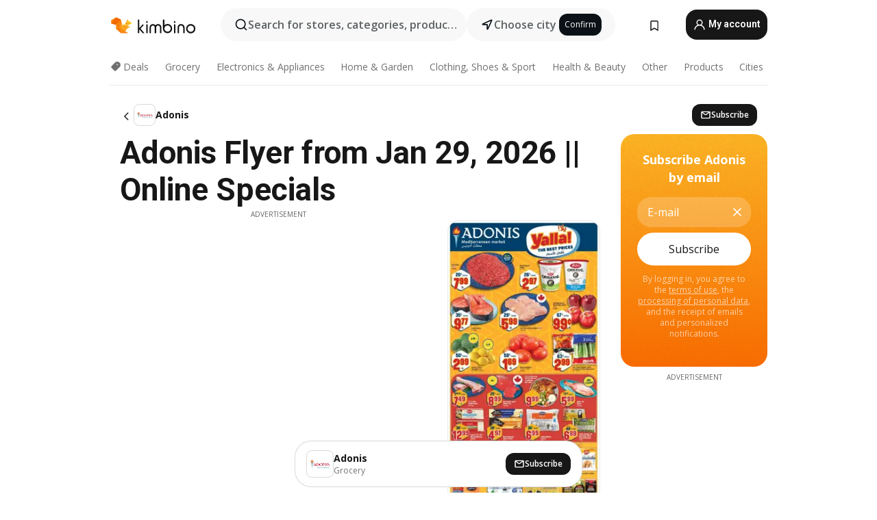

--- FILE ---
content_type: text/html;charset=utf-8
request_url: https://www.kimbino.ca/adonis/
body_size: 101406
content:
<!DOCTYPE html><html  lang="en-CA"><head><meta charset="utf-8">
<meta name="viewport" content="width=device-width, initial-scale=1.0, maximum-scale=5.0, minimum-scale=1.0">
<title>Adonis Flyer from Jan 29, 2026 || Canada Specials</title>
<link rel="preconnect" href="https://fonts.googleapis.com">
<link rel="preconnect" href="https://fonts.gstatic.com" crossorigin>
<link rel="stylesheet" href="https://fonts.googleapis.com/css2?family=Open+Sans:wght@400;600;700&family=Roboto:wght@400;600;700&display=swap">
<style>.iziToast-capsule{backface-visibility:hidden;font-size:0;height:0;transform:translateZ(0);transition:transform .5s cubic-bezier(.25,.8,.25,1),height .5s cubic-bezier(.25,.8,.25,1);width:100%}.iziToast-capsule,.iziToast-capsule *{box-sizing:border-box}.iziToast-overlay{bottom:-100px;display:block;left:0;position:fixed;right:0;top:-100px;z-index:997}.iziToast{background:#ededede6;border-color:#ededede6;clear:both;cursor:default;display:inline-block;font-family:Lato,Tahoma,Arial;font-size:14px;padding:8px 45px 9px 0;pointer-events:all;position:relative;transform:translate(0);width:100%;-webkit-touch-callout:none;min-height:54px;-webkit-user-select:none;-moz-user-select:none;user-select:none}.iziToast>.iziToast-progressbar{background:#fff3;bottom:0;left:0;position:absolute;width:100%;z-index:1}.iziToast>.iziToast-progressbar>div{background:#0000004d;border-radius:0 0 3px 3px;height:2px;width:100%}.iziToast.iziToast-balloon:before{border-left:15px solid transparent;border-radius:0;border-right:0 solid transparent;border-top:10px solid #000;border-top-color:inherit;content:"";height:0;left:auto;position:absolute;right:8px;top:100%;width:0}.iziToast.iziToast-balloon .iziToast-progressbar{bottom:auto;top:0}.iziToast.iziToast-balloon>div{border-radius:0 0 0 3px}.iziToast>.iziToast-cover{background-color:#0000001a;background-position:50% 50%;background-repeat:no-repeat;background-size:100%;bottom:0;height:100%;left:0;margin:0;position:absolute;top:0}.iziToast>.iziToast-close{background:url([data-uri]) no-repeat 50% 50%;background-size:8px;border:0;cursor:pointer;height:100%;opacity:.6;outline:0;padding:0;position:absolute;right:0;top:0;width:42px}.iziToast>.iziToast-close:hover{opacity:1}.iziToast>.iziToast-body{height:auto;margin:0 0 0 15px;min-height:36px;padding:0 0 0 10px;position:relative;text-align:left}.iziToast>.iziToast-body:after{clear:both;content:"";display:table}.iziToast>.iziToast-body .iziToast-texts{display:inline-block;float:left;margin:10px 0 0;padding-right:2px}.iziToast>.iziToast-body .iziToast-inputs{float:left;margin:3px -2px;min-height:19px}.iziToast>.iziToast-body .iziToast-inputs>input:not([type=checkbox]):not([type=radio]),.iziToast>.iziToast-body .iziToast-inputs>select{background:#0000001a;border:0;border-radius:2px;box-shadow:0 0 0 1px #0003;color:#000;display:inline-block;font-size:13px;letter-spacing:.02em;margin:2px;min-height:26px;padding:4px 7px;position:relative}.iziToast>.iziToast-body .iziToast-inputs>input:not([type=checkbox]):not([type=radio]):focus,.iziToast>.iziToast-body .iziToast-inputs>select:focus{box-shadow:0 0 0 1px #0009}.iziToast>.iziToast-body .iziToast-buttons{float:left;margin:4px -2px;min-height:17px}.iziToast>.iziToast-body .iziToast-buttons>a,.iziToast>.iziToast-body .iziToast-buttons>button,.iziToast>.iziToast-body .iziToast-buttons>input:not([type=checkbox]):not([type=radio]){background:#0000001a;border:0;border-radius:2px;color:#000;cursor:pointer;display:inline-block;font-size:12px;letter-spacing:.02em;margin:2px;padding:5px 10px;position:relative}.iziToast>.iziToast-body .iziToast-buttons>a:hover,.iziToast>.iziToast-body .iziToast-buttons>button:hover,.iziToast>.iziToast-body .iziToast-buttons>input:not([type=checkbox]):not([type=radio]):hover{background:#0003}.iziToast>.iziToast-body .iziToast-buttons>a:focus,.iziToast>.iziToast-body .iziToast-buttons>button:focus,.iziToast>.iziToast-body .iziToast-buttons>input:not([type=checkbox]):not([type=radio]):focus{box-shadow:0 0 0 1px #0009}.iziToast>.iziToast-body .iziToast-buttons>a:active,.iziToast>.iziToast-body .iziToast-buttons>button:active,.iziToast>.iziToast-body .iziToast-buttons>input:not([type=checkbox]):not([type=radio]):active{top:1px}.iziToast>.iziToast-body .iziToast-icon{color:#000;display:table;font-size:23px;height:24px;left:0;line-height:24px;margin-top:-12px;position:absolute;top:50%;width:24px}.iziToast>.iziToast-body .iziToast-icon.ico-info{background:url([data-uri]) no-repeat 50% 50%;background-size:85%}.iziToast>.iziToast-body .iziToast-icon.ico-warning{background:url([data-uri]) no-repeat 50% 50%;background-size:85%}.iziToast>.iziToast-body .iziToast-icon.ico-error{background:url([data-uri]) no-repeat 50% 50%;background-size:80%}.iziToast>.iziToast-body .iziToast-icon.ico-success{background:url([data-uri]) no-repeat 50% 50%;background-size:85%}.iziToast>.iziToast-body .iziToast-icon.ico-question{background:url([data-uri]) no-repeat 50% 50%;background-size:85%}.iziToast>.iziToast-body .iziToast-message,.iziToast>.iziToast-body .iziToast-title{float:left;font-size:14px;line-height:16px;padding:0;text-align:left;white-space:normal}.iziToast>.iziToast-body .iziToast-title{color:#000;margin:0}.iziToast>.iziToast-body .iziToast-message{color:#0009;margin:0 0 10px}.iziToast.iziToast-animateInside .iziToast-buttons-child,.iziToast.iziToast-animateInside .iziToast-icon,.iziToast.iziToast-animateInside .iziToast-inputs-child,.iziToast.iziToast-animateInside .iziToast-message,.iziToast.iziToast-animateInside .iziToast-title{opacity:0}.iziToast-target{margin:0 auto;position:relative;width:100%}.iziToast-target .iziToast-capsule{overflow:hidden}.iziToast-target .iziToast-capsule:after{clear:both;content:" ";display:block;font-size:0;height:0;visibility:hidden}.iziToast-target .iziToast-capsule .iziToast{float:left;width:100%}.iziToast-wrapper{display:flex;flex-direction:column;pointer-events:none;position:fixed;width:100%;z-index:99999}.iziToast-wrapper .iziToast.iziToast-balloon:before{border-left:15px solid transparent;border-right:0 solid transparent;border-top:10px solid #000;border-top-color:inherit;left:auto;right:8px}.iziToast-wrapper-bottomLeft{bottom:0;left:0;text-align:left}.iziToast-wrapper-bottomLeft .iziToast.iziToast-balloon:before,.iziToast-wrapper-topLeft .iziToast.iziToast-balloon:before{border-left:0 solid transparent;border-right:15px solid transparent;left:8px;right:auto}.iziToast-wrapper-bottomRight{bottom:0;right:0;text-align:right}.iziToast-wrapper-topLeft{left:0;text-align:left;top:0}.iziToast-wrapper-topRight{right:0;text-align:right;top:0}.iziToast-wrapper-topCenter{left:0;right:0;text-align:center;top:0}.iziToast-wrapper-bottomCenter,.iziToast-wrapper-center{bottom:0;left:0;right:0;text-align:center}.iziToast-wrapper-center{align-items:center;flex-flow:column;justify-content:center;top:0}.iziToast-rtl{direction:rtl;font-family:Tahoma,Lato,Arial;padding:8px 0 9px 45px}.iziToast-rtl .iziToast-cover{left:auto;right:0}.iziToast-rtl .iziToast-close{left:0;right:auto}.iziToast-rtl .iziToast-body{margin:0 16px 0 0;padding:0 10px 0 0;text-align:right}.iziToast-rtl .iziToast-body .iziToast-buttons,.iziToast-rtl .iziToast-body .iziToast-inputs,.iziToast-rtl .iziToast-body .iziToast-message,.iziToast-rtl .iziToast-body .iziToast-texts,.iziToast-rtl .iziToast-body .iziToast-title{float:right;text-align:right}.iziToast-rtl .iziToast-body .iziToast-icon{left:auto;right:0}@media only screen and (min-width:568px){.iziToast-wrapper{padding:10px 15px}.iziToast{border-radius:3px;margin:5px 0;width:auto}.iziToast:after{border-radius:3px;box-shadow:inset 0 -10px 20px -10px #0003,inset 0 0 5px #0000001a,0 8px 8px -5px #00000040;content:"";height:100%;left:0;position:absolute;top:0;width:100%;z-index:-1}.iziToast:not(.iziToast-rtl) .iziToast-cover{border-radius:3px 0 0 3px}.iziToast.iziToast-rtl .iziToast-cover{border-radius:0 3px 3px 0}.iziToast.iziToast-color-dark:after{box-shadow:inset 0 -10px 20px -10px #ffffff4d,0 10px 10px -5px #00000040}.iziToast.iziToast-balloon .iziToast-progressbar{background:0 0}.iziToast.iziToast-balloon:after{box-shadow:0 10px 10px -5px #00000040,inset 0 10px 20px -5px #00000040}.iziToast-target .iziToast:after{box-shadow:inset 0 -10px 20px -10px #0003,inset 0 0 5px #0000001a}}.iziToast.iziToast-theme-dark{background:#565c70;border-color:#565c70}.iziToast.iziToast-theme-dark .iziToast-title{color:#fff}.iziToast.iziToast-theme-dark .iziToast-message{color:#ffffffb3;font-weight:300}.iziToast.iziToast-theme-dark .iziToast-close{background:url([data-uri]) no-repeat 50% 50%;background-size:8px}.iziToast.iziToast-theme-dark .iziToast-icon{color:#fff}.iziToast.iziToast-theme-dark .iziToast-icon.ico-info{background:url([data-uri]) no-repeat 50% 50%;background-size:85%}.iziToast.iziToast-theme-dark .iziToast-icon.ico-warning{background:url([data-uri]) no-repeat 50% 50%;background-size:85%}.iziToast.iziToast-theme-dark .iziToast-icon.ico-error{background:url([data-uri]) no-repeat 50% 50%;background-size:80%}.iziToast.iziToast-theme-dark .iziToast-icon.ico-success{background:url([data-uri]) no-repeat 50% 50%;background-size:85%}.iziToast.iziToast-theme-dark .iziToast-icon.ico-question{background:url([data-uri]) no-repeat 50% 50%;background-size:85%}.iziToast.iziToast-theme-dark .iziToast-buttons>a,.iziToast.iziToast-theme-dark .iziToast-buttons>button,.iziToast.iziToast-theme-dark .iziToast-buttons>input{background:#ffffff1a;color:#fff}.iziToast.iziToast-theme-dark .iziToast-buttons>a:hover,.iziToast.iziToast-theme-dark .iziToast-buttons>button:hover,.iziToast.iziToast-theme-dark .iziToast-buttons>input:hover{background:#fff3}.iziToast.iziToast-theme-dark .iziToast-buttons>a:focus,.iziToast.iziToast-theme-dark .iziToast-buttons>button:focus,.iziToast.iziToast-theme-dark .iziToast-buttons>input:focus{box-shadow:0 0 0 1px #fff9}.iziToast.iziToast-color-red{background:#ffafb4e6;border-color:#ffafb4e6}.iziToast.iziToast-color-orange{background:#ffcfa5e6;border-color:#ffcfa5e6}.iziToast.iziToast-color-yellow{background:#fff9b2e6;border-color:#fff9b2e6}.iziToast.iziToast-color-blue{background:#9ddeffe6;border-color:#9ddeffe6}.iziToast.iziToast-color-green{background:#a6efb8e6;border-color:#a6efb8e6}.iziToast.iziToast-layout2 .iziToast-body .iziToast-message,.iziToast.iziToast-layout2 .iziToast-body .iziToast-texts{width:100%}.iziToast.iziToast-layout3{border-radius:2px}.iziToast.iziToast-layout3:after{display:none}.iziToast .revealIn,.iziToast.revealIn{animation:iziT-revealIn 1s cubic-bezier(.25,1.6,.25,1) both}.iziToast .slideIn,.iziToast.slideIn{animation:iziT-slideIn 1s cubic-bezier(.16,.81,.32,1) both}.iziToast.bounceInLeft{animation:iziT-bounceInLeft .7s ease-in-out both}.iziToast.bounceInRight{animation:iziT-bounceInRight .85s ease-in-out both}.iziToast.bounceInDown{animation:iziT-bounceInDown .7s ease-in-out both}.iziToast.bounceInUp{animation:iziT-bounceInUp .7s ease-in-out both}.iziToast .fadeIn,.iziToast.fadeIn{animation:iziT-fadeIn .5s ease both}.iziToast.fadeInUp{animation:iziT-fadeInUp .7s ease both}.iziToast.fadeInDown{animation:iziT-fadeInDown .7s ease both}.iziToast.fadeInLeft{animation:iziT-fadeInLeft .85s cubic-bezier(.25,.8,.25,1) both}.iziToast.fadeInRight{animation:iziT-fadeInRight .85s cubic-bezier(.25,.8,.25,1) both}.iziToast.flipInX{animation:iziT-flipInX .85s cubic-bezier(.35,0,.25,1) both}.iziToast.fadeOut{animation:iziT-fadeOut .7s ease both}.iziToast.fadeOutDown{animation:iziT-fadeOutDown .7s cubic-bezier(.4,.45,.15,.91) both}.iziToast.fadeOutUp{animation:iziT-fadeOutUp .7s cubic-bezier(.4,.45,.15,.91) both}.iziToast.fadeOutLeft{animation:iziT-fadeOutLeft .5s ease both}.iziToast.fadeOutRight{animation:iziT-fadeOutRight .5s ease both}.iziToast.flipOutX{animation:iziT-flipOutX .7s cubic-bezier(.4,.45,.15,.91) both;backface-visibility:visible!important}.iziToast-overlay.fadeIn{animation:iziT-fadeIn .5s ease both}.iziToast-overlay.fadeOut{animation:iziT-fadeOut .7s ease both}@keyframes iziT-revealIn{0%{opacity:0;transform:scale3d(.3,.3,1)}to{opacity:1}}@keyframes iziT-slideIn{0%{opacity:0;transform:translate(50px)}to{opacity:1;transform:translate(0)}}@keyframes iziT-bounceInLeft{0%{opacity:0;transform:translate(280px)}50%{opacity:1;transform:translate(-20px)}70%{transform:translate(10px)}to{transform:translate(0)}}@keyframes iziT-bounceInRight{0%{opacity:0;transform:translate(-280px)}50%{opacity:1;transform:translate(20px)}70%{transform:translate(-10px)}to{transform:translate(0)}}@keyframes iziT-bounceInDown{0%{opacity:0;transform:translateY(-200px)}50%{opacity:1;transform:translateY(10px)}70%{transform:translateY(-5px)}to{transform:translateY(0)}}@keyframes iziT-bounceInUp{0%{opacity:0;transform:translateY(200px)}50%{opacity:1;transform:translateY(-10px)}70%{transform:translateY(5px)}to{transform:translateY(0)}}@keyframes iziT-fadeIn{0%{opacity:0}to{opacity:1}}@keyframes iziT-fadeInUp{0%{opacity:0;transform:translate3d(0,100%,0)}to{opacity:1;transform:none}}@keyframes iziT-fadeInDown{0%{opacity:0;transform:translate3d(0,-100%,0)}to{opacity:1;transform:none}}@keyframes iziT-fadeInLeft{0%{opacity:0;transform:translate3d(300px,0,0)}to{opacity:1;transform:none}}@keyframes iziT-fadeInRight{0%{opacity:0;transform:translate3d(-300px,0,0)}to{opacity:1;transform:none}}@keyframes iziT-flipInX{0%{opacity:0;transform:perspective(400px) rotateX(90deg)}40%{transform:perspective(400px) rotateX(-20deg)}60%{opacity:1;transform:perspective(400px) rotateX(10deg)}80%{transform:perspective(400px) rotateX(-5deg)}to{transform:perspective(400px)}}@keyframes iziT-fadeOut{0%{opacity:1}to{opacity:0}}@keyframes iziT-fadeOutDown{0%{opacity:1}to{opacity:0;transform:translate3d(0,100%,0)}}@keyframes iziT-fadeOutUp{0%{opacity:1}to{opacity:0;transform:translate3d(0,-100%,0)}}@keyframes iziT-fadeOutLeft{0%{opacity:1}to{opacity:0;transform:translate3d(-200px,0,0)}}@keyframes iziT-fadeOutRight{0%{opacity:1}to{opacity:0;transform:translate3d(200px,0,0)}}@keyframes iziT-flipOutX{0%{transform:perspective(400px)}30%{opacity:1;transform:perspective(400px) rotateX(-20deg)}to{opacity:0;transform:perspective(400px) rotateX(90deg)}}</style>
<style>.iziToast-wrapper .iziToast-capsule .iziToast{font-family:inherit!important;max-width:90%;padding:0 36px 0 0}.iziToast-wrapper .iziToast-capsule .iziToast.iziToast-theme-let-dark{border-radius:29px;font-weight:590;min-height:unset}.iziToast-wrapper .iziToast-capsule .iziToast.iziToast-theme-let-dark:after{box-shadow:none}.iziToast-wrapper .iziToast-capsule .iziToast.iziToast-theme-let-dark:not([class^=iziToast-layout])>.iziToast-body .iziToast-icon{transform:scale(.6666666667)!important}.iziToast-wrapper .iziToast-capsule .iziToast.iziToast-theme-let-dark:not([class^=iziToast-layout])>.iziToast-body .iziToast-buttons>:not([class^=custom-]){background:#ffffff0a;border:.5px solid hsla(0,0%,100%,.08);border-radius:12px;color:#fff;margin:2px 4px}.iziToast-wrapper .iziToast-capsule .iziToast.iziToast-theme-let-dark:not([class^=iziToast-layout])>.iziToast-body .iziToast-buttons>:not([class^=custom-]):active,.iziToast-wrapper .iziToast-capsule .iziToast.iziToast-theme-let-dark:not([class^=iziToast-layout])>.iziToast-body .iziToast-buttons>:not([class^=custom-]):focus{outline:1px solid #fff}.iziToast-wrapper .iziToast-capsule .iziToast.iziToast-theme-let-dark.iziToast-layout2>.iziToast-body:has(.iziToast-icon){padding-left:55px!important}.iziToast-wrapper .iziToast-capsule .iziToast.iziToast-theme-let-dark.iziToast-layout2>.iziToast-body .iziToast-icon{background-color:currentColor;border-radius:999px;color:#ffffff0a;left:8px;outline:12px solid currentColor;transform:unset!important}.iziToast-wrapper .iziToast-capsule .iziToast.iziToast-theme-let-dark.iziToast-layout2>.iziToast-body .iziToast-buttons>*{height:44px;padding:12px 20px}.iziToast-wrapper .iziToast-capsule .iziToast.iziToast-theme-let-dark>.iziToast-body{margin-left:16px;min-height:unset}.iziToast-wrapper .iziToast-capsule .iziToast.iziToast-theme-let-dark>.iziToast-body .iziToast-texts{margin-top:12px}.iziToast-wrapper .iziToast-capsule .iziToast.iziToast-theme-let-dark>.iziToast-body .iziToast-message{margin-bottom:12px!important}.iziToast-wrapper .iziToast-capsule .iziToast.iziToast-theme-let-dark>.iziToast-body .iziToast-buttons{float:right}.iziToast-wrapper .iziToast-capsule .iziToast.iziToast-theme-let-dark>.iziToast-body .iziToast-buttons>*{font-weight:600}.iziToast-wrapper .iziToast-capsule .iziToast.iziToast-theme-let-dark>.iziToast-body .iziToast-buttons>.custom-underline{background:none;border:none;box-shadow:none;color:#fff;outline:none;text-decoration:underline}.iziToast-wrapper .iziToast-capsule .iziToast.iziToast-theme-let-dark>.iziToast-body .iziToast-buttons>.custom-outline{background:none;border:.5px solid hsla(0,0%,100%,.08);border-radius:16px;color:#fff}.iziToast-wrapper .iziToast-capsule .iziToast.iziToast-theme-let-dark>.iziToast-body .iziToast-buttons>.custom-white{background:#fff;border-radius:16px;color:#2c2c2c}.iziToast-wrapper .iziToast-capsule .iziToast.iziToast-theme-let-dark>.iziToast-close{background:url(/images/toaster/icons/close.svg) no-repeat 50%;right:16px;width:16px}.iziToast-wrapper .iziToast-capsule .iziToast.iziToast-theme-let-dark>.iziToast-progressbar{left:50%;transform:translate(-50%);width:calc(100% - 40px)}body .iziToast-wrapper-bottomCenter{bottom:16px}body:has(.shop-subscription-banner-bottom) .iziToast-wrapper-bottomCenter{bottom:75px}</style>
<style>.svg-sprite[data-v-2d20a859]{fill:currentColor}</style>
<style>.rating[data-v-cc504407]{flex-wrap:nowrap;gap:5px}.rating .stars[data-v-cc504407]{background-image:url(/images/icons/star.svg);height:14px}.rating .reviews[data-v-cc504407]{color:#0a1217;display:-webkit-box;font-size:10px;font-weight:400;line-height:1.4;opacity:.66;-webkit-box-orient:vertical;-webkit-line-clamp:1;line-clamp:1;overflow:hidden;text-overflow:ellipsis}</style>
<style>.mobile-app-banner[data-v-669a73c1]{background-color:#fff;border-bottom:.5px solid #f2f2f7;height:58px;overflow:hidden;position:relative;z-index:20}@media (min-width:992px){.mobile-app-banner[data-v-669a73c1]{display:none}}.mobile-app-banner .content[data-v-669a73c1]{gap:8px;overflow:hidden;padding:2px 8px 2px 14px}.mobile-app-banner .content>.cta[data-v-669a73c1]{gap:10px;min-width:0;overflow:hidden}.mobile-app-banner .content>.cta .text[data-v-669a73c1]{overflow:hidden}.mobile-app-banner .content>.cta .text p[data-v-669a73c1]{color:#000;margin:0;overflow:hidden;text-overflow:ellipsis;white-space:nowrap}.mobile-app-banner .content>.cta .text p[data-v-669a73c1]:first-of-type{font-size:14px;font-weight:500;letter-spacing:-.4px}.mobile-app-banner .content>.cta .text p[data-v-669a73c1]:nth-of-type(2){font-size:12px;font-weight:400;letter-spacing:-.6px;opacity:.6}.mobile-app-banner .content .app-icon[data-v-669a73c1]{aspect-ratio:1;border:.5px solid #e5e5ea;border-radius:12px;min-width:50px}.mobile-app-banner .content .store-link[data-v-669a73c1]{background-color:#0074e5;border-radius:999px;color:#fff;font-size:14px;font-weight:600;height:30px;padding:0 17px;transition:filter .25s ease-in}.mobile-app-banner .content .store-link[data-v-669a73c1]:hover{filter:brightness(.9)}.mobile-app-banner .content .close-icon[data-v-669a73c1]{transition:transform .5s ease-in}.mobile-app-banner .content .close-icon[data-v-669a73c1]:hover{transform:scale(1.2)}.mobile-app-banner .content .close-icon[data-v-669a73c1],.mobile-app-banner .content .store-link[data-v-669a73c1]{cursor:pointer}</style>
<style>.search-button[data-v-c2f4e54d]{align-items:center;-webkit-appearance:none;-moz-appearance:none;appearance:none;background:#f8f8f8;border:none;border-radius:999px;color:#0a1217a8;display:flex;font-size:14px;font-weight:600;gap:8px;justify-content:space-between;max-height:36px;min-width:0;padding:8px 24px 8px 12px;position:relative;-webkit-user-select:none;-moz-user-select:none;user-select:none}@media (min-width:590px){.search-button[data-v-c2f4e54d]{font-size:16px;max-height:48px;min-width:300px;padding:12px 12px 12px 20px}}.search-button[data-v-c2f4e54d] svg{flex:1 0 20px;fill:#0a1217;max-width:20px}.search-button .try-to-search[data-v-c2f4e54d]{flex:1;overflow:hidden;text-align:left;text-overflow:ellipsis;white-space:nowrap}</style>
<style>input[data-v-6631adb9]{-webkit-appearance:none;-moz-appearance:none;appearance:none;background:none;border:none;color:#666;font-size:16px;font-weight:600;height:44px;outline:none;padding:0;width:100%}input[data-v-6631adb9]::-moz-placeholder{color:#0a1217a8}input[data-v-6631adb9]::placeholder{color:#0a1217a8}</style>
<style>.nuxt-icon{height:1em;margin-bottom:.125em;vertical-align:middle;width:1em}.nuxt-icon--fill,.nuxt-icon--fill *{fill:currentColor}</style>
<style>.loader-wrapper[data-v-d1e05baa]{align-items:center;display:flex;font-size:16px;font-weight:600;gap:6px;width:100%}.loader-wrapper .loader[data-v-d1e05baa]{animation:spin-d1e05baa 1.2s linear infinite;border:4px solid #f8f8f8;border-radius:50%;border-top-color:#5dbd20;height:24px;text-align:center;width:24px}@keyframes spin-d1e05baa{0%{transform:rotate(0)}to{transform:rotate(1turn)}}.city-picker-input[data-v-d1e05baa]{align-items:center;background:#f8f8f8;border-radius:999px;color:#0a1217a8;cursor:pointer;display:flex;font-size:14px;font-weight:600;gap:8px;max-height:36px;padding:8px 12px;position:relative;-webkit-user-select:none;-moz-user-select:none;user-select:none}.city-picker-input[data-v-d1e05baa]:has(.action-btn){padding-right:8px}@media (min-width:590px){.city-picker-input[data-v-d1e05baa]:has(.action-btn){padding-right:12px}}@media (min-width:590px){.city-picker-input[data-v-d1e05baa]{font-size:16px;max-height:48px;padding:12px 20px}}.city-picker-input .dummy-city[data-v-d1e05baa]{max-width:20vw;min-width:35px;overflow:hidden;text-overflow:ellipsis;white-space:nowrap}.city-picker-input .arrow[data-v-d1e05baa]{color:#0a1217;font-size:20px}.action-btn[data-v-d1e05baa]{align-items:center;-webkit-appearance:none;-moz-appearance:none;appearance:none;background:#0a1217;border:none;border-radius:12px;color:#fff;cursor:pointer;display:flex;font-size:12px;height:28px;margin-left:4px;padding:0 8px}@media (min-width:590px){.action-btn[data-v-d1e05baa]{height:32px}}.clear-btn[data-v-d1e05baa]{-webkit-appearance:none;-moz-appearance:none;appearance:none;background:none;border:none;color:#666;padding:0}</style>
<style>.notification-bell-holder[data-v-25c254b0]{height:24px;margin-left:1rem;position:relative;top:1px;width:24px}.notification-bell-holder .notification-bell[data-v-25c254b0]{--animationDuration:var(--6f9ae1d4);--width:0;--clipPath:0;clip-path:inset(var(--clipPath));cursor:pointer;flex-shrink:0;position:relative;text-align:center;transition:all var(--animationDuration);width:var(--width)}.notification-bell-holder .notification-bell.shown[data-v-25c254b0]{--clipPath:-10px;--width:24px}.notification-bell-holder .notification-bell.shown .notifications[data-v-25c254b0]{--countScale:1}.notification-bell-holder .notification-bell .icon[data-v-25c254b0]{height:21px;transform-origin:top center;transition:transform 1.5s;width:18px;will-change:transform}.notification-bell-holder .notification-bell .icon[data-v-25c254b0] path{fill:var(--357562ee)}.notification-bell-holder .notification-bell .icon.ringing[data-v-25c254b0]{animation:ring-25c254b0 var(--animationDuration) ease-in-out var(--0310a2f4)}.notification-bell-holder .notification-bell .notifications[data-v-25c254b0]{--countScale:0;align-items:center;background-color:#ff3b30;border:1.5px solid;border-radius:50%;color:#fff;display:flex;height:16px;justify-content:center;position:absolute;right:-3px;top:-3px;transform:scale(var(--countScale));transition:transform var(--animationDuration);width:16px;will-change:transform}.notification-bell-holder .notification-bell .notifications .count[data-v-25c254b0]{font-family:Roboto,sans-serif;font-size:10px;font-weight:700;position:relative;top:.5px}@keyframes ring-25c254b0{0%{transform:rotate(0)}25%{transform:rotate(15deg)}50%{transform:rotate(0)}75%{transform:rotate(-15deg)}to{transform:rotate(0)}}</style>
<style>.nav-bookmarks[data-v-8ef6e452]{min-width:36px;padding:6px}@media (min-width:992px){.nav-bookmarks[data-v-8ef6e452]{padding:12px}}.nav-bookmarks[data-v-8ef6e452]:after{background-color:red;border-radius:50%;content:"";display:inline-block;height:8px;opacity:0;position:absolute;right:6px;top:5px;transition:opacity .25s linear;width:8px}@media (min-width:992px){.nav-bookmarks[data-v-8ef6e452]:after{right:7px;top:8px}}.nav-bookmarks.has-entries[data-v-8ef6e452]:after{animation:showDot-8ef6e452 1s 1s forwards}.nav-bookmarks.pulsate[data-v-8ef6e452]:after{animation:pulsate-8ef6e452 2s 1s;opacity:1}.nav-bookmarks svg[data-v-8ef6e452]{color:#111;font-size:20px}@keyframes showDot-8ef6e452{0%{opacity:0}to{opacity:1}}@keyframes pulsate-8ef6e452{0%{transform:scale(1)}25%{transform:scale(1.35)}50%{transform:scale(1)}75%{transform:scale(1.35)}to{opacity:1}}</style>
<style>.dropdowns .dropdown-mobile-holder[data-v-c7af85b0]{background:#fff;display:block;height:100vh;padding-top:8px;position:fixed;right:0;text-align:left;top:0;transform-origin:right;width:100vw;z-index:50}@media (min-width:590px){.dropdowns .dropdown-mobile-holder[data-v-c7af85b0]{width:300px}}.dropdowns .dropdown-holder[data-v-c7af85b0]{left:0;margin-top:0;position:absolute;transform:translateZ(0);z-index:100}.dropdowns .dropdown-holder.slide-enter-active[data-v-c7af85b0],.dropdowns .dropdown-holder.slide-leave-active[data-v-c7af85b0]{transition:opacity .3s,margin-top .3s}.dropdowns .dropdown-holder.slide-enter-from[data-v-c7af85b0],.dropdowns .dropdown-holder.slide-leave-to[data-v-c7af85b0]{left:0;margin-top:15px;opacity:0}.dropdowns .dropdown-holder .dropdown-tip[data-v-c7af85b0]{background:#fff;bottom:0;clip-path:polygon(50% 0,0 100%,100% 100%);height:15px;left:0;position:absolute;transform:translateY(100%);width:20px}.dropdowns .dropdown-holder .dropdown-content[data-v-c7af85b0]{background:#fff;border-radius:5px;bottom:-14px;box-shadow:0 3px 10px #0000001a;display:block;left:0;position:absolute;transform:translateY(100%)}</style>
<style>.header-account-dropdown[data-v-23608a5b]{margin:0 .5rem 0 1rem}@media (min-width:992px){.header-account-dropdown[data-v-23608a5b]{margin-left:1.5rem}.header-account-dropdown__account[data-v-23608a5b]{align-items:center;background-color:#f5f5f57a;border:.5px solid #f2f2f7;border-radius:12px;color:#fff;cursor:pointer;display:flex;height:36px;justify-content:center;line-height:45px;text-align:center;transition:all .25s;width:36px}.header-account-dropdown__account[data-v-23608a5b]:hover{box-shadow:0 2px 8px #0000000a;filter:brightness(.95)}}.header-account-dropdown__account .user[data-v-23608a5b]{font-size:20px;margin-bottom:0;position:relative}@media (min-width:992px){.header-account-dropdown__account .user[data-v-23608a5b]{top:-1px}}.header-account-dropdown__account .user[data-v-23608a5b] path{fill:#0a1217}.header-account-dropdown__dropdown[data-v-23608a5b]{color:#666;font-family:Roboto,sans-serif;font-size:14px;font-weight:400;padding:1rem 0;width:100%}@media (min-width:590px){.header-account-dropdown__dropdown[data-v-23608a5b]{width:250px}}.header-account-dropdown__dropdown>div[data-v-23608a5b]{background-color:#fff}.header-account-dropdown__dropdown>div[data-v-23608a5b]:hover{color:#0a1217;filter:brightness(.95)}.header-account-dropdown__dropdown .number[data-v-23608a5b]{background-color:#171717;border-radius:50%;color:#fff;font-size:10px;height:18px;line-height:18px;text-align:center;width:18px}.header-account-dropdown__dropdown a[data-v-23608a5b],.header-account-dropdown__dropdown button[data-v-23608a5b]{color:currentColor;display:inline-block;padding:8px 15px 8px 25px;width:100%}.header-account-dropdown__dropdown a.orange[data-v-23608a5b],.header-account-dropdown__dropdown button.orange[data-v-23608a5b]{border:none;color:#f96a01;font-weight:700;overflow:hidden;text-overflow:ellipsis}.header-account-dropdown__dropdown a.orange span[data-v-23608a5b],.header-account-dropdown__dropdown button.orange span[data-v-23608a5b]{color:currentColor;font-size:12px;font-weight:400}.header-account-dropdown__dropdown .logout-btn[data-v-23608a5b]{-webkit-appearance:none;-moz-appearance:none;appearance:none;background:#fff;border:none;color:#0a1217;font-weight:600;overflow:hidden;text-align:left;text-overflow:ellipsis}</style>
<style>.button[data-v-ff603878]{background:#5dbd20;border:2px solid #5dbd20;border-radius:12px;box-sizing:border-box;-moz-box-sizing:border-box;color:#fff;cursor:pointer;display:inline-block;font-weight:700;height:-moz-max-content;height:max-content;line-height:1.2em;min-height:44px;padding:.5em 5em;transition:all .2s}.button[data-v-ff603878]:focus,.button[data-v-ff603878]:hover{color:#fff;outline:transparent}.button[data-v-ff603878]:hover{background:#70b653;border-color:#70b653}.button.white[data-v-ff603878]{border:2px solid #fff}.button.white[data-v-ff603878]:hover{background:#818181;border-color:#fff}.button.primary[data-v-ff603878]{background:#171717;border-color:#171717}.button.primary[data-v-ff603878]:hover{background:#313131;border-color:#313131}.button .arrow[data-v-ff603878]{margin:0 -.75rem 4px 1rem;transform:rotate(90deg)}.button.red[data-v-ff603878]{background:red;border-color:red}.button.red[data-v-ff603878]:hover{background:#f33;border-color:#f33}.button.orange[data-v-ff603878]{background:#f96a01;border-color:#f96a01}.button.orange[data-v-ff603878]:hover{background:#fe872f;border-color:#fe872f}.button.orange.outline[data-v-ff603878]{background:#fff;color:#f96a01}.button.orange.outline[data-v-ff603878]:hover{background:#f96a01;border-color:#f96a01;color:#fff}.button.green.outline[data-v-ff603878]{background:#fff;color:#5dbd20}.button.green.outline[data-v-ff603878]:hover{background:#5dbd20;color:#fff}.button.grey[data-v-ff603878]{background:#9d9d9d;border-color:#9d9d9d}.button.grey[data-v-ff603878]:hover{background:#b1b1b1;border-color:#b1b1b1}.button.grey.outline[data-v-ff603878]{background:transparent;border:2px solid #9d9d9d;color:#9d9d9d}.button.grey.outline[data-v-ff603878]:hover{background:#9d9d9d;color:#fff}.button.light-grey[data-v-ff603878]{background:#f5f5f5;border-color:#f5f5f5;color:#0a1217}.button.light-grey[data-v-ff603878]:hover{background:#e1e1e1;border-color:#e1e1e1}.button.light-grey.outline[data-v-ff603878]{background:transparent;border:2px solid #f5f5f5;color:#0a1217}.button.light-grey.outline[data-v-ff603878]:hover{background:#f5f5f5;color:#0a1217}.button.blue[data-v-ff603878]{background:#3b5998;border-color:#3b5998;color:#fff}.button.blue[data-v-ff603878]:hover{background:#344e86;border-color:#344e86}.button.google-login[data-v-ff603878]{background:#fff;border-color:#9d9d9d;color:#9d9d9d}.button.google-login[data-v-ff603878]:hover{background:#9d9d9d;color:#fff}.button.google-login:hover img[data-v-ff603878]{filter:brightness(0) invert(1)}.button.mustard[data-v-ff603878]{background:#f3a116;border-color:#f3a116}.button.mustard[data-v-ff603878]:hover{background:#f5b547;border-color:#f5b547}.button.slim[data-v-ff603878]{padding:.5em 2em}.button.no-wrap[data-v-ff603878]{white-space:nowrap}.button.block[data-v-ff603878]{display:block;padding-left:.5em;padding-right:.5em;text-align:center;width:100%}.button.text-left[data-v-ff603878],.button.text-right[data-v-ff603878]{text-align:left}.button.icon[data-v-ff603878]{align-items:center;border-radius:50%;display:flex;height:40px;justify-content:center;min-height:0;padding:0;width:40px}.button.compact[data-v-ff603878]{height:26px;width:26px}.button.disabled[data-v-ff603878]{opacity:.6}.button.shadow[data-v-ff603878]{box-shadow:0 7px 10px #00000065}</style>
<style>.inputs-desktop[data-v-fc9d1cbf]{gap:12px;width:60%}#header-main-toolbar .toolbar-desktop[data-v-fc9d1cbf]{background:#fff!important;height:72px;position:fixed;width:100vw;z-index:10}#header-main-toolbar .toolbar-desktop__holder[data-v-fc9d1cbf]{align-items:center;display:flex;height:100%;justify-content:space-between}#header-main-toolbar .toolbar-desktop .account-icon[data-v-fc9d1cbf]{height:20px;width:20px}#header-main-toolbar .toolbar-desktop .account-btn[data-v-fc9d1cbf]{-webkit-backdrop-filter:blur(15px);backdrop-filter:blur(15px);border-radius:16px;font-size:14px;font-weight:600;padding:0 8px}#header-main-toolbar .toolbar-desktop__toolbar-icons[data-v-fc9d1cbf]{align-items:center;color:#9d9d9d;display:flex;font-family:Roboto,sans-serif;font-size:14px;font-weight:700}#header-main-toolbar .toolbar-desktop__toolbar-icons div[data-v-fc9d1cbf],#header-main-toolbar .toolbar-desktop__toolbar-icons>button[data-v-fc9d1cbf]{cursor:pointer}#header-main-toolbar .toolbar-mobile[data-v-fc9d1cbf]{background:#fff;box-shadow:0 3px 10px #0000001a;position:fixed;transition:.3s ease-in-out;width:100vw;z-index:10}#header-main-toolbar .toolbar-mobile__holder[data-v-fc9d1cbf]{display:flex;gap:8px;min-height:92px}#header-main-toolbar .toolbar-mobile__top-row[data-v-fc9d1cbf]{align-items:center;display:flex;flex-direction:row;justify-content:space-between;width:100%}#header-main-toolbar .toolbar-mobile__menu[data-v-fc9d1cbf]{cursor:pointer}#header-main-toolbar .toolbar-mobile__menu[data-v-fc9d1cbf] path{fill:#0a1217}#header-main-toolbar .toolbar-mobile__icons[data-v-fc9d1cbf]{align-items:center;display:flex}#header-main-toolbar .toolbar-mobile__icons svg[data-v-fc9d1cbf]{font-size:20px}#header-main-toolbar .toolbar-mobile__icons .user[data-v-fc9d1cbf] path{fill:#0a1217}#header-main-toolbar .toolbar-mobile__icons>div[data-v-fc9d1cbf]{align-items:center;display:flex;justify-content:center;padding:6px;width:40px}#header-main-toolbar .toolbar-mobile__bottom-row[data-v-fc9d1cbf]{background:#fff;font-size:11px}#header-main-toolbar .toolbar-mobile__bottom-row.hidden-branches-height[data-v-fc9d1cbf]{height:0}#header-main-toolbar .toolbar-mobile__bottom-row .on[data-v-fc9d1cbf]{overflow:hidden;text-overflow:ellipsis;white-space:nowrap}#header-main-toolbar .toolbar-mobile__bottom-row .green[data-v-fc9d1cbf]{color:#5dbd20}#header-main-toolbar .toolbar-mobile__bottom-row svg[data-v-fc9d1cbf]{vertical-align:sub}#header-main-toolbar .toolbar-mobile__bottom-row .inputs[data-v-fc9d1cbf]{gap:8px}</style>
<style>.navbar-desktop-submenu[data-v-5556c928]{background:#f5f5f5;border-top:16px solid #fff;color:#fff;cursor:default;display:none;height:auto;padding:1em 0 1.5em;position:absolute;top:100%;width:100%;z-index:9}.navbar-desktop-submenu.show[data-v-5556c928]{display:block}.navbar-desktop-submenu__body[data-v-5556c928]{color:#666;font-size:.75em;font-weight:600;height:100%;-webkit-user-select:none;-moz-user-select:none;user-select:none}.navbar-desktop-submenu__body__shop-list[data-v-5556c928]{flex:1;font-family:Roboto,sans-serif;gap:8px}.navbar-desktop-submenu__body__shop-list a[data-v-5556c928]{color:currentColor}.navbar-desktop-submenu__body__shop-list a[data-v-5556c928]:focus,.navbar-desktop-submenu__body__shop-list a[data-v-5556c928]:hover{color:#0a1217;outline:none;text-decoration:underline}.navbar-desktop-submenu__body__shop-list__heading[data-v-5556c928]{color:#0a1217a8;font-weight:400}.navbar-desktop-submenu__body__shop-list__shop-links__shop-col[data-v-5556c928]{gap:4px}.navbar-desktop-submenu__body__shop-list__category-link[data-v-5556c928]{font-size:1.1667em;font-weight:700;text-decoration:underline}</style>
<style>.navbar-holder[data-v-e2edcd88]{background:#fff;display:none;position:fixed;top:72px;transition:.6s ease-in-out;width:100%;z-index:8}@media (min-width:992px){.navbar-holder[data-v-e2edcd88]{display:block}}.navbar-holder.scrolled-up[data-v-e2edcd88]{top:-300px}.navbar-holder .navbar-desktop[data-v-e2edcd88]{border-bottom:.5px solid rgba(0,0,0,.08);display:none;min-height:52px;white-space:nowrap}@media (min-width:992px){.navbar-holder .navbar-desktop[data-v-e2edcd88]{align-items:center;display:flex;justify-content:center}}.navbar-holder .navbar-desktop__arrow-left[data-v-e2edcd88],.navbar-holder .navbar-desktop__arrow-right[data-v-e2edcd88]{cursor:pointer;height:0;padding:0;transition:width .25s,height .25s,filter .25s,padding .25s;width:0;z-index:5}.navbar-holder .navbar-desktop__arrow-left[data-v-e2edcd88]:hover,.navbar-holder .navbar-desktop__arrow-right[data-v-e2edcd88]:hover{fill:#0a1217}.navbar-holder .navbar-desktop__arrow-left.shown[data-v-e2edcd88],.navbar-holder .navbar-desktop__arrow-right.shown[data-v-e2edcd88]{height:35px;padding:0 10px;width:40px}.navbar-holder .navbar-desktop__arrow-left[data-v-e2edcd88]{background:#fff;transform:rotate(90deg)}.navbar-holder .navbar-desktop__arrow-right[data-v-e2edcd88]{background:#fff;transform:rotate(-90deg)}.navbar-holder .navbar-desktop nav[data-v-e2edcd88]{border:none;display:flex;flex:1;margin:0;overflow-y:hidden;padding:0;position:relative;-ms-overflow-style:none;overflow:-moz-scrollbars-none;scrollbar-width:none}.navbar-holder .navbar-desktop nav[data-v-e2edcd88]::-webkit-scrollbar{display:none}.navbar-holder .navbar-desktop nav .offers-category[data-v-e2edcd88] svg{font-size:18px;margin-right:2px;position:relative;top:-2px}.navbar-holder .navbar-desktop a[data-v-e2edcd88]{border-bottom:0 solid transparent;color:#707070;display:inline-block;font-size:14px;font-weight:400;line-height:52px;margin-right:1.7em;position:relative}.navbar-holder .navbar-desktop a[data-v-e2edcd88]:after{background:transparent;bottom:0;content:"";height:2px;left:0;position:absolute;width:100%}.navbar-holder .navbar-desktop a.router-link-active[data-v-e2edcd88],.navbar-holder .navbar-desktop a.submenu-active[data-v-e2edcd88],.navbar-holder .navbar-desktop a[data-v-e2edcd88]:focus,.navbar-holder .navbar-desktop a[data-v-e2edcd88]:hover{color:#0a1217!important}.navbar-holder .navbar-desktop a.router-link-active[data-v-e2edcd88]:after,.navbar-holder .navbar-desktop a.submenu-active[data-v-e2edcd88]:after,.navbar-holder .navbar-desktop a[data-v-e2edcd88]:focus:after,.navbar-holder .navbar-desktop a[data-v-e2edcd88]:hover:after{background-color:#171717}.navbar-holder .navbar-desktop a.router-link-active[data-v-e2edcd88]{font-weight:600}.navbar-holder .navbar-desktop a[data-v-e2edcd88]:focus{outline:none}.navbar-holder .navbar-desktop a.event[data-v-e2edcd88],.navbar-holder .navbar-desktop a.special-offers[data-v-e2edcd88]{color:#707070;font-size:14px}.navbar-holder .navbar-desktop a.special-offers.router-link-exact-active[data-v-e2edcd88]{color:#f96a01!important}.navbar-holder .navbar-desktop a.special-offers.router-link-exact-active[data-v-e2edcd88]:after{background-color:#f96a01}</style>
<style>.navbar-links[data-v-240bc567]{line-height:3em}.navbar-links.submenu[data-v-240bc567]{padding-top:50px}.navbar-links a[data-v-240bc567],.navbar-links span[data-v-240bc567]{align-items:center;color:#666;cursor:pointer;display:flex;font-size:14px;justify-content:space-between}.navbar-links a svg[data-v-240bc567],.navbar-links span svg[data-v-240bc567]{height:16px;transform:rotate(270deg);width:16px}.navbar-links a.event[data-v-240bc567],.navbar-links span.event[data-v-240bc567]{color:#707070!important}.navbar-links a.special-offers[data-v-240bc567],.navbar-links span.special-offers[data-v-240bc567]{color:#707070;gap:2px;justify-content:flex-start}.navbar-links a.special-offers span[data-v-240bc567],.navbar-links span.special-offers span[data-v-240bc567]{color:inherit}.navbar-links a.special-offers[data-v-240bc567] svg,.navbar-links span.special-offers[data-v-240bc567] svg{transform:none}</style>
<style>.navbar-account .link[data-v-9d90c20f],.navbar-account a[data-v-9d90c20f]{color:#5dbd20;font-size:13px}.navbar-account p[data-v-9d90c20f]{font-size:11px;margin:0}.navbar-account .bigger[data-v-9d90c20f]{color:#666;display:block;font-size:16px;font-weight:700}.navbar-account .bigger svg[data-v-9d90c20f]{vertical-align:baseline}.navbar-account h3[data-v-9d90c20f]{color:#171717;font-size:23px}@media (min-width:590px){.navbar-account h3[data-v-9d90c20f]{cursor:pointer}}.navbar-account hr[data-v-9d90c20f]{border:0;border-top:1px solid #d6d6d6;margin:1em 0}</style>
<style>.navbar-footer[data-v-5b40f3fd]{align-items:flex-start;display:flex;flex-direction:column}.navbar-footer__app-holder[data-v-5b40f3fd]{display:flex;flex-direction:column;justify-content:space-between;margin-top:1em;width:210px}.navbar-footer__app-button[data-v-5b40f3fd]{margin-bottom:12px;max-width:100px!important}.navbar-footer__app-button[data-v-5b40f3fd] img{height:28px}.navbar-footer__socials[data-v-5b40f3fd]{display:flex;gap:15px;justify-content:flex-start;margin-bottom:100px;margin-top:20px;width:120px}.navbar-footer__socials a[data-v-5b40f3fd]{color:#9d9d9d!important;height:24px}.navbar-footer__socials a[data-v-5b40f3fd]:hover{color:#5dbd20!important}</style>
<style>.navbar-mobile[data-v-313f5c4b]{background:#000000b3;display:flex;flex-direction:column;height:100vh;position:fixed;width:100vw;z-index:41}.navbar-mobile.linear[data-v-313f5c4b]{background:linear-gradient(90deg,#000000b3 0,#000000b3 calc(100vw - 250px),#fff calc(100vw - 250px),#fff)}.navbar-mobile__body[data-v-313f5c4b]{height:100vh;overflow-y:scroll;position:absolute;right:0;width:inherit}.navbar-mobile__body.no-scroll[data-v-313f5c4b]{overflow-y:hidden}.navbar-mobile__shadow[data-v-313f5c4b]{height:100vh;position:fixed;width:calc(100vw - 250px);z-index:50}@media (min-width:590px){.navbar-mobile__shadow[data-v-313f5c4b]{width:calc(100vw - 300px)}}.navbar-mobile__menu-holder[data-v-313f5c4b]{background:#fff;box-sizing:border-box;-moz-box-sizing:border-box;flex-grow:1;min-height:100vh;min-width:250px;overflow-y:scroll;padding:8px 5px 0;position:absolute;right:0;text-align:right;top:0;transform-origin:right;z-index:50}@media (min-width:590px){.navbar-mobile__menu-holder[data-v-313f5c4b]{height:100vh;width:300px}}.navbar-mobile__menu-holder .close-menu[data-v-313f5c4b]{background:#fff;color:#9d9d9d;cursor:pointer;display:block;height:50px;line-height:36px;padding:8px 20px 0 0;position:fixed;right:0;top:0;width:250px;z-index:inherit}@media (min-width:590px){.navbar-mobile__menu-holder .close-menu[data-v-313f5c4b]{width:300px}}.navbar-mobile__menu-holder .close-menu.scrolled[data-v-313f5c4b]{box-shadow:0 3px 10px #0000001a;transition:all .2s}.navbar-mobile__nav-holder[data-v-313f5c4b]{background:#fff;display:flex;flex-flow:column;justify-content:flex-start;margin-top:42px;overflow-y:overlay;text-align:left}@media (min-width:590px){.navbar-mobile__nav-holder[data-v-313f5c4b]{min-height:100%}}.navbar-mobile__nav-holder nav[data-v-313f5c4b]{background:#fff}.navbar-mobile__nav-holder nav h4[data-v-313f5c4b]{font-family:Open Sans,sans-serif;overflow:hidden;text-overflow:ellipsis;white-space:nowrap}.navbar-mobile__nav-holder nav h4 svg[data-v-313f5c4b]{height:16px;margin-bottom:2px;transform:rotate(90deg);width:16px}.navbar-mobile__nav-holder[data-v-313f5c4b] hr,.navbar-mobile__nav-holder hr[data-v-313f5c4b]{border:0;border-top:1px solid #d6d6d6;margin:1em 0}.navbar-mobile__submenu[data-v-313f5c4b]{background:#fff;margin-top:50px;min-height:100vh;padding-left:20px;position:absolute;right:15px;top:0;width:235px}@media (min-width:590px){.navbar-mobile__submenu[data-v-313f5c4b]{width:275px}}.navbar-mobile__submenu-header[data-v-313f5c4b]{background:#fff;position:absolute;transform:translate(0);width:210px}@media (min-width:590px){.navbar-mobile__submenu-header[data-v-313f5c4b]{width:250px}}.navbar-mobile__submenu-header.scrolled[data-v-313f5c4b]{position:fixed}.navbar-mobile__submenu-header.scrolled hr[data-v-313f5c4b]{margin-bottom:.5em}.slide-enter-active[data-v-313f5c4b],.slide-leave-active[data-v-313f5c4b]{transition:all var(--99043bfa) ease-in-out}.slide-enter-from[data-v-313f5c4b],.slide-leave-to[data-v-313f5c4b]{transform:translate(300px)}.menu-hide-enter-active[data-v-313f5c4b],.menu-hide-leave-active[data-v-313f5c4b]{transition:all var(--a7f7f17e) ease-in-out}.menu-hide-enter-from[data-v-313f5c4b],.menu-hide-leave-to[data-v-313f5c4b]{opacity:0;transform:translate(-300px) scaleY(0);transform-origin:right}.submenu-slide-enter-active[data-v-313f5c4b],.submenu-slide-leave-active[data-v-313f5c4b]{transition:all var(--99043bfa) ease-in-out}.submenu-slide-enter-from[data-v-313f5c4b],.submenu-slide-leave-to[data-v-313f5c4b]{transform:translate(300px);transform-origin:top}</style>
<style>.shop-header[data-v-6801b5c0]{align-items:center;align-self:stretch;display:flex;height:56px;justify-content:space-between;padding:0}.shop-header .shop-header-left[data-v-6801b5c0]{align-items:center;display:flex;flex:1;gap:12px;min-width:0}.shop-header .shop-logo[data-v-6801b5c0]{align-items:center;aspect-ratio:1/1;border:.5px solid rgba(0,0,0,.15);border-radius:8px;display:flex;height:32px;justify-content:center;overflow:hidden;width:32px}.shop-header .shop-logo img[data-v-6801b5c0]{max-height:90%;max-width:90%;-o-object-fit:contain;object-fit:contain}.shop-header .shop-name[data-v-6801b5c0]{align-items:center;color:#171717;display:block;font-size:14px;font-weight:700;line-height:20px;margin:0;overflow:hidden;text-overflow:ellipsis;white-space:nowrap}.shop-header .action-btn[data-v-6801b5c0]{align-items:center;background:#171717;border:0;border-radius:12px;color:#fff;display:flex;font-size:12px;font-weight:600;gap:4px;justify-content:center;letter-spacing:0;line-height:16px;padding:8px 12px}.shop-header .arrow[data-v-6801b5c0]{cursor:pointer}</style>
<style>.tooltip-wrapper.fade-enter-active[data-v-b6f1a0fb],.tooltip-wrapper.fade-leave-active[data-v-b6f1a0fb]{transition:opacity .3s}.tooltip-wrapper.fade-enter-from[data-v-b6f1a0fb],.tooltip-wrapper.fade-leave-to[data-v-b6f1a0fb]{opacity:0}.tooltip-wrapper .text[data-v-b6f1a0fb]{border-radius:3px;font-size:12px;font-weight:700;margin-right:8px;overflow-x:hidden;padding:.4em .65em;pointer-events:none;position:absolute;right:100%;top:50%;transform:translateY(-50%);white-space:nowrap}.tooltip-wrapper .text[data-v-b6f1a0fb] :after{border-bottom:.6em solid transparent;border-top:.6em solid transparent;content:"";height:0;position:absolute;right:-6px;top:5px;width:0}.tooltip-wrapper.grey .text[data-v-b6f1a0fb]{background:#f4f4f4;color:#9d9d9d}.tooltip-wrapper.grey .text[data-v-b6f1a0fb] :after{border-left:.6em solid #f4f4f4}.tooltip-wrapper.green .text[data-v-b6f1a0fb]{background:#5dbd20;color:#fff}.tooltip-wrapper.green .text[data-v-b6f1a0fb] :after{border-left:.6em solid #5dbd20}.tooltip-wrapper.orange .text[data-v-b6f1a0fb]{background:#f96a01;color:#fff}.tooltip-wrapper.orange .text[data-v-b6f1a0fb] :after{border-left:.6em solid #f96a01}</style>
<style>.icon-menu-holder[data-v-bbb63ce7]{position:absolute;right:0;top:-2.5px;z-index:80}@media (min-width:590px){.icon-menu-holder[data-v-bbb63ce7]{top:50%;transform:translateY(-50%)}}.icon-menu-holder .icon-menu[data-v-bbb63ce7]{background:var(--36c36d0c);border-radius:50%;color:#9d9d9d;cursor:pointer;height:35px;line-height:35px;text-align:center;transition:all .3s;width:35px}.icon-menu-holder .icon-menu:hover svg[data-v-bbb63ce7]{color:#707070;transition:.2s ease-in-out}@media (min-width:590px){.icon-menu-holder.login[data-v-bbb63ce7]{top:0;transform:translateY(0)}}.icon-menu-holder.login .icon-menu[data-v-bbb63ce7]{align-items:center;display:flex;font-size:14px;height:24px;justify-content:space-evenly;vertical-align:center;width:24px}.icon-menu-holder.login .icon-menu svg[data-v-bbb63ce7]{height:14px;width:14px}@media (min-width:590px){.icon-menu-holder.login .icon-menu[data-v-bbb63ce7]{height:35px;line-height:35px;width:35px}.icon-menu-holder.login .icon-menu svg[data-v-bbb63ce7]{height:24px;width:24px}}</style>
<style>.header .brand[data-v-94f917fe]{align-items:center;background:#fff;margin:.8em 0 1.6em}.header .brand[data-v-94f917fe],.header .brand .container[data-v-94f917fe]{display:flex;justify-content:center}.header .brand[data-v-94f917fe] img{height:24px}@media (min-width:590px){.header .brand[data-v-94f917fe] img{height:35px;margin:1.2em 0}}</style>
<style>.switch-holder[data-v-c720a873]{background:#c4c4c4;border-radius:15px;cursor:pointer;display:flex;height:22px;padding:2px;position:relative;transition:all .3s;width:45px}.switch-holder.active[data-v-c720a873]{background:#5dbd20}.switch-holder.active .dot[data-v-c720a873]{transform:translate(23px)}.switch-holder.disabled[data-v-c720a873]{cursor:default;opacity:.4;pointer-events:none}.switch-holder .dot[data-v-c720a873]{background:#fff;border-radius:50%;height:18px;transition:all .3s;width:18px}</style>
<style>.button[data-v-077a7e48]{background:#5dbd20;border:2px solid #5dbd20;border-radius:5px;box-sizing:border-box;-moz-box-sizing:border-box;color:#fff;cursor:pointer;display:inline-block;font-weight:700;height:-moz-max-content;height:max-content;line-height:1.2em;min-height:44px;padding:.5em 5em;transition:all .2s}.button[data-v-077a7e48]:focus,.button[data-v-077a7e48]:hover{color:#fff;outline:transparent}.button[data-v-077a7e48]:hover{background:#70b653;border-color:#70b653}.button.white[data-v-077a7e48]{border:2px solid #fff}.button.white[data-v-077a7e48]:hover{background:#818181;border-color:#fff}.button .arrow[data-v-077a7e48]{margin:0 -.75rem 4px 1rem;transform:rotate(90deg)}.button.primary-black[data-v-077a7e48]{background:#171717;border-color:#171717}.button.primary-black[data-v-077a7e48]:hover{background:#313131;border-color:#313131}.button.red[data-v-077a7e48]{background:red;border-color:red}.button.red[data-v-077a7e48]:hover{background:#f33;border-color:#f33}.button.orange[data-v-077a7e48]{background:#f96a01;border-color:#f96a01}.button.orange[data-v-077a7e48]:hover{background:#fe872f;border-color:#fe872f}.button.orange.outline[data-v-077a7e48]{background:#fff;color:#f96a01}.button.orange.outline[data-v-077a7e48]:hover{background:#f96a01;border-color:#f96a01;color:#fff}.button.green.outline[data-v-077a7e48]{background:#fff;color:#5dbd20}.button.green.outline[data-v-077a7e48]:hover{background:#5dbd20;color:#fff}.button.grey[data-v-077a7e48]{background:#9d9d9d;border-color:#9d9d9d}.button.grey[data-v-077a7e48]:hover{background:#b1b1b1;border-color:#b1b1b1}.button.grey.outline[data-v-077a7e48]{background:transparent;border:2px solid #9d9d9d;color:#9d9d9d}.button.grey.outline[data-v-077a7e48]:hover{background:#9d9d9d;color:#fff}.button.light-grey[data-v-077a7e48]{background:#f5f5f5;border-color:#f5f5f5;color:#0a1217}.button.light-grey[data-v-077a7e48]:hover{background:#e1e1e1;border-color:#e1e1e1}.button.light-grey.outline[data-v-077a7e48]{background:transparent;border:2px solid #f5f5f5;color:#0a1217}.button.light-grey.outline[data-v-077a7e48]:hover{background:#f5f5f5;color:#0a1217}.button.blue[data-v-077a7e48]{background:#3b5998;border-color:#3b5998;color:#fff}.button.blue[data-v-077a7e48]:hover{background:#344e86;border-color:#344e86}.button.google-login[data-v-077a7e48]{background:#fff;border-color:#9d9d9d;color:#9d9d9d}.button.google-login[data-v-077a7e48]:hover{background:#9d9d9d;color:#fff}.button.google-login:hover img[data-v-077a7e48]{filter:brightness(0) invert(1)}.button.mustard[data-v-077a7e48]{background:#f3a116;border-color:#f3a116}.button.mustard[data-v-077a7e48]:hover{background:#f5b547;border-color:#f5b547}.button.slim[data-v-077a7e48]{padding:.5em 2em}.button.no-wrap[data-v-077a7e48]{white-space:nowrap}.button.block[data-v-077a7e48]{display:block;padding-left:.5em;padding-right:.5em;text-align:center;width:100%}.button.text-left[data-v-077a7e48],.button.text-right[data-v-077a7e48]{text-align:left}.button.icon[data-v-077a7e48]{align-items:center;border-radius:50%;display:flex;height:40px;justify-content:center;min-height:0;padding:0;width:40px}.button.compact[data-v-077a7e48]{height:26px;width:26px}.button.disabled[data-v-077a7e48],.button[data-v-077a7e48]:disabled{cursor:not-allowed;opacity:.6}.button.shadow[data-v-077a7e48]{box-shadow:0 7px 10px #00000065}</style>
<style>a[data-v-aa2d8489]{font-family:Roboto,sans-serif}.buttons[data-v-aa2d8489]{display:flex;justify-content:space-between}.buttons[data-v-aa2d8489] .button{font-size:14px;height:auto;min-width:160px;padding:.8em 1em}@media (max-width:350px){.buttons[data-v-aa2d8489] .button{min-width:120px}}.cookies-section[data-v-aa2d8489]{box-shadow:0 1px 6px #0000001f;margin:.5em -15px}.cookies-section[data-v-aa2d8489]:first-of-type{margin-top:1em}.cookies-section .section-headline[data-v-aa2d8489]{align-items:center;display:flex;justify-content:space-between;padding:1em;transition:.25s ease-in-out}.cookies-section .section-headline.opened[data-v-aa2d8489]{background:#5dbd20;color:#fff}.cookies-section .section-headline svg[data-v-aa2d8489]{color:#666;height:16px;transform:rotate(-90deg);transition:.2s ease-in-out;width:16px}.cookies-section .section-headline svg[data-v-aa2d8489] .svg-arrow-down{stroke-width:1.5px}.cookies-section .section-headline svg.rotated[data-v-aa2d8489]{color:#fff;transform:rotate(0)}.cookies-section .section-check[data-v-aa2d8489]{align-items:center;display:flex;justify-content:space-between}.cookies-section .section-text[data-v-aa2d8489]{margin-top:.75em;padding:0 1em 1em;transition:all .3s}.cookies-section .more-info[data-v-aa2d8489]{color:#666}</style>
<style>a[data-v-f5b67cb6]{font-family:Roboto,sans-serif}.cookies-section .section-check[data-v-f5b67cb6]{align-items:center}.buttons[data-v-f5b67cb6],.cookies-section .section-check[data-v-f5b67cb6]{display:flex;justify-content:space-between}.buttons[data-v-f5b67cb6] .button{font-size:14px;min-width:160px;padding:.8em 1em}@media (max-width:350px){.buttons[data-v-f5b67cb6] .button{min-width:120px}}@media (min-width:992px){.buttons[data-v-f5b67cb6]{display:block}.buttons[data-v-f5b67cb6] .button{max-width:285px;width:100%}.buttons[data-v-f5b67cb6] .button:first-of-type{margin-right:2rem}}@media (min-width:1300px){.buttons[data-v-f5b67cb6] .button{max-width:325px}}.cat-picker[data-v-f5b67cb6]{border-radius:8px;box-shadow:0 3px 30px #00000029;padding:1em 0;position:relative}.cat-picker[data-v-f5b67cb6]:after{border:10px solid transparent;border-left-color:#fff;content:"";height:0;position:absolute;right:-20px;top:10%;transition:.3s ease-in-out;width:0}.cat-picker.green-triangle[data-v-f5b67cb6]:after{border-left:10px solid #5dbd20}.cat-picker .cat-pick[data-v-f5b67cb6]{cursor:pointer;padding:.4em 1em;position:relative;transition:.3s ease-in-out}.cat-picker .cat-pick.active[data-v-f5b67cb6]{background-color:#5dbd20;color:#fff}.cat-picker .cat-pick a[data-v-f5b67cb6]{color:#666;display:block;font-weight:700;height:100%;width:100%}</style>
<style>.full-screen-modal[data-v-eba9eb7d]{height:100%;overflow-x:hidden;position:fixed;top:0;width:100vw;z-index:33}.full-screen-modal[data-v-eba9eb7d]:focus{border:none;outline:none}</style>
<style>.cookies-modal[data-v-e71bc736]{background:#fff;overflow-x:hidden}</style>
<style>.ad[data-v-a4cd315d]{text-align:center;width:100%}.ad[data-v-a4cd315d],.ad .text-center[data-v-a4cd315d]{font-size:10px}.ad .text-grey[data-v-a4cd315d]{color:#888}.ad.placeholder[data-v-a4cd315d]{min-height:315px}.ad.large-placeholder[data-v-a4cd315d]{height:660px}.ad.small-placeholder[data-v-a4cd315d]{min-height:115px}.logo-placeholder[data-v-a4cd315d]{left:0;margin-left:auto;margin-right:auto;opacity:.3;position:absolute;right:0;text-align:center;top:15%}</style>
<style>.bottom-ad[data-v-b27bfb53]{background:#fff;bottom:0;box-shadow:0 -3px 15px #0003;left:0;opacity:0;pointer-events:none;position:fixed;width:100%}.bottom-ad.visible[data-v-b27bfb53]{opacity:1;pointer-events:auto;transform:translateY(0)!important;z-index:96}.close[data-v-b27bfb53]{cursor:pointer;display:flex;justify-content:right;margin-top:-2.5px;width:100%}.close svg[data-v-b27bfb53]{height:20px;margin:0 10px;width:20px}@media (min-width:1500px){.close svg[data-v-b27bfb53]{height:24px;margin:10px 10px 0 0;width:24px}}.close-button-wrapper[data-v-b27bfb53]{align-items:center;background:#fff;display:flex;height:27px;justify-content:center;position:absolute;right:0;top:-27px;width:27px;z-index:96}.close-button svg[data-v-b27bfb53]{fill:none;stroke:#666;stroke-linecap:round;stroke-width:2px;height:10px;width:10px}</style>
<style>/*!
 * Bootstrap Reboot v4.6.2 (https://getbootstrap.com/)
 * Copyright 2011-2022 The Bootstrap Authors
 * Copyright 2011-2022 Twitter, Inc.
 * Licensed under MIT (https://github.com/twbs/bootstrap/blob/main/LICENSE)
 * Forked from Normalize.css, licensed MIT (https://github.com/necolas/normalize.css/blob/master/LICENSE.md)
 */*,:after,:before{box-sizing:border-box}html{font-family:sans-serif;line-height:1.15;-webkit-text-size-adjust:100%;-webkit-tap-highlight-color:rgba(0,0,0,0)}article,aside,figcaption,figure,footer,header,hgroup,main,nav,section{display:block}body{background-color:#fff;color:#212529;font-family:-apple-system,BlinkMacSystemFont,Segoe UI,Roboto,Helvetica Neue,Arial,Noto Sans,Liberation Sans,sans-serif,Apple Color Emoji,Segoe UI Emoji,Segoe UI Symbol,Noto Color Emoji;font-size:1rem;font-weight:400;line-height:1.5;margin:0;text-align:left}[tabindex="-1"]:focus:not(:focus-visible){outline:0!important}hr{box-sizing:content-box;height:0;overflow:visible}h1,h2,h3,h4,h5,h6{margin-bottom:.5rem;margin-top:0}p{margin-bottom:1rem;margin-top:0}abbr[data-original-title],abbr[title]{border-bottom:0;cursor:help;text-decoration:underline;-webkit-text-decoration:underline dotted;text-decoration:underline dotted;-webkit-text-decoration-skip-ink:none;text-decoration-skip-ink:none}address{font-style:normal;line-height:inherit}address,dl,ol,ul{margin-bottom:1rem}dl,ol,ul{margin-top:0}ol ol,ol ul,ul ol,ul ul{margin-bottom:0}dt{font-weight:700}dd{margin-bottom:.5rem;margin-left:0}blockquote{margin:0 0 1rem}b,strong{font-weight:bolder}small{font-size:80%}sub,sup{font-size:75%;line-height:0;position:relative;vertical-align:baseline}sub{bottom:-.25em}sup{top:-.5em}a{background-color:transparent;color:#007bff;text-decoration:none}a:hover{color:#0056b3;text-decoration:underline}a:not([href]):not([class]),a:not([href]):not([class]):hover{color:inherit;text-decoration:none}code,kbd,pre,samp{font-family:SFMono-Regular,Menlo,Monaco,Consolas,Liberation Mono,Courier New,monospace;font-size:1em}pre{margin-bottom:1rem;margin-top:0;overflow:auto;-ms-overflow-style:scrollbar}figure{margin:0 0 1rem}img{border-style:none}img,svg{vertical-align:middle}svg{overflow:hidden}table{border-collapse:collapse}caption{caption-side:bottom;color:#6c757d;padding-bottom:.75rem;padding-top:.75rem;text-align:left}th{text-align:inherit;text-align:-webkit-match-parent}label{display:inline-block;margin-bottom:.5rem}button{border-radius:0}button:focus:not(:focus-visible){outline:0}button,input,optgroup,select,textarea{font-family:inherit;font-size:inherit;line-height:inherit;margin:0}button,input{overflow:visible}button,select{text-transform:none}[role=button]{cursor:pointer}select{word-wrap:normal}[type=button],[type=reset],[type=submit],button{-webkit-appearance:button}[type=button]:not(:disabled),[type=reset]:not(:disabled),[type=submit]:not(:disabled),button:not(:disabled){cursor:pointer}[type=button]::-moz-focus-inner,[type=reset]::-moz-focus-inner,[type=submit]::-moz-focus-inner,button::-moz-focus-inner{border-style:none;padding:0}input[type=checkbox],input[type=radio]{box-sizing:border-box;padding:0}textarea{overflow:auto;resize:vertical}fieldset{border:0;margin:0;min-width:0;padding:0}legend{color:inherit;display:block;font-size:1.5rem;line-height:inherit;margin-bottom:.5rem;max-width:100%;padding:0;white-space:normal;width:100%}progress{vertical-align:baseline}[type=number]::-webkit-inner-spin-button,[type=number]::-webkit-outer-spin-button{height:auto}[type=search]{-webkit-appearance:none;outline-offset:-2px}[type=search]::-webkit-search-decoration{-webkit-appearance:none}::-webkit-file-upload-button{-webkit-appearance:button;font:inherit}output{display:inline-block}summary{cursor:pointer;display:list-item}template{display:none}[hidden]{display:none!important}/*!
 * Bootstrap Grid v4.6.2 (https://getbootstrap.com/)
 * Copyright 2011-2022 The Bootstrap Authors
 * Copyright 2011-2022 Twitter, Inc.
 * Licensed under MIT (https://github.com/twbs/bootstrap/blob/main/LICENSE)
 */html{box-sizing:border-box;-ms-overflow-style:scrollbar}*,:after,:before{box-sizing:inherit}.container,.container-fluid,.container-lg,.container-md,.container-sm,.container-xl,.container-xs,.container-xxl{margin-left:auto;margin-right:auto;padding-left:15px;padding-right:15px;width:100%}@media (min-width:420px){.container,.container-xs,.container-xxs{max-width:420px}}@media (min-width:590px){.container,.container-sm,.container-xs,.container-xxs{max-width:560px}}@media (min-width:760px){.container,.container-md,.container-sm,.container-xs,.container-xxs{max-width:730px}}@media (min-width:992px){.container,.container-lg,.container-md,.container-sm,.container-xs,.container-xxs{max-width:960px}}@media (min-width:1300px){.container,.container-lg,.container-md,.container-sm,.container-xl,.container-xs,.container-xxs{max-width:1230px}}@media (min-width:1500px){.container,.container-lg,.container-md,.container-sm,.container-xl,.container-xs,.container-xxl,.container-xxs{max-width:1440px}}.row{display:flex;flex-wrap:wrap;margin-left:-15px;margin-right:-15px}.no-gutters{margin-left:0;margin-right:0}.no-gutters>.col,.no-gutters>[class*=col-]{padding-left:0;padding-right:0}.col,.col-1,.col-10,.col-11,.col-12,.col-2,.col-3,.col-4,.col-5,.col-6,.col-7,.col-8,.col-9,.col-auto,.col-lg,.col-lg-1,.col-lg-10,.col-lg-11,.col-lg-12,.col-lg-2,.col-lg-3,.col-lg-4,.col-lg-5,.col-lg-6,.col-lg-7,.col-lg-8,.col-lg-9,.col-lg-auto,.col-md,.col-md-1,.col-md-10,.col-md-11,.col-md-12,.col-md-2,.col-md-3,.col-md-4,.col-md-5,.col-md-6,.col-md-7,.col-md-8,.col-md-9,.col-md-auto,.col-sm,.col-sm-1,.col-sm-10,.col-sm-11,.col-sm-12,.col-sm-2,.col-sm-3,.col-sm-4,.col-sm-5,.col-sm-6,.col-sm-7,.col-sm-8,.col-sm-9,.col-sm-auto,.col-xl,.col-xl-1,.col-xl-10,.col-xl-11,.col-xl-12,.col-xl-2,.col-xl-3,.col-xl-4,.col-xl-5,.col-xl-6,.col-xl-7,.col-xl-8,.col-xl-9,.col-xl-auto,.col-xs,.col-xs-1,.col-xs-10,.col-xs-11,.col-xs-12,.col-xs-2,.col-xs-3,.col-xs-4,.col-xs-5,.col-xs-6,.col-xs-7,.col-xs-8,.col-xs-9,.col-xs-auto,.col-xxl,.col-xxl-1,.col-xxl-10,.col-xxl-11,.col-xxl-12,.col-xxl-2,.col-xxl-3,.col-xxl-4,.col-xxl-5,.col-xxl-6,.col-xxl-7,.col-xxl-8,.col-xxl-9,.col-xxl-auto,.col-xxs,.col-xxs-1,.col-xxs-10,.col-xxs-11,.col-xxs-12,.col-xxs-2,.col-xxs-3,.col-xxs-4,.col-xxs-5,.col-xxs-6,.col-xxs-7,.col-xxs-8,.col-xxs-9,.col-xxs-auto{padding-left:15px;padding-right:15px;position:relative;width:100%}.col{flex-basis:0;flex-grow:1;max-width:100%}.row-cols-1>*{flex:0 0 100%;max-width:100%}.row-cols-2>*{flex:0 0 50%;max-width:50%}.row-cols-3>*{flex:0 0 33.3333333333%;max-width:33.3333333333%}.row-cols-4>*{flex:0 0 25%;max-width:25%}.row-cols-5>*{flex:0 0 20%;max-width:20%}.row-cols-6>*{flex:0 0 16.6666666667%;max-width:16.6666666667%}.col-auto{flex:0 0 auto;max-width:100%;width:auto}.col-1{flex:0 0 8.33333333%;max-width:8.33333333%}.col-2{flex:0 0 16.66666667%;max-width:16.66666667%}.col-3{flex:0 0 25%;max-width:25%}.col-4{flex:0 0 33.33333333%;max-width:33.33333333%}.col-5{flex:0 0 41.66666667%;max-width:41.66666667%}.col-6{flex:0 0 50%;max-width:50%}.col-7{flex:0 0 58.33333333%;max-width:58.33333333%}.col-8{flex:0 0 66.66666667%;max-width:66.66666667%}.col-9{flex:0 0 75%;max-width:75%}.col-10{flex:0 0 83.33333333%;max-width:83.33333333%}.col-11{flex:0 0 91.66666667%;max-width:91.66666667%}.col-12{flex:0 0 100%;max-width:100%}.order-first{order:-1}.order-last{order:13}.order-0{order:0}.order-1{order:1}.order-2{order:2}.order-3{order:3}.order-4{order:4}.order-5{order:5}.order-6{order:6}.order-7{order:7}.order-8{order:8}.order-9{order:9}.order-10{order:10}.order-11{order:11}.order-12{order:12}.offset-1{margin-left:8.33333333%}.offset-2{margin-left:16.66666667%}.offset-3{margin-left:25%}.offset-4{margin-left:33.33333333%}.offset-5{margin-left:41.66666667%}.offset-6{margin-left:50%}.offset-7{margin-left:58.33333333%}.offset-8{margin-left:66.66666667%}.offset-9{margin-left:75%}.offset-10{margin-left:83.33333333%}.offset-11{margin-left:91.66666667%}@media (min-width:340px){.col-xxs{flex-basis:0;flex-grow:1;max-width:100%}.row-cols-xxs-1>*{flex:0 0 100%;max-width:100%}.row-cols-xxs-2>*{flex:0 0 50%;max-width:50%}.row-cols-xxs-3>*{flex:0 0 33.3333333333%;max-width:33.3333333333%}.row-cols-xxs-4>*{flex:0 0 25%;max-width:25%}.row-cols-xxs-5>*{flex:0 0 20%;max-width:20%}.row-cols-xxs-6>*{flex:0 0 16.6666666667%;max-width:16.6666666667%}.col-xxs-auto{flex:0 0 auto;max-width:100%;width:auto}.col-xxs-1{flex:0 0 8.33333333%;max-width:8.33333333%}.col-xxs-2{flex:0 0 16.66666667%;max-width:16.66666667%}.col-xxs-3{flex:0 0 25%;max-width:25%}.col-xxs-4{flex:0 0 33.33333333%;max-width:33.33333333%}.col-xxs-5{flex:0 0 41.66666667%;max-width:41.66666667%}.col-xxs-6{flex:0 0 50%;max-width:50%}.col-xxs-7{flex:0 0 58.33333333%;max-width:58.33333333%}.col-xxs-8{flex:0 0 66.66666667%;max-width:66.66666667%}.col-xxs-9{flex:0 0 75%;max-width:75%}.col-xxs-10{flex:0 0 83.33333333%;max-width:83.33333333%}.col-xxs-11{flex:0 0 91.66666667%;max-width:91.66666667%}.col-xxs-12{flex:0 0 100%;max-width:100%}.order-xxs-first{order:-1}.order-xxs-last{order:13}.order-xxs-0{order:0}.order-xxs-1{order:1}.order-xxs-2{order:2}.order-xxs-3{order:3}.order-xxs-4{order:4}.order-xxs-5{order:5}.order-xxs-6{order:6}.order-xxs-7{order:7}.order-xxs-8{order:8}.order-xxs-9{order:9}.order-xxs-10{order:10}.order-xxs-11{order:11}.order-xxs-12{order:12}.offset-xxs-0{margin-left:0}.offset-xxs-1{margin-left:8.33333333%}.offset-xxs-2{margin-left:16.66666667%}.offset-xxs-3{margin-left:25%}.offset-xxs-4{margin-left:33.33333333%}.offset-xxs-5{margin-left:41.66666667%}.offset-xxs-6{margin-left:50%}.offset-xxs-7{margin-left:58.33333333%}.offset-xxs-8{margin-left:66.66666667%}.offset-xxs-9{margin-left:75%}.offset-xxs-10{margin-left:83.33333333%}.offset-xxs-11{margin-left:91.66666667%}}@media (min-width:420px){.col-xs{flex-basis:0;flex-grow:1;max-width:100%}.row-cols-xs-1>*{flex:0 0 100%;max-width:100%}.row-cols-xs-2>*{flex:0 0 50%;max-width:50%}.row-cols-xs-3>*{flex:0 0 33.3333333333%;max-width:33.3333333333%}.row-cols-xs-4>*{flex:0 0 25%;max-width:25%}.row-cols-xs-5>*{flex:0 0 20%;max-width:20%}.row-cols-xs-6>*{flex:0 0 16.6666666667%;max-width:16.6666666667%}.col-xs-auto{flex:0 0 auto;max-width:100%;width:auto}.col-xs-1{flex:0 0 8.33333333%;max-width:8.33333333%}.col-xs-2{flex:0 0 16.66666667%;max-width:16.66666667%}.col-xs-3{flex:0 0 25%;max-width:25%}.col-xs-4{flex:0 0 33.33333333%;max-width:33.33333333%}.col-xs-5{flex:0 0 41.66666667%;max-width:41.66666667%}.col-xs-6{flex:0 0 50%;max-width:50%}.col-xs-7{flex:0 0 58.33333333%;max-width:58.33333333%}.col-xs-8{flex:0 0 66.66666667%;max-width:66.66666667%}.col-xs-9{flex:0 0 75%;max-width:75%}.col-xs-10{flex:0 0 83.33333333%;max-width:83.33333333%}.col-xs-11{flex:0 0 91.66666667%;max-width:91.66666667%}.col-xs-12{flex:0 0 100%;max-width:100%}.order-xs-first{order:-1}.order-xs-last{order:13}.order-xs-0{order:0}.order-xs-1{order:1}.order-xs-2{order:2}.order-xs-3{order:3}.order-xs-4{order:4}.order-xs-5{order:5}.order-xs-6{order:6}.order-xs-7{order:7}.order-xs-8{order:8}.order-xs-9{order:9}.order-xs-10{order:10}.order-xs-11{order:11}.order-xs-12{order:12}.offset-xs-0{margin-left:0}.offset-xs-1{margin-left:8.33333333%}.offset-xs-2{margin-left:16.66666667%}.offset-xs-3{margin-left:25%}.offset-xs-4{margin-left:33.33333333%}.offset-xs-5{margin-left:41.66666667%}.offset-xs-6{margin-left:50%}.offset-xs-7{margin-left:58.33333333%}.offset-xs-8{margin-left:66.66666667%}.offset-xs-9{margin-left:75%}.offset-xs-10{margin-left:83.33333333%}.offset-xs-11{margin-left:91.66666667%}}@media (min-width:590px){.col-sm{flex-basis:0;flex-grow:1;max-width:100%}.row-cols-sm-1>*{flex:0 0 100%;max-width:100%}.row-cols-sm-2>*{flex:0 0 50%;max-width:50%}.row-cols-sm-3>*{flex:0 0 33.3333333333%;max-width:33.3333333333%}.row-cols-sm-4>*{flex:0 0 25%;max-width:25%}.row-cols-sm-5>*{flex:0 0 20%;max-width:20%}.row-cols-sm-6>*{flex:0 0 16.6666666667%;max-width:16.6666666667%}.col-sm-auto{flex:0 0 auto;max-width:100%;width:auto}.col-sm-1{flex:0 0 8.33333333%;max-width:8.33333333%}.col-sm-2{flex:0 0 16.66666667%;max-width:16.66666667%}.col-sm-3{flex:0 0 25%;max-width:25%}.col-sm-4{flex:0 0 33.33333333%;max-width:33.33333333%}.col-sm-5{flex:0 0 41.66666667%;max-width:41.66666667%}.col-sm-6{flex:0 0 50%;max-width:50%}.col-sm-7{flex:0 0 58.33333333%;max-width:58.33333333%}.col-sm-8{flex:0 0 66.66666667%;max-width:66.66666667%}.col-sm-9{flex:0 0 75%;max-width:75%}.col-sm-10{flex:0 0 83.33333333%;max-width:83.33333333%}.col-sm-11{flex:0 0 91.66666667%;max-width:91.66666667%}.col-sm-12{flex:0 0 100%;max-width:100%}.order-sm-first{order:-1}.order-sm-last{order:13}.order-sm-0{order:0}.order-sm-1{order:1}.order-sm-2{order:2}.order-sm-3{order:3}.order-sm-4{order:4}.order-sm-5{order:5}.order-sm-6{order:6}.order-sm-7{order:7}.order-sm-8{order:8}.order-sm-9{order:9}.order-sm-10{order:10}.order-sm-11{order:11}.order-sm-12{order:12}.offset-sm-0{margin-left:0}.offset-sm-1{margin-left:8.33333333%}.offset-sm-2{margin-left:16.66666667%}.offset-sm-3{margin-left:25%}.offset-sm-4{margin-left:33.33333333%}.offset-sm-5{margin-left:41.66666667%}.offset-sm-6{margin-left:50%}.offset-sm-7{margin-left:58.33333333%}.offset-sm-8{margin-left:66.66666667%}.offset-sm-9{margin-left:75%}.offset-sm-10{margin-left:83.33333333%}.offset-sm-11{margin-left:91.66666667%}}@media (min-width:760px){.col-md{flex-basis:0;flex-grow:1;max-width:100%}.row-cols-md-1>*{flex:0 0 100%;max-width:100%}.row-cols-md-2>*{flex:0 0 50%;max-width:50%}.row-cols-md-3>*{flex:0 0 33.3333333333%;max-width:33.3333333333%}.row-cols-md-4>*{flex:0 0 25%;max-width:25%}.row-cols-md-5>*{flex:0 0 20%;max-width:20%}.row-cols-md-6>*{flex:0 0 16.6666666667%;max-width:16.6666666667%}.col-md-auto{flex:0 0 auto;max-width:100%;width:auto}.col-md-1{flex:0 0 8.33333333%;max-width:8.33333333%}.col-md-2{flex:0 0 16.66666667%;max-width:16.66666667%}.col-md-3{flex:0 0 25%;max-width:25%}.col-md-4{flex:0 0 33.33333333%;max-width:33.33333333%}.col-md-5{flex:0 0 41.66666667%;max-width:41.66666667%}.col-md-6{flex:0 0 50%;max-width:50%}.col-md-7{flex:0 0 58.33333333%;max-width:58.33333333%}.col-md-8{flex:0 0 66.66666667%;max-width:66.66666667%}.col-md-9{flex:0 0 75%;max-width:75%}.col-md-10{flex:0 0 83.33333333%;max-width:83.33333333%}.col-md-11{flex:0 0 91.66666667%;max-width:91.66666667%}.col-md-12{flex:0 0 100%;max-width:100%}.order-md-first{order:-1}.order-md-last{order:13}.order-md-0{order:0}.order-md-1{order:1}.order-md-2{order:2}.order-md-3{order:3}.order-md-4{order:4}.order-md-5{order:5}.order-md-6{order:6}.order-md-7{order:7}.order-md-8{order:8}.order-md-9{order:9}.order-md-10{order:10}.order-md-11{order:11}.order-md-12{order:12}.offset-md-0{margin-left:0}.offset-md-1{margin-left:8.33333333%}.offset-md-2{margin-left:16.66666667%}.offset-md-3{margin-left:25%}.offset-md-4{margin-left:33.33333333%}.offset-md-5{margin-left:41.66666667%}.offset-md-6{margin-left:50%}.offset-md-7{margin-left:58.33333333%}.offset-md-8{margin-left:66.66666667%}.offset-md-9{margin-left:75%}.offset-md-10{margin-left:83.33333333%}.offset-md-11{margin-left:91.66666667%}}@media (min-width:992px){.col-lg{flex-basis:0;flex-grow:1;max-width:100%}.row-cols-lg-1>*{flex:0 0 100%;max-width:100%}.row-cols-lg-2>*{flex:0 0 50%;max-width:50%}.row-cols-lg-3>*{flex:0 0 33.3333333333%;max-width:33.3333333333%}.row-cols-lg-4>*{flex:0 0 25%;max-width:25%}.row-cols-lg-5>*{flex:0 0 20%;max-width:20%}.row-cols-lg-6>*{flex:0 0 16.6666666667%;max-width:16.6666666667%}.col-lg-auto{flex:0 0 auto;max-width:100%;width:auto}.col-lg-1{flex:0 0 8.33333333%;max-width:8.33333333%}.col-lg-2{flex:0 0 16.66666667%;max-width:16.66666667%}.col-lg-3{flex:0 0 25%;max-width:25%}.col-lg-4{flex:0 0 33.33333333%;max-width:33.33333333%}.col-lg-5{flex:0 0 41.66666667%;max-width:41.66666667%}.col-lg-6{flex:0 0 50%;max-width:50%}.col-lg-7{flex:0 0 58.33333333%;max-width:58.33333333%}.col-lg-8{flex:0 0 66.66666667%;max-width:66.66666667%}.col-lg-9{flex:0 0 75%;max-width:75%}.col-lg-10{flex:0 0 83.33333333%;max-width:83.33333333%}.col-lg-11{flex:0 0 91.66666667%;max-width:91.66666667%}.col-lg-12{flex:0 0 100%;max-width:100%}.order-lg-first{order:-1}.order-lg-last{order:13}.order-lg-0{order:0}.order-lg-1{order:1}.order-lg-2{order:2}.order-lg-3{order:3}.order-lg-4{order:4}.order-lg-5{order:5}.order-lg-6{order:6}.order-lg-7{order:7}.order-lg-8{order:8}.order-lg-9{order:9}.order-lg-10{order:10}.order-lg-11{order:11}.order-lg-12{order:12}.offset-lg-0{margin-left:0}.offset-lg-1{margin-left:8.33333333%}.offset-lg-2{margin-left:16.66666667%}.offset-lg-3{margin-left:25%}.offset-lg-4{margin-left:33.33333333%}.offset-lg-5{margin-left:41.66666667%}.offset-lg-6{margin-left:50%}.offset-lg-7{margin-left:58.33333333%}.offset-lg-8{margin-left:66.66666667%}.offset-lg-9{margin-left:75%}.offset-lg-10{margin-left:83.33333333%}.offset-lg-11{margin-left:91.66666667%}}@media (min-width:1300px){.col-xl{flex-basis:0;flex-grow:1;max-width:100%}.row-cols-xl-1>*{flex:0 0 100%;max-width:100%}.row-cols-xl-2>*{flex:0 0 50%;max-width:50%}.row-cols-xl-3>*{flex:0 0 33.3333333333%;max-width:33.3333333333%}.row-cols-xl-4>*{flex:0 0 25%;max-width:25%}.row-cols-xl-5>*{flex:0 0 20%;max-width:20%}.row-cols-xl-6>*{flex:0 0 16.6666666667%;max-width:16.6666666667%}.col-xl-auto{flex:0 0 auto;max-width:100%;width:auto}.col-xl-1{flex:0 0 8.33333333%;max-width:8.33333333%}.col-xl-2{flex:0 0 16.66666667%;max-width:16.66666667%}.col-xl-3{flex:0 0 25%;max-width:25%}.col-xl-4{flex:0 0 33.33333333%;max-width:33.33333333%}.col-xl-5{flex:0 0 41.66666667%;max-width:41.66666667%}.col-xl-6{flex:0 0 50%;max-width:50%}.col-xl-7{flex:0 0 58.33333333%;max-width:58.33333333%}.col-xl-8{flex:0 0 66.66666667%;max-width:66.66666667%}.col-xl-9{flex:0 0 75%;max-width:75%}.col-xl-10{flex:0 0 83.33333333%;max-width:83.33333333%}.col-xl-11{flex:0 0 91.66666667%;max-width:91.66666667%}.col-xl-12{flex:0 0 100%;max-width:100%}.order-xl-first{order:-1}.order-xl-last{order:13}.order-xl-0{order:0}.order-xl-1{order:1}.order-xl-2{order:2}.order-xl-3{order:3}.order-xl-4{order:4}.order-xl-5{order:5}.order-xl-6{order:6}.order-xl-7{order:7}.order-xl-8{order:8}.order-xl-9{order:9}.order-xl-10{order:10}.order-xl-11{order:11}.order-xl-12{order:12}.offset-xl-0{margin-left:0}.offset-xl-1{margin-left:8.33333333%}.offset-xl-2{margin-left:16.66666667%}.offset-xl-3{margin-left:25%}.offset-xl-4{margin-left:33.33333333%}.offset-xl-5{margin-left:41.66666667%}.offset-xl-6{margin-left:50%}.offset-xl-7{margin-left:58.33333333%}.offset-xl-8{margin-left:66.66666667%}.offset-xl-9{margin-left:75%}.offset-xl-10{margin-left:83.33333333%}.offset-xl-11{margin-left:91.66666667%}}@media (min-width:1500px){.col-xxl{flex-basis:0;flex-grow:1;max-width:100%}.row-cols-xxl-1>*{flex:0 0 100%;max-width:100%}.row-cols-xxl-2>*{flex:0 0 50%;max-width:50%}.row-cols-xxl-3>*{flex:0 0 33.3333333333%;max-width:33.3333333333%}.row-cols-xxl-4>*{flex:0 0 25%;max-width:25%}.row-cols-xxl-5>*{flex:0 0 20%;max-width:20%}.row-cols-xxl-6>*{flex:0 0 16.6666666667%;max-width:16.6666666667%}.col-xxl-auto{flex:0 0 auto;max-width:100%;width:auto}.col-xxl-1{flex:0 0 8.33333333%;max-width:8.33333333%}.col-xxl-2{flex:0 0 16.66666667%;max-width:16.66666667%}.col-xxl-3{flex:0 0 25%;max-width:25%}.col-xxl-4{flex:0 0 33.33333333%;max-width:33.33333333%}.col-xxl-5{flex:0 0 41.66666667%;max-width:41.66666667%}.col-xxl-6{flex:0 0 50%;max-width:50%}.col-xxl-7{flex:0 0 58.33333333%;max-width:58.33333333%}.col-xxl-8{flex:0 0 66.66666667%;max-width:66.66666667%}.col-xxl-9{flex:0 0 75%;max-width:75%}.col-xxl-10{flex:0 0 83.33333333%;max-width:83.33333333%}.col-xxl-11{flex:0 0 91.66666667%;max-width:91.66666667%}.col-xxl-12{flex:0 0 100%;max-width:100%}.order-xxl-first{order:-1}.order-xxl-last{order:13}.order-xxl-0{order:0}.order-xxl-1{order:1}.order-xxl-2{order:2}.order-xxl-3{order:3}.order-xxl-4{order:4}.order-xxl-5{order:5}.order-xxl-6{order:6}.order-xxl-7{order:7}.order-xxl-8{order:8}.order-xxl-9{order:9}.order-xxl-10{order:10}.order-xxl-11{order:11}.order-xxl-12{order:12}.offset-xxl-0{margin-left:0}.offset-xxl-1{margin-left:8.33333333%}.offset-xxl-2{margin-left:16.66666667%}.offset-xxl-3{margin-left:25%}.offset-xxl-4{margin-left:33.33333333%}.offset-xxl-5{margin-left:41.66666667%}.offset-xxl-6{margin-left:50%}.offset-xxl-7{margin-left:58.33333333%}.offset-xxl-8{margin-left:66.66666667%}.offset-xxl-9{margin-left:75%}.offset-xxl-10{margin-left:83.33333333%}.offset-xxl-11{margin-left:91.66666667%}}.d-none{display:none!important}.d-inline{display:inline!important}.d-inline-block{display:inline-block!important}.d-block{display:block!important}.d-table{display:table!important}.d-table-row{display:table-row!important}.d-table-cell{display:table-cell!important}.d-flex{display:flex!important}.d-inline-flex{display:inline-flex!important}@media (min-width:340px){.d-xxs-none{display:none!important}.d-xxs-inline{display:inline!important}.d-xxs-inline-block{display:inline-block!important}.d-xxs-block{display:block!important}.d-xxs-table{display:table!important}.d-xxs-table-row{display:table-row!important}.d-xxs-table-cell{display:table-cell!important}.d-xxs-flex{display:flex!important}.d-xxs-inline-flex{display:inline-flex!important}}@media (min-width:420px){.d-xs-none{display:none!important}.d-xs-inline{display:inline!important}.d-xs-inline-block{display:inline-block!important}.d-xs-block{display:block!important}.d-xs-table{display:table!important}.d-xs-table-row{display:table-row!important}.d-xs-table-cell{display:table-cell!important}.d-xs-flex{display:flex!important}.d-xs-inline-flex{display:inline-flex!important}}@media (min-width:590px){.d-sm-none{display:none!important}.d-sm-inline{display:inline!important}.d-sm-inline-block{display:inline-block!important}.d-sm-block{display:block!important}.d-sm-table{display:table!important}.d-sm-table-row{display:table-row!important}.d-sm-table-cell{display:table-cell!important}.d-sm-flex{display:flex!important}.d-sm-inline-flex{display:inline-flex!important}}@media (min-width:760px){.d-md-none{display:none!important}.d-md-inline{display:inline!important}.d-md-inline-block{display:inline-block!important}.d-md-block{display:block!important}.d-md-table{display:table!important}.d-md-table-row{display:table-row!important}.d-md-table-cell{display:table-cell!important}.d-md-flex{display:flex!important}.d-md-inline-flex{display:inline-flex!important}}@media (min-width:992px){.d-lg-none{display:none!important}.d-lg-inline{display:inline!important}.d-lg-inline-block{display:inline-block!important}.d-lg-block{display:block!important}.d-lg-table{display:table!important}.d-lg-table-row{display:table-row!important}.d-lg-table-cell{display:table-cell!important}.d-lg-flex{display:flex!important}.d-lg-inline-flex{display:inline-flex!important}}@media (min-width:1300px){.d-xl-none{display:none!important}.d-xl-inline{display:inline!important}.d-xl-inline-block{display:inline-block!important}.d-xl-block{display:block!important}.d-xl-table{display:table!important}.d-xl-table-row{display:table-row!important}.d-xl-table-cell{display:table-cell!important}.d-xl-flex{display:flex!important}.d-xl-inline-flex{display:inline-flex!important}}@media (min-width:1500px){.d-xxl-none{display:none!important}.d-xxl-inline{display:inline!important}.d-xxl-inline-block{display:inline-block!important}.d-xxl-block{display:block!important}.d-xxl-table{display:table!important}.d-xxl-table-row{display:table-row!important}.d-xxl-table-cell{display:table-cell!important}.d-xxl-flex{display:flex!important}.d-xxl-inline-flex{display:inline-flex!important}}@media print{.d-print-none{display:none!important}.d-print-inline{display:inline!important}.d-print-inline-block{display:inline-block!important}.d-print-block{display:block!important}.d-print-table{display:table!important}.d-print-table-row{display:table-row!important}.d-print-table-cell{display:table-cell!important}.d-print-flex{display:flex!important}.d-print-inline-flex{display:inline-flex!important}}.flex-row{flex-direction:row!important}.flex-column{flex-direction:column!important}.flex-row-reverse{flex-direction:row-reverse!important}.flex-column-reverse{flex-direction:column-reverse!important}.flex-wrap{flex-wrap:wrap!important}.flex-nowrap{flex-wrap:nowrap!important}.flex-wrap-reverse{flex-wrap:wrap-reverse!important}.flex-fill{flex:1 1 auto!important}.flex-grow-0{flex-grow:0!important}.flex-grow-1{flex-grow:1!important}.flex-shrink-0{flex-shrink:0!important}.flex-shrink-1{flex-shrink:1!important}.justify-content-start{justify-content:flex-start!important}.justify-content-end{justify-content:flex-end!important}.justify-content-center{justify-content:center!important}.justify-content-between{justify-content:space-between!important}.justify-content-around{justify-content:space-around!important}.align-items-start{align-items:flex-start!important}.align-items-end{align-items:flex-end!important}.align-items-center{align-items:center!important}.align-items-baseline{align-items:baseline!important}.align-items-stretch{align-items:stretch!important}.align-content-start{align-content:flex-start!important}.align-content-end{align-content:flex-end!important}.align-content-center{align-content:center!important}.align-content-between{align-content:space-between!important}.align-content-around{align-content:space-around!important}.align-content-stretch{align-content:stretch!important}.align-self-auto{align-self:auto!important}.align-self-start{align-self:flex-start!important}.align-self-end{align-self:flex-end!important}.align-self-center{align-self:center!important}.align-self-baseline{align-self:baseline!important}.align-self-stretch{align-self:stretch!important}@media (min-width:340px){.flex-xxs-row{flex-direction:row!important}.flex-xxs-column{flex-direction:column!important}.flex-xxs-row-reverse{flex-direction:row-reverse!important}.flex-xxs-column-reverse{flex-direction:column-reverse!important}.flex-xxs-wrap{flex-wrap:wrap!important}.flex-xxs-nowrap{flex-wrap:nowrap!important}.flex-xxs-wrap-reverse{flex-wrap:wrap-reverse!important}.flex-xxs-fill{flex:1 1 auto!important}.flex-xxs-grow-0{flex-grow:0!important}.flex-xxs-grow-1{flex-grow:1!important}.flex-xxs-shrink-0{flex-shrink:0!important}.flex-xxs-shrink-1{flex-shrink:1!important}.justify-content-xxs-start{justify-content:flex-start!important}.justify-content-xxs-end{justify-content:flex-end!important}.justify-content-xxs-center{justify-content:center!important}.justify-content-xxs-between{justify-content:space-between!important}.justify-content-xxs-around{justify-content:space-around!important}.align-items-xxs-start{align-items:flex-start!important}.align-items-xxs-end{align-items:flex-end!important}.align-items-xxs-center{align-items:center!important}.align-items-xxs-baseline{align-items:baseline!important}.align-items-xxs-stretch{align-items:stretch!important}.align-content-xxs-start{align-content:flex-start!important}.align-content-xxs-end{align-content:flex-end!important}.align-content-xxs-center{align-content:center!important}.align-content-xxs-between{align-content:space-between!important}.align-content-xxs-around{align-content:space-around!important}.align-content-xxs-stretch{align-content:stretch!important}.align-self-xxs-auto{align-self:auto!important}.align-self-xxs-start{align-self:flex-start!important}.align-self-xxs-end{align-self:flex-end!important}.align-self-xxs-center{align-self:center!important}.align-self-xxs-baseline{align-self:baseline!important}.align-self-xxs-stretch{align-self:stretch!important}}@media (min-width:420px){.flex-xs-row{flex-direction:row!important}.flex-xs-column{flex-direction:column!important}.flex-xs-row-reverse{flex-direction:row-reverse!important}.flex-xs-column-reverse{flex-direction:column-reverse!important}.flex-xs-wrap{flex-wrap:wrap!important}.flex-xs-nowrap{flex-wrap:nowrap!important}.flex-xs-wrap-reverse{flex-wrap:wrap-reverse!important}.flex-xs-fill{flex:1 1 auto!important}.flex-xs-grow-0{flex-grow:0!important}.flex-xs-grow-1{flex-grow:1!important}.flex-xs-shrink-0{flex-shrink:0!important}.flex-xs-shrink-1{flex-shrink:1!important}.justify-content-xs-start{justify-content:flex-start!important}.justify-content-xs-end{justify-content:flex-end!important}.justify-content-xs-center{justify-content:center!important}.justify-content-xs-between{justify-content:space-between!important}.justify-content-xs-around{justify-content:space-around!important}.align-items-xs-start{align-items:flex-start!important}.align-items-xs-end{align-items:flex-end!important}.align-items-xs-center{align-items:center!important}.align-items-xs-baseline{align-items:baseline!important}.align-items-xs-stretch{align-items:stretch!important}.align-content-xs-start{align-content:flex-start!important}.align-content-xs-end{align-content:flex-end!important}.align-content-xs-center{align-content:center!important}.align-content-xs-between{align-content:space-between!important}.align-content-xs-around{align-content:space-around!important}.align-content-xs-stretch{align-content:stretch!important}.align-self-xs-auto{align-self:auto!important}.align-self-xs-start{align-self:flex-start!important}.align-self-xs-end{align-self:flex-end!important}.align-self-xs-center{align-self:center!important}.align-self-xs-baseline{align-self:baseline!important}.align-self-xs-stretch{align-self:stretch!important}}@media (min-width:590px){.flex-sm-row{flex-direction:row!important}.flex-sm-column{flex-direction:column!important}.flex-sm-row-reverse{flex-direction:row-reverse!important}.flex-sm-column-reverse{flex-direction:column-reverse!important}.flex-sm-wrap{flex-wrap:wrap!important}.flex-sm-nowrap{flex-wrap:nowrap!important}.flex-sm-wrap-reverse{flex-wrap:wrap-reverse!important}.flex-sm-fill{flex:1 1 auto!important}.flex-sm-grow-0{flex-grow:0!important}.flex-sm-grow-1{flex-grow:1!important}.flex-sm-shrink-0{flex-shrink:0!important}.flex-sm-shrink-1{flex-shrink:1!important}.justify-content-sm-start{justify-content:flex-start!important}.justify-content-sm-end{justify-content:flex-end!important}.justify-content-sm-center{justify-content:center!important}.justify-content-sm-between{justify-content:space-between!important}.justify-content-sm-around{justify-content:space-around!important}.align-items-sm-start{align-items:flex-start!important}.align-items-sm-end{align-items:flex-end!important}.align-items-sm-center{align-items:center!important}.align-items-sm-baseline{align-items:baseline!important}.align-items-sm-stretch{align-items:stretch!important}.align-content-sm-start{align-content:flex-start!important}.align-content-sm-end{align-content:flex-end!important}.align-content-sm-center{align-content:center!important}.align-content-sm-between{align-content:space-between!important}.align-content-sm-around{align-content:space-around!important}.align-content-sm-stretch{align-content:stretch!important}.align-self-sm-auto{align-self:auto!important}.align-self-sm-start{align-self:flex-start!important}.align-self-sm-end{align-self:flex-end!important}.align-self-sm-center{align-self:center!important}.align-self-sm-baseline{align-self:baseline!important}.align-self-sm-stretch{align-self:stretch!important}}@media (min-width:760px){.flex-md-row{flex-direction:row!important}.flex-md-column{flex-direction:column!important}.flex-md-row-reverse{flex-direction:row-reverse!important}.flex-md-column-reverse{flex-direction:column-reverse!important}.flex-md-wrap{flex-wrap:wrap!important}.flex-md-nowrap{flex-wrap:nowrap!important}.flex-md-wrap-reverse{flex-wrap:wrap-reverse!important}.flex-md-fill{flex:1 1 auto!important}.flex-md-grow-0{flex-grow:0!important}.flex-md-grow-1{flex-grow:1!important}.flex-md-shrink-0{flex-shrink:0!important}.flex-md-shrink-1{flex-shrink:1!important}.justify-content-md-start{justify-content:flex-start!important}.justify-content-md-end{justify-content:flex-end!important}.justify-content-md-center{justify-content:center!important}.justify-content-md-between{justify-content:space-between!important}.justify-content-md-around{justify-content:space-around!important}.align-items-md-start{align-items:flex-start!important}.align-items-md-end{align-items:flex-end!important}.align-items-md-center{align-items:center!important}.align-items-md-baseline{align-items:baseline!important}.align-items-md-stretch{align-items:stretch!important}.align-content-md-start{align-content:flex-start!important}.align-content-md-end{align-content:flex-end!important}.align-content-md-center{align-content:center!important}.align-content-md-between{align-content:space-between!important}.align-content-md-around{align-content:space-around!important}.align-content-md-stretch{align-content:stretch!important}.align-self-md-auto{align-self:auto!important}.align-self-md-start{align-self:flex-start!important}.align-self-md-end{align-self:flex-end!important}.align-self-md-center{align-self:center!important}.align-self-md-baseline{align-self:baseline!important}.align-self-md-stretch{align-self:stretch!important}}@media (min-width:992px){.flex-lg-row{flex-direction:row!important}.flex-lg-column{flex-direction:column!important}.flex-lg-row-reverse{flex-direction:row-reverse!important}.flex-lg-column-reverse{flex-direction:column-reverse!important}.flex-lg-wrap{flex-wrap:wrap!important}.flex-lg-nowrap{flex-wrap:nowrap!important}.flex-lg-wrap-reverse{flex-wrap:wrap-reverse!important}.flex-lg-fill{flex:1 1 auto!important}.flex-lg-grow-0{flex-grow:0!important}.flex-lg-grow-1{flex-grow:1!important}.flex-lg-shrink-0{flex-shrink:0!important}.flex-lg-shrink-1{flex-shrink:1!important}.justify-content-lg-start{justify-content:flex-start!important}.justify-content-lg-end{justify-content:flex-end!important}.justify-content-lg-center{justify-content:center!important}.justify-content-lg-between{justify-content:space-between!important}.justify-content-lg-around{justify-content:space-around!important}.align-items-lg-start{align-items:flex-start!important}.align-items-lg-end{align-items:flex-end!important}.align-items-lg-center{align-items:center!important}.align-items-lg-baseline{align-items:baseline!important}.align-items-lg-stretch{align-items:stretch!important}.align-content-lg-start{align-content:flex-start!important}.align-content-lg-end{align-content:flex-end!important}.align-content-lg-center{align-content:center!important}.align-content-lg-between{align-content:space-between!important}.align-content-lg-around{align-content:space-around!important}.align-content-lg-stretch{align-content:stretch!important}.align-self-lg-auto{align-self:auto!important}.align-self-lg-start{align-self:flex-start!important}.align-self-lg-end{align-self:flex-end!important}.align-self-lg-center{align-self:center!important}.align-self-lg-baseline{align-self:baseline!important}.align-self-lg-stretch{align-self:stretch!important}}@media (min-width:1300px){.flex-xl-row{flex-direction:row!important}.flex-xl-column{flex-direction:column!important}.flex-xl-row-reverse{flex-direction:row-reverse!important}.flex-xl-column-reverse{flex-direction:column-reverse!important}.flex-xl-wrap{flex-wrap:wrap!important}.flex-xl-nowrap{flex-wrap:nowrap!important}.flex-xl-wrap-reverse{flex-wrap:wrap-reverse!important}.flex-xl-fill{flex:1 1 auto!important}.flex-xl-grow-0{flex-grow:0!important}.flex-xl-grow-1{flex-grow:1!important}.flex-xl-shrink-0{flex-shrink:0!important}.flex-xl-shrink-1{flex-shrink:1!important}.justify-content-xl-start{justify-content:flex-start!important}.justify-content-xl-end{justify-content:flex-end!important}.justify-content-xl-center{justify-content:center!important}.justify-content-xl-between{justify-content:space-between!important}.justify-content-xl-around{justify-content:space-around!important}.align-items-xl-start{align-items:flex-start!important}.align-items-xl-end{align-items:flex-end!important}.align-items-xl-center{align-items:center!important}.align-items-xl-baseline{align-items:baseline!important}.align-items-xl-stretch{align-items:stretch!important}.align-content-xl-start{align-content:flex-start!important}.align-content-xl-end{align-content:flex-end!important}.align-content-xl-center{align-content:center!important}.align-content-xl-between{align-content:space-between!important}.align-content-xl-around{align-content:space-around!important}.align-content-xl-stretch{align-content:stretch!important}.align-self-xl-auto{align-self:auto!important}.align-self-xl-start{align-self:flex-start!important}.align-self-xl-end{align-self:flex-end!important}.align-self-xl-center{align-self:center!important}.align-self-xl-baseline{align-self:baseline!important}.align-self-xl-stretch{align-self:stretch!important}}@media (min-width:1500px){.flex-xxl-row{flex-direction:row!important}.flex-xxl-column{flex-direction:column!important}.flex-xxl-row-reverse{flex-direction:row-reverse!important}.flex-xxl-column-reverse{flex-direction:column-reverse!important}.flex-xxl-wrap{flex-wrap:wrap!important}.flex-xxl-nowrap{flex-wrap:nowrap!important}.flex-xxl-wrap-reverse{flex-wrap:wrap-reverse!important}.flex-xxl-fill{flex:1 1 auto!important}.flex-xxl-grow-0{flex-grow:0!important}.flex-xxl-grow-1{flex-grow:1!important}.flex-xxl-shrink-0{flex-shrink:0!important}.flex-xxl-shrink-1{flex-shrink:1!important}.justify-content-xxl-start{justify-content:flex-start!important}.justify-content-xxl-end{justify-content:flex-end!important}.justify-content-xxl-center{justify-content:center!important}.justify-content-xxl-between{justify-content:space-between!important}.justify-content-xxl-around{justify-content:space-around!important}.align-items-xxl-start{align-items:flex-start!important}.align-items-xxl-end{align-items:flex-end!important}.align-items-xxl-center{align-items:center!important}.align-items-xxl-baseline{align-items:baseline!important}.align-items-xxl-stretch{align-items:stretch!important}.align-content-xxl-start{align-content:flex-start!important}.align-content-xxl-end{align-content:flex-end!important}.align-content-xxl-center{align-content:center!important}.align-content-xxl-between{align-content:space-between!important}.align-content-xxl-around{align-content:space-around!important}.align-content-xxl-stretch{align-content:stretch!important}.align-self-xxl-auto{align-self:auto!important}.align-self-xxl-start{align-self:flex-start!important}.align-self-xxl-end{align-self:flex-end!important}.align-self-xxl-center{align-self:center!important}.align-self-xxl-baseline{align-self:baseline!important}.align-self-xxl-stretch{align-self:stretch!important}}.m-0{margin:0!important}.mt-0,.my-0{margin-top:0!important}.mr-0,.mx-0{margin-right:0!important}.mb-0,.my-0{margin-bottom:0!important}.ml-0,.mx-0{margin-left:0!important}.m-1{margin:.25rem!important}.mt-1,.my-1{margin-top:.25rem!important}.mr-1,.mx-1{margin-right:.25rem!important}.mb-1,.my-1{margin-bottom:.25rem!important}.ml-1,.mx-1{margin-left:.25rem!important}.m-2{margin:.5rem!important}.mt-2,.my-2{margin-top:.5rem!important}.mr-2,.mx-2{margin-right:.5rem!important}.mb-2,.my-2{margin-bottom:.5rem!important}.ml-2,.mx-2{margin-left:.5rem!important}.m-3{margin:1rem!important}.mt-3,.my-3{margin-top:1rem!important}.mr-3,.mx-3{margin-right:1rem!important}.mb-3,.my-3{margin-bottom:1rem!important}.ml-3,.mx-3{margin-left:1rem!important}.m-4{margin:1.5rem!important}.mt-4,.my-4{margin-top:1.5rem!important}.mr-4,.mx-4{margin-right:1.5rem!important}.mb-4,.my-4{margin-bottom:1.5rem!important}.ml-4,.mx-4{margin-left:1.5rem!important}.m-5{margin:3rem!important}.mt-5,.my-5{margin-top:3rem!important}.mr-5,.mx-5{margin-right:3rem!important}.mb-5,.my-5{margin-bottom:3rem!important}.ml-5,.mx-5{margin-left:3rem!important}.p-0{padding:0!important}.pt-0,.py-0{padding-top:0!important}.pr-0,.px-0{padding-right:0!important}.pb-0,.py-0{padding-bottom:0!important}.pl-0,.px-0{padding-left:0!important}.p-1{padding:.25rem!important}.pt-1,.py-1{padding-top:.25rem!important}.pr-1,.px-1{padding-right:.25rem!important}.pb-1,.py-1{padding-bottom:.25rem!important}.pl-1,.px-1{padding-left:.25rem!important}.p-2{padding:.5rem!important}.pt-2,.py-2{padding-top:.5rem!important}.pr-2,.px-2{padding-right:.5rem!important}.pb-2,.py-2{padding-bottom:.5rem!important}.pl-2,.px-2{padding-left:.5rem!important}.p-3{padding:1rem!important}.pt-3,.py-3{padding-top:1rem!important}.pr-3,.px-3{padding-right:1rem!important}.pb-3,.py-3{padding-bottom:1rem!important}.pl-3,.px-3{padding-left:1rem!important}.p-4{padding:1.5rem!important}.pt-4,.py-4{padding-top:1.5rem!important}.pr-4,.px-4{padding-right:1.5rem!important}.pb-4,.py-4{padding-bottom:1.5rem!important}.pl-4,.px-4{padding-left:1.5rem!important}.p-5{padding:3rem!important}.pt-5,.py-5{padding-top:3rem!important}.pr-5,.px-5{padding-right:3rem!important}.pb-5,.py-5{padding-bottom:3rem!important}.pl-5,.px-5{padding-left:3rem!important}.m-n1{margin:-.25rem!important}.mt-n1,.my-n1{margin-top:-.25rem!important}.mr-n1,.mx-n1{margin-right:-.25rem!important}.mb-n1,.my-n1{margin-bottom:-.25rem!important}.ml-n1,.mx-n1{margin-left:-.25rem!important}.m-n2{margin:-.5rem!important}.mt-n2,.my-n2{margin-top:-.5rem!important}.mr-n2,.mx-n2{margin-right:-.5rem!important}.mb-n2,.my-n2{margin-bottom:-.5rem!important}.ml-n2,.mx-n2{margin-left:-.5rem!important}.m-n3{margin:-1rem!important}.mt-n3,.my-n3{margin-top:-1rem!important}.mr-n3,.mx-n3{margin-right:-1rem!important}.mb-n3,.my-n3{margin-bottom:-1rem!important}.ml-n3,.mx-n3{margin-left:-1rem!important}.m-n4{margin:-1.5rem!important}.mt-n4,.my-n4{margin-top:-1.5rem!important}.mr-n4,.mx-n4{margin-right:-1.5rem!important}.mb-n4,.my-n4{margin-bottom:-1.5rem!important}.ml-n4,.mx-n4{margin-left:-1.5rem!important}.m-n5{margin:-3rem!important}.mt-n5,.my-n5{margin-top:-3rem!important}.mr-n5,.mx-n5{margin-right:-3rem!important}.mb-n5,.my-n5{margin-bottom:-3rem!important}.ml-n5,.mx-n5{margin-left:-3rem!important}.m-auto{margin:auto!important}.mt-auto,.my-auto{margin-top:auto!important}.mr-auto,.mx-auto{margin-right:auto!important}.mb-auto,.my-auto{margin-bottom:auto!important}.ml-auto,.mx-auto{margin-left:auto!important}@media (min-width:340px){.m-xxs-0{margin:0!important}.mt-xxs-0,.my-xxs-0{margin-top:0!important}.mr-xxs-0,.mx-xxs-0{margin-right:0!important}.mb-xxs-0,.my-xxs-0{margin-bottom:0!important}.ml-xxs-0,.mx-xxs-0{margin-left:0!important}.m-xxs-1{margin:.25rem!important}.mt-xxs-1,.my-xxs-1{margin-top:.25rem!important}.mr-xxs-1,.mx-xxs-1{margin-right:.25rem!important}.mb-xxs-1,.my-xxs-1{margin-bottom:.25rem!important}.ml-xxs-1,.mx-xxs-1{margin-left:.25rem!important}.m-xxs-2{margin:.5rem!important}.mt-xxs-2,.my-xxs-2{margin-top:.5rem!important}.mr-xxs-2,.mx-xxs-2{margin-right:.5rem!important}.mb-xxs-2,.my-xxs-2{margin-bottom:.5rem!important}.ml-xxs-2,.mx-xxs-2{margin-left:.5rem!important}.m-xxs-3{margin:1rem!important}.mt-xxs-3,.my-xxs-3{margin-top:1rem!important}.mr-xxs-3,.mx-xxs-3{margin-right:1rem!important}.mb-xxs-3,.my-xxs-3{margin-bottom:1rem!important}.ml-xxs-3,.mx-xxs-3{margin-left:1rem!important}.m-xxs-4{margin:1.5rem!important}.mt-xxs-4,.my-xxs-4{margin-top:1.5rem!important}.mr-xxs-4,.mx-xxs-4{margin-right:1.5rem!important}.mb-xxs-4,.my-xxs-4{margin-bottom:1.5rem!important}.ml-xxs-4,.mx-xxs-4{margin-left:1.5rem!important}.m-xxs-5{margin:3rem!important}.mt-xxs-5,.my-xxs-5{margin-top:3rem!important}.mr-xxs-5,.mx-xxs-5{margin-right:3rem!important}.mb-xxs-5,.my-xxs-5{margin-bottom:3rem!important}.ml-xxs-5,.mx-xxs-5{margin-left:3rem!important}.p-xxs-0{padding:0!important}.pt-xxs-0,.py-xxs-0{padding-top:0!important}.pr-xxs-0,.px-xxs-0{padding-right:0!important}.pb-xxs-0,.py-xxs-0{padding-bottom:0!important}.pl-xxs-0,.px-xxs-0{padding-left:0!important}.p-xxs-1{padding:.25rem!important}.pt-xxs-1,.py-xxs-1{padding-top:.25rem!important}.pr-xxs-1,.px-xxs-1{padding-right:.25rem!important}.pb-xxs-1,.py-xxs-1{padding-bottom:.25rem!important}.pl-xxs-1,.px-xxs-1{padding-left:.25rem!important}.p-xxs-2{padding:.5rem!important}.pt-xxs-2,.py-xxs-2{padding-top:.5rem!important}.pr-xxs-2,.px-xxs-2{padding-right:.5rem!important}.pb-xxs-2,.py-xxs-2{padding-bottom:.5rem!important}.pl-xxs-2,.px-xxs-2{padding-left:.5rem!important}.p-xxs-3{padding:1rem!important}.pt-xxs-3,.py-xxs-3{padding-top:1rem!important}.pr-xxs-3,.px-xxs-3{padding-right:1rem!important}.pb-xxs-3,.py-xxs-3{padding-bottom:1rem!important}.pl-xxs-3,.px-xxs-3{padding-left:1rem!important}.p-xxs-4{padding:1.5rem!important}.pt-xxs-4,.py-xxs-4{padding-top:1.5rem!important}.pr-xxs-4,.px-xxs-4{padding-right:1.5rem!important}.pb-xxs-4,.py-xxs-4{padding-bottom:1.5rem!important}.pl-xxs-4,.px-xxs-4{padding-left:1.5rem!important}.p-xxs-5{padding:3rem!important}.pt-xxs-5,.py-xxs-5{padding-top:3rem!important}.pr-xxs-5,.px-xxs-5{padding-right:3rem!important}.pb-xxs-5,.py-xxs-5{padding-bottom:3rem!important}.pl-xxs-5,.px-xxs-5{padding-left:3rem!important}.m-xxs-n1{margin:-.25rem!important}.mt-xxs-n1,.my-xxs-n1{margin-top:-.25rem!important}.mr-xxs-n1,.mx-xxs-n1{margin-right:-.25rem!important}.mb-xxs-n1,.my-xxs-n1{margin-bottom:-.25rem!important}.ml-xxs-n1,.mx-xxs-n1{margin-left:-.25rem!important}.m-xxs-n2{margin:-.5rem!important}.mt-xxs-n2,.my-xxs-n2{margin-top:-.5rem!important}.mr-xxs-n2,.mx-xxs-n2{margin-right:-.5rem!important}.mb-xxs-n2,.my-xxs-n2{margin-bottom:-.5rem!important}.ml-xxs-n2,.mx-xxs-n2{margin-left:-.5rem!important}.m-xxs-n3{margin:-1rem!important}.mt-xxs-n3,.my-xxs-n3{margin-top:-1rem!important}.mr-xxs-n3,.mx-xxs-n3{margin-right:-1rem!important}.mb-xxs-n3,.my-xxs-n3{margin-bottom:-1rem!important}.ml-xxs-n3,.mx-xxs-n3{margin-left:-1rem!important}.m-xxs-n4{margin:-1.5rem!important}.mt-xxs-n4,.my-xxs-n4{margin-top:-1.5rem!important}.mr-xxs-n4,.mx-xxs-n4{margin-right:-1.5rem!important}.mb-xxs-n4,.my-xxs-n4{margin-bottom:-1.5rem!important}.ml-xxs-n4,.mx-xxs-n4{margin-left:-1.5rem!important}.m-xxs-n5{margin:-3rem!important}.mt-xxs-n5,.my-xxs-n5{margin-top:-3rem!important}.mr-xxs-n5,.mx-xxs-n5{margin-right:-3rem!important}.mb-xxs-n5,.my-xxs-n5{margin-bottom:-3rem!important}.ml-xxs-n5,.mx-xxs-n5{margin-left:-3rem!important}.m-xxs-auto{margin:auto!important}.mt-xxs-auto,.my-xxs-auto{margin-top:auto!important}.mr-xxs-auto,.mx-xxs-auto{margin-right:auto!important}.mb-xxs-auto,.my-xxs-auto{margin-bottom:auto!important}.ml-xxs-auto,.mx-xxs-auto{margin-left:auto!important}}@media (min-width:420px){.m-xs-0{margin:0!important}.mt-xs-0,.my-xs-0{margin-top:0!important}.mr-xs-0,.mx-xs-0{margin-right:0!important}.mb-xs-0,.my-xs-0{margin-bottom:0!important}.ml-xs-0,.mx-xs-0{margin-left:0!important}.m-xs-1{margin:.25rem!important}.mt-xs-1,.my-xs-1{margin-top:.25rem!important}.mr-xs-1,.mx-xs-1{margin-right:.25rem!important}.mb-xs-1,.my-xs-1{margin-bottom:.25rem!important}.ml-xs-1,.mx-xs-1{margin-left:.25rem!important}.m-xs-2{margin:.5rem!important}.mt-xs-2,.my-xs-2{margin-top:.5rem!important}.mr-xs-2,.mx-xs-2{margin-right:.5rem!important}.mb-xs-2,.my-xs-2{margin-bottom:.5rem!important}.ml-xs-2,.mx-xs-2{margin-left:.5rem!important}.m-xs-3{margin:1rem!important}.mt-xs-3,.my-xs-3{margin-top:1rem!important}.mr-xs-3,.mx-xs-3{margin-right:1rem!important}.mb-xs-3,.my-xs-3{margin-bottom:1rem!important}.ml-xs-3,.mx-xs-3{margin-left:1rem!important}.m-xs-4{margin:1.5rem!important}.mt-xs-4,.my-xs-4{margin-top:1.5rem!important}.mr-xs-4,.mx-xs-4{margin-right:1.5rem!important}.mb-xs-4,.my-xs-4{margin-bottom:1.5rem!important}.ml-xs-4,.mx-xs-4{margin-left:1.5rem!important}.m-xs-5{margin:3rem!important}.mt-xs-5,.my-xs-5{margin-top:3rem!important}.mr-xs-5,.mx-xs-5{margin-right:3rem!important}.mb-xs-5,.my-xs-5{margin-bottom:3rem!important}.ml-xs-5,.mx-xs-5{margin-left:3rem!important}.p-xs-0{padding:0!important}.pt-xs-0,.py-xs-0{padding-top:0!important}.pr-xs-0,.px-xs-0{padding-right:0!important}.pb-xs-0,.py-xs-0{padding-bottom:0!important}.pl-xs-0,.px-xs-0{padding-left:0!important}.p-xs-1{padding:.25rem!important}.pt-xs-1,.py-xs-1{padding-top:.25rem!important}.pr-xs-1,.px-xs-1{padding-right:.25rem!important}.pb-xs-1,.py-xs-1{padding-bottom:.25rem!important}.pl-xs-1,.px-xs-1{padding-left:.25rem!important}.p-xs-2{padding:.5rem!important}.pt-xs-2,.py-xs-2{padding-top:.5rem!important}.pr-xs-2,.px-xs-2{padding-right:.5rem!important}.pb-xs-2,.py-xs-2{padding-bottom:.5rem!important}.pl-xs-2,.px-xs-2{padding-left:.5rem!important}.p-xs-3{padding:1rem!important}.pt-xs-3,.py-xs-3{padding-top:1rem!important}.pr-xs-3,.px-xs-3{padding-right:1rem!important}.pb-xs-3,.py-xs-3{padding-bottom:1rem!important}.pl-xs-3,.px-xs-3{padding-left:1rem!important}.p-xs-4{padding:1.5rem!important}.pt-xs-4,.py-xs-4{padding-top:1.5rem!important}.pr-xs-4,.px-xs-4{padding-right:1.5rem!important}.pb-xs-4,.py-xs-4{padding-bottom:1.5rem!important}.pl-xs-4,.px-xs-4{padding-left:1.5rem!important}.p-xs-5{padding:3rem!important}.pt-xs-5,.py-xs-5{padding-top:3rem!important}.pr-xs-5,.px-xs-5{padding-right:3rem!important}.pb-xs-5,.py-xs-5{padding-bottom:3rem!important}.pl-xs-5,.px-xs-5{padding-left:3rem!important}.m-xs-n1{margin:-.25rem!important}.mt-xs-n1,.my-xs-n1{margin-top:-.25rem!important}.mr-xs-n1,.mx-xs-n1{margin-right:-.25rem!important}.mb-xs-n1,.my-xs-n1{margin-bottom:-.25rem!important}.ml-xs-n1,.mx-xs-n1{margin-left:-.25rem!important}.m-xs-n2{margin:-.5rem!important}.mt-xs-n2,.my-xs-n2{margin-top:-.5rem!important}.mr-xs-n2,.mx-xs-n2{margin-right:-.5rem!important}.mb-xs-n2,.my-xs-n2{margin-bottom:-.5rem!important}.ml-xs-n2,.mx-xs-n2{margin-left:-.5rem!important}.m-xs-n3{margin:-1rem!important}.mt-xs-n3,.my-xs-n3{margin-top:-1rem!important}.mr-xs-n3,.mx-xs-n3{margin-right:-1rem!important}.mb-xs-n3,.my-xs-n3{margin-bottom:-1rem!important}.ml-xs-n3,.mx-xs-n3{margin-left:-1rem!important}.m-xs-n4{margin:-1.5rem!important}.mt-xs-n4,.my-xs-n4{margin-top:-1.5rem!important}.mr-xs-n4,.mx-xs-n4{margin-right:-1.5rem!important}.mb-xs-n4,.my-xs-n4{margin-bottom:-1.5rem!important}.ml-xs-n4,.mx-xs-n4{margin-left:-1.5rem!important}.m-xs-n5{margin:-3rem!important}.mt-xs-n5,.my-xs-n5{margin-top:-3rem!important}.mr-xs-n5,.mx-xs-n5{margin-right:-3rem!important}.mb-xs-n5,.my-xs-n5{margin-bottom:-3rem!important}.ml-xs-n5,.mx-xs-n5{margin-left:-3rem!important}.m-xs-auto{margin:auto!important}.mt-xs-auto,.my-xs-auto{margin-top:auto!important}.mr-xs-auto,.mx-xs-auto{margin-right:auto!important}.mb-xs-auto,.my-xs-auto{margin-bottom:auto!important}.ml-xs-auto,.mx-xs-auto{margin-left:auto!important}}@media (min-width:590px){.m-sm-0{margin:0!important}.mt-sm-0,.my-sm-0{margin-top:0!important}.mr-sm-0,.mx-sm-0{margin-right:0!important}.mb-sm-0,.my-sm-0{margin-bottom:0!important}.ml-sm-0,.mx-sm-0{margin-left:0!important}.m-sm-1{margin:.25rem!important}.mt-sm-1,.my-sm-1{margin-top:.25rem!important}.mr-sm-1,.mx-sm-1{margin-right:.25rem!important}.mb-sm-1,.my-sm-1{margin-bottom:.25rem!important}.ml-sm-1,.mx-sm-1{margin-left:.25rem!important}.m-sm-2{margin:.5rem!important}.mt-sm-2,.my-sm-2{margin-top:.5rem!important}.mr-sm-2,.mx-sm-2{margin-right:.5rem!important}.mb-sm-2,.my-sm-2{margin-bottom:.5rem!important}.ml-sm-2,.mx-sm-2{margin-left:.5rem!important}.m-sm-3{margin:1rem!important}.mt-sm-3,.my-sm-3{margin-top:1rem!important}.mr-sm-3,.mx-sm-3{margin-right:1rem!important}.mb-sm-3,.my-sm-3{margin-bottom:1rem!important}.ml-sm-3,.mx-sm-3{margin-left:1rem!important}.m-sm-4{margin:1.5rem!important}.mt-sm-4,.my-sm-4{margin-top:1.5rem!important}.mr-sm-4,.mx-sm-4{margin-right:1.5rem!important}.mb-sm-4,.my-sm-4{margin-bottom:1.5rem!important}.ml-sm-4,.mx-sm-4{margin-left:1.5rem!important}.m-sm-5{margin:3rem!important}.mt-sm-5,.my-sm-5{margin-top:3rem!important}.mr-sm-5,.mx-sm-5{margin-right:3rem!important}.mb-sm-5,.my-sm-5{margin-bottom:3rem!important}.ml-sm-5,.mx-sm-5{margin-left:3rem!important}.p-sm-0{padding:0!important}.pt-sm-0,.py-sm-0{padding-top:0!important}.pr-sm-0,.px-sm-0{padding-right:0!important}.pb-sm-0,.py-sm-0{padding-bottom:0!important}.pl-sm-0,.px-sm-0{padding-left:0!important}.p-sm-1{padding:.25rem!important}.pt-sm-1,.py-sm-1{padding-top:.25rem!important}.pr-sm-1,.px-sm-1{padding-right:.25rem!important}.pb-sm-1,.py-sm-1{padding-bottom:.25rem!important}.pl-sm-1,.px-sm-1{padding-left:.25rem!important}.p-sm-2{padding:.5rem!important}.pt-sm-2,.py-sm-2{padding-top:.5rem!important}.pr-sm-2,.px-sm-2{padding-right:.5rem!important}.pb-sm-2,.py-sm-2{padding-bottom:.5rem!important}.pl-sm-2,.px-sm-2{padding-left:.5rem!important}.p-sm-3{padding:1rem!important}.pt-sm-3,.py-sm-3{padding-top:1rem!important}.pr-sm-3,.px-sm-3{padding-right:1rem!important}.pb-sm-3,.py-sm-3{padding-bottom:1rem!important}.pl-sm-3,.px-sm-3{padding-left:1rem!important}.p-sm-4{padding:1.5rem!important}.pt-sm-4,.py-sm-4{padding-top:1.5rem!important}.pr-sm-4,.px-sm-4{padding-right:1.5rem!important}.pb-sm-4,.py-sm-4{padding-bottom:1.5rem!important}.pl-sm-4,.px-sm-4{padding-left:1.5rem!important}.p-sm-5{padding:3rem!important}.pt-sm-5,.py-sm-5{padding-top:3rem!important}.pr-sm-5,.px-sm-5{padding-right:3rem!important}.pb-sm-5,.py-sm-5{padding-bottom:3rem!important}.pl-sm-5,.px-sm-5{padding-left:3rem!important}.m-sm-n1{margin:-.25rem!important}.mt-sm-n1,.my-sm-n1{margin-top:-.25rem!important}.mr-sm-n1,.mx-sm-n1{margin-right:-.25rem!important}.mb-sm-n1,.my-sm-n1{margin-bottom:-.25rem!important}.ml-sm-n1,.mx-sm-n1{margin-left:-.25rem!important}.m-sm-n2{margin:-.5rem!important}.mt-sm-n2,.my-sm-n2{margin-top:-.5rem!important}.mr-sm-n2,.mx-sm-n2{margin-right:-.5rem!important}.mb-sm-n2,.my-sm-n2{margin-bottom:-.5rem!important}.ml-sm-n2,.mx-sm-n2{margin-left:-.5rem!important}.m-sm-n3{margin:-1rem!important}.mt-sm-n3,.my-sm-n3{margin-top:-1rem!important}.mr-sm-n3,.mx-sm-n3{margin-right:-1rem!important}.mb-sm-n3,.my-sm-n3{margin-bottom:-1rem!important}.ml-sm-n3,.mx-sm-n3{margin-left:-1rem!important}.m-sm-n4{margin:-1.5rem!important}.mt-sm-n4,.my-sm-n4{margin-top:-1.5rem!important}.mr-sm-n4,.mx-sm-n4{margin-right:-1.5rem!important}.mb-sm-n4,.my-sm-n4{margin-bottom:-1.5rem!important}.ml-sm-n4,.mx-sm-n4{margin-left:-1.5rem!important}.m-sm-n5{margin:-3rem!important}.mt-sm-n5,.my-sm-n5{margin-top:-3rem!important}.mr-sm-n5,.mx-sm-n5{margin-right:-3rem!important}.mb-sm-n5,.my-sm-n5{margin-bottom:-3rem!important}.ml-sm-n5,.mx-sm-n5{margin-left:-3rem!important}.m-sm-auto{margin:auto!important}.mt-sm-auto,.my-sm-auto{margin-top:auto!important}.mr-sm-auto,.mx-sm-auto{margin-right:auto!important}.mb-sm-auto,.my-sm-auto{margin-bottom:auto!important}.ml-sm-auto,.mx-sm-auto{margin-left:auto!important}}@media (min-width:760px){.m-md-0{margin:0!important}.mt-md-0,.my-md-0{margin-top:0!important}.mr-md-0,.mx-md-0{margin-right:0!important}.mb-md-0,.my-md-0{margin-bottom:0!important}.ml-md-0,.mx-md-0{margin-left:0!important}.m-md-1{margin:.25rem!important}.mt-md-1,.my-md-1{margin-top:.25rem!important}.mr-md-1,.mx-md-1{margin-right:.25rem!important}.mb-md-1,.my-md-1{margin-bottom:.25rem!important}.ml-md-1,.mx-md-1{margin-left:.25rem!important}.m-md-2{margin:.5rem!important}.mt-md-2,.my-md-2{margin-top:.5rem!important}.mr-md-2,.mx-md-2{margin-right:.5rem!important}.mb-md-2,.my-md-2{margin-bottom:.5rem!important}.ml-md-2,.mx-md-2{margin-left:.5rem!important}.m-md-3{margin:1rem!important}.mt-md-3,.my-md-3{margin-top:1rem!important}.mr-md-3,.mx-md-3{margin-right:1rem!important}.mb-md-3,.my-md-3{margin-bottom:1rem!important}.ml-md-3,.mx-md-3{margin-left:1rem!important}.m-md-4{margin:1.5rem!important}.mt-md-4,.my-md-4{margin-top:1.5rem!important}.mr-md-4,.mx-md-4{margin-right:1.5rem!important}.mb-md-4,.my-md-4{margin-bottom:1.5rem!important}.ml-md-4,.mx-md-4{margin-left:1.5rem!important}.m-md-5{margin:3rem!important}.mt-md-5,.my-md-5{margin-top:3rem!important}.mr-md-5,.mx-md-5{margin-right:3rem!important}.mb-md-5,.my-md-5{margin-bottom:3rem!important}.ml-md-5,.mx-md-5{margin-left:3rem!important}.p-md-0{padding:0!important}.pt-md-0,.py-md-0{padding-top:0!important}.pr-md-0,.px-md-0{padding-right:0!important}.pb-md-0,.py-md-0{padding-bottom:0!important}.pl-md-0,.px-md-0{padding-left:0!important}.p-md-1{padding:.25rem!important}.pt-md-1,.py-md-1{padding-top:.25rem!important}.pr-md-1,.px-md-1{padding-right:.25rem!important}.pb-md-1,.py-md-1{padding-bottom:.25rem!important}.pl-md-1,.px-md-1{padding-left:.25rem!important}.p-md-2{padding:.5rem!important}.pt-md-2,.py-md-2{padding-top:.5rem!important}.pr-md-2,.px-md-2{padding-right:.5rem!important}.pb-md-2,.py-md-2{padding-bottom:.5rem!important}.pl-md-2,.px-md-2{padding-left:.5rem!important}.p-md-3{padding:1rem!important}.pt-md-3,.py-md-3{padding-top:1rem!important}.pr-md-3,.px-md-3{padding-right:1rem!important}.pb-md-3,.py-md-3{padding-bottom:1rem!important}.pl-md-3,.px-md-3{padding-left:1rem!important}.p-md-4{padding:1.5rem!important}.pt-md-4,.py-md-4{padding-top:1.5rem!important}.pr-md-4,.px-md-4{padding-right:1.5rem!important}.pb-md-4,.py-md-4{padding-bottom:1.5rem!important}.pl-md-4,.px-md-4{padding-left:1.5rem!important}.p-md-5{padding:3rem!important}.pt-md-5,.py-md-5{padding-top:3rem!important}.pr-md-5,.px-md-5{padding-right:3rem!important}.pb-md-5,.py-md-5{padding-bottom:3rem!important}.pl-md-5,.px-md-5{padding-left:3rem!important}.m-md-n1{margin:-.25rem!important}.mt-md-n1,.my-md-n1{margin-top:-.25rem!important}.mr-md-n1,.mx-md-n1{margin-right:-.25rem!important}.mb-md-n1,.my-md-n1{margin-bottom:-.25rem!important}.ml-md-n1,.mx-md-n1{margin-left:-.25rem!important}.m-md-n2{margin:-.5rem!important}.mt-md-n2,.my-md-n2{margin-top:-.5rem!important}.mr-md-n2,.mx-md-n2{margin-right:-.5rem!important}.mb-md-n2,.my-md-n2{margin-bottom:-.5rem!important}.ml-md-n2,.mx-md-n2{margin-left:-.5rem!important}.m-md-n3{margin:-1rem!important}.mt-md-n3,.my-md-n3{margin-top:-1rem!important}.mr-md-n3,.mx-md-n3{margin-right:-1rem!important}.mb-md-n3,.my-md-n3{margin-bottom:-1rem!important}.ml-md-n3,.mx-md-n3{margin-left:-1rem!important}.m-md-n4{margin:-1.5rem!important}.mt-md-n4,.my-md-n4{margin-top:-1.5rem!important}.mr-md-n4,.mx-md-n4{margin-right:-1.5rem!important}.mb-md-n4,.my-md-n4{margin-bottom:-1.5rem!important}.ml-md-n4,.mx-md-n4{margin-left:-1.5rem!important}.m-md-n5{margin:-3rem!important}.mt-md-n5,.my-md-n5{margin-top:-3rem!important}.mr-md-n5,.mx-md-n5{margin-right:-3rem!important}.mb-md-n5,.my-md-n5{margin-bottom:-3rem!important}.ml-md-n5,.mx-md-n5{margin-left:-3rem!important}.m-md-auto{margin:auto!important}.mt-md-auto,.my-md-auto{margin-top:auto!important}.mr-md-auto,.mx-md-auto{margin-right:auto!important}.mb-md-auto,.my-md-auto{margin-bottom:auto!important}.ml-md-auto,.mx-md-auto{margin-left:auto!important}}@media (min-width:992px){.m-lg-0{margin:0!important}.mt-lg-0,.my-lg-0{margin-top:0!important}.mr-lg-0,.mx-lg-0{margin-right:0!important}.mb-lg-0,.my-lg-0{margin-bottom:0!important}.ml-lg-0,.mx-lg-0{margin-left:0!important}.m-lg-1{margin:.25rem!important}.mt-lg-1,.my-lg-1{margin-top:.25rem!important}.mr-lg-1,.mx-lg-1{margin-right:.25rem!important}.mb-lg-1,.my-lg-1{margin-bottom:.25rem!important}.ml-lg-1,.mx-lg-1{margin-left:.25rem!important}.m-lg-2{margin:.5rem!important}.mt-lg-2,.my-lg-2{margin-top:.5rem!important}.mr-lg-2,.mx-lg-2{margin-right:.5rem!important}.mb-lg-2,.my-lg-2{margin-bottom:.5rem!important}.ml-lg-2,.mx-lg-2{margin-left:.5rem!important}.m-lg-3{margin:1rem!important}.mt-lg-3,.my-lg-3{margin-top:1rem!important}.mr-lg-3,.mx-lg-3{margin-right:1rem!important}.mb-lg-3,.my-lg-3{margin-bottom:1rem!important}.ml-lg-3,.mx-lg-3{margin-left:1rem!important}.m-lg-4{margin:1.5rem!important}.mt-lg-4,.my-lg-4{margin-top:1.5rem!important}.mr-lg-4,.mx-lg-4{margin-right:1.5rem!important}.mb-lg-4,.my-lg-4{margin-bottom:1.5rem!important}.ml-lg-4,.mx-lg-4{margin-left:1.5rem!important}.m-lg-5{margin:3rem!important}.mt-lg-5,.my-lg-5{margin-top:3rem!important}.mr-lg-5,.mx-lg-5{margin-right:3rem!important}.mb-lg-5,.my-lg-5{margin-bottom:3rem!important}.ml-lg-5,.mx-lg-5{margin-left:3rem!important}.p-lg-0{padding:0!important}.pt-lg-0,.py-lg-0{padding-top:0!important}.pr-lg-0,.px-lg-0{padding-right:0!important}.pb-lg-0,.py-lg-0{padding-bottom:0!important}.pl-lg-0,.px-lg-0{padding-left:0!important}.p-lg-1{padding:.25rem!important}.pt-lg-1,.py-lg-1{padding-top:.25rem!important}.pr-lg-1,.px-lg-1{padding-right:.25rem!important}.pb-lg-1,.py-lg-1{padding-bottom:.25rem!important}.pl-lg-1,.px-lg-1{padding-left:.25rem!important}.p-lg-2{padding:.5rem!important}.pt-lg-2,.py-lg-2{padding-top:.5rem!important}.pr-lg-2,.px-lg-2{padding-right:.5rem!important}.pb-lg-2,.py-lg-2{padding-bottom:.5rem!important}.pl-lg-2,.px-lg-2{padding-left:.5rem!important}.p-lg-3{padding:1rem!important}.pt-lg-3,.py-lg-3{padding-top:1rem!important}.pr-lg-3,.px-lg-3{padding-right:1rem!important}.pb-lg-3,.py-lg-3{padding-bottom:1rem!important}.pl-lg-3,.px-lg-3{padding-left:1rem!important}.p-lg-4{padding:1.5rem!important}.pt-lg-4,.py-lg-4{padding-top:1.5rem!important}.pr-lg-4,.px-lg-4{padding-right:1.5rem!important}.pb-lg-4,.py-lg-4{padding-bottom:1.5rem!important}.pl-lg-4,.px-lg-4{padding-left:1.5rem!important}.p-lg-5{padding:3rem!important}.pt-lg-5,.py-lg-5{padding-top:3rem!important}.pr-lg-5,.px-lg-5{padding-right:3rem!important}.pb-lg-5,.py-lg-5{padding-bottom:3rem!important}.pl-lg-5,.px-lg-5{padding-left:3rem!important}.m-lg-n1{margin:-.25rem!important}.mt-lg-n1,.my-lg-n1{margin-top:-.25rem!important}.mr-lg-n1,.mx-lg-n1{margin-right:-.25rem!important}.mb-lg-n1,.my-lg-n1{margin-bottom:-.25rem!important}.ml-lg-n1,.mx-lg-n1{margin-left:-.25rem!important}.m-lg-n2{margin:-.5rem!important}.mt-lg-n2,.my-lg-n2{margin-top:-.5rem!important}.mr-lg-n2,.mx-lg-n2{margin-right:-.5rem!important}.mb-lg-n2,.my-lg-n2{margin-bottom:-.5rem!important}.ml-lg-n2,.mx-lg-n2{margin-left:-.5rem!important}.m-lg-n3{margin:-1rem!important}.mt-lg-n3,.my-lg-n3{margin-top:-1rem!important}.mr-lg-n3,.mx-lg-n3{margin-right:-1rem!important}.mb-lg-n3,.my-lg-n3{margin-bottom:-1rem!important}.ml-lg-n3,.mx-lg-n3{margin-left:-1rem!important}.m-lg-n4{margin:-1.5rem!important}.mt-lg-n4,.my-lg-n4{margin-top:-1.5rem!important}.mr-lg-n4,.mx-lg-n4{margin-right:-1.5rem!important}.mb-lg-n4,.my-lg-n4{margin-bottom:-1.5rem!important}.ml-lg-n4,.mx-lg-n4{margin-left:-1.5rem!important}.m-lg-n5{margin:-3rem!important}.mt-lg-n5,.my-lg-n5{margin-top:-3rem!important}.mr-lg-n5,.mx-lg-n5{margin-right:-3rem!important}.mb-lg-n5,.my-lg-n5{margin-bottom:-3rem!important}.ml-lg-n5,.mx-lg-n5{margin-left:-3rem!important}.m-lg-auto{margin:auto!important}.mt-lg-auto,.my-lg-auto{margin-top:auto!important}.mr-lg-auto,.mx-lg-auto{margin-right:auto!important}.mb-lg-auto,.my-lg-auto{margin-bottom:auto!important}.ml-lg-auto,.mx-lg-auto{margin-left:auto!important}}@media (min-width:1300px){.m-xl-0{margin:0!important}.mt-xl-0,.my-xl-0{margin-top:0!important}.mr-xl-0,.mx-xl-0{margin-right:0!important}.mb-xl-0,.my-xl-0{margin-bottom:0!important}.ml-xl-0,.mx-xl-0{margin-left:0!important}.m-xl-1{margin:.25rem!important}.mt-xl-1,.my-xl-1{margin-top:.25rem!important}.mr-xl-1,.mx-xl-1{margin-right:.25rem!important}.mb-xl-1,.my-xl-1{margin-bottom:.25rem!important}.ml-xl-1,.mx-xl-1{margin-left:.25rem!important}.m-xl-2{margin:.5rem!important}.mt-xl-2,.my-xl-2{margin-top:.5rem!important}.mr-xl-2,.mx-xl-2{margin-right:.5rem!important}.mb-xl-2,.my-xl-2{margin-bottom:.5rem!important}.ml-xl-2,.mx-xl-2{margin-left:.5rem!important}.m-xl-3{margin:1rem!important}.mt-xl-3,.my-xl-3{margin-top:1rem!important}.mr-xl-3,.mx-xl-3{margin-right:1rem!important}.mb-xl-3,.my-xl-3{margin-bottom:1rem!important}.ml-xl-3,.mx-xl-3{margin-left:1rem!important}.m-xl-4{margin:1.5rem!important}.mt-xl-4,.my-xl-4{margin-top:1.5rem!important}.mr-xl-4,.mx-xl-4{margin-right:1.5rem!important}.mb-xl-4,.my-xl-4{margin-bottom:1.5rem!important}.ml-xl-4,.mx-xl-4{margin-left:1.5rem!important}.m-xl-5{margin:3rem!important}.mt-xl-5,.my-xl-5{margin-top:3rem!important}.mr-xl-5,.mx-xl-5{margin-right:3rem!important}.mb-xl-5,.my-xl-5{margin-bottom:3rem!important}.ml-xl-5,.mx-xl-5{margin-left:3rem!important}.p-xl-0{padding:0!important}.pt-xl-0,.py-xl-0{padding-top:0!important}.pr-xl-0,.px-xl-0{padding-right:0!important}.pb-xl-0,.py-xl-0{padding-bottom:0!important}.pl-xl-0,.px-xl-0{padding-left:0!important}.p-xl-1{padding:.25rem!important}.pt-xl-1,.py-xl-1{padding-top:.25rem!important}.pr-xl-1,.px-xl-1{padding-right:.25rem!important}.pb-xl-1,.py-xl-1{padding-bottom:.25rem!important}.pl-xl-1,.px-xl-1{padding-left:.25rem!important}.p-xl-2{padding:.5rem!important}.pt-xl-2,.py-xl-2{padding-top:.5rem!important}.pr-xl-2,.px-xl-2{padding-right:.5rem!important}.pb-xl-2,.py-xl-2{padding-bottom:.5rem!important}.pl-xl-2,.px-xl-2{padding-left:.5rem!important}.p-xl-3{padding:1rem!important}.pt-xl-3,.py-xl-3{padding-top:1rem!important}.pr-xl-3,.px-xl-3{padding-right:1rem!important}.pb-xl-3,.py-xl-3{padding-bottom:1rem!important}.pl-xl-3,.px-xl-3{padding-left:1rem!important}.p-xl-4{padding:1.5rem!important}.pt-xl-4,.py-xl-4{padding-top:1.5rem!important}.pr-xl-4,.px-xl-4{padding-right:1.5rem!important}.pb-xl-4,.py-xl-4{padding-bottom:1.5rem!important}.pl-xl-4,.px-xl-4{padding-left:1.5rem!important}.p-xl-5{padding:3rem!important}.pt-xl-5,.py-xl-5{padding-top:3rem!important}.pr-xl-5,.px-xl-5{padding-right:3rem!important}.pb-xl-5,.py-xl-5{padding-bottom:3rem!important}.pl-xl-5,.px-xl-5{padding-left:3rem!important}.m-xl-n1{margin:-.25rem!important}.mt-xl-n1,.my-xl-n1{margin-top:-.25rem!important}.mr-xl-n1,.mx-xl-n1{margin-right:-.25rem!important}.mb-xl-n1,.my-xl-n1{margin-bottom:-.25rem!important}.ml-xl-n1,.mx-xl-n1{margin-left:-.25rem!important}.m-xl-n2{margin:-.5rem!important}.mt-xl-n2,.my-xl-n2{margin-top:-.5rem!important}.mr-xl-n2,.mx-xl-n2{margin-right:-.5rem!important}.mb-xl-n2,.my-xl-n2{margin-bottom:-.5rem!important}.ml-xl-n2,.mx-xl-n2{margin-left:-.5rem!important}.m-xl-n3{margin:-1rem!important}.mt-xl-n3,.my-xl-n3{margin-top:-1rem!important}.mr-xl-n3,.mx-xl-n3{margin-right:-1rem!important}.mb-xl-n3,.my-xl-n3{margin-bottom:-1rem!important}.ml-xl-n3,.mx-xl-n3{margin-left:-1rem!important}.m-xl-n4{margin:-1.5rem!important}.mt-xl-n4,.my-xl-n4{margin-top:-1.5rem!important}.mr-xl-n4,.mx-xl-n4{margin-right:-1.5rem!important}.mb-xl-n4,.my-xl-n4{margin-bottom:-1.5rem!important}.ml-xl-n4,.mx-xl-n4{margin-left:-1.5rem!important}.m-xl-n5{margin:-3rem!important}.mt-xl-n5,.my-xl-n5{margin-top:-3rem!important}.mr-xl-n5,.mx-xl-n5{margin-right:-3rem!important}.mb-xl-n5,.my-xl-n5{margin-bottom:-3rem!important}.ml-xl-n5,.mx-xl-n5{margin-left:-3rem!important}.m-xl-auto{margin:auto!important}.mt-xl-auto,.my-xl-auto{margin-top:auto!important}.mr-xl-auto,.mx-xl-auto{margin-right:auto!important}.mb-xl-auto,.my-xl-auto{margin-bottom:auto!important}.ml-xl-auto,.mx-xl-auto{margin-left:auto!important}}@media (min-width:1500px){.m-xxl-0{margin:0!important}.mt-xxl-0,.my-xxl-0{margin-top:0!important}.mr-xxl-0,.mx-xxl-0{margin-right:0!important}.mb-xxl-0,.my-xxl-0{margin-bottom:0!important}.ml-xxl-0,.mx-xxl-0{margin-left:0!important}.m-xxl-1{margin:.25rem!important}.mt-xxl-1,.my-xxl-1{margin-top:.25rem!important}.mr-xxl-1,.mx-xxl-1{margin-right:.25rem!important}.mb-xxl-1,.my-xxl-1{margin-bottom:.25rem!important}.ml-xxl-1,.mx-xxl-1{margin-left:.25rem!important}.m-xxl-2{margin:.5rem!important}.mt-xxl-2,.my-xxl-2{margin-top:.5rem!important}.mr-xxl-2,.mx-xxl-2{margin-right:.5rem!important}.mb-xxl-2,.my-xxl-2{margin-bottom:.5rem!important}.ml-xxl-2,.mx-xxl-2{margin-left:.5rem!important}.m-xxl-3{margin:1rem!important}.mt-xxl-3,.my-xxl-3{margin-top:1rem!important}.mr-xxl-3,.mx-xxl-3{margin-right:1rem!important}.mb-xxl-3,.my-xxl-3{margin-bottom:1rem!important}.ml-xxl-3,.mx-xxl-3{margin-left:1rem!important}.m-xxl-4{margin:1.5rem!important}.mt-xxl-4,.my-xxl-4{margin-top:1.5rem!important}.mr-xxl-4,.mx-xxl-4{margin-right:1.5rem!important}.mb-xxl-4,.my-xxl-4{margin-bottom:1.5rem!important}.ml-xxl-4,.mx-xxl-4{margin-left:1.5rem!important}.m-xxl-5{margin:3rem!important}.mt-xxl-5,.my-xxl-5{margin-top:3rem!important}.mr-xxl-5,.mx-xxl-5{margin-right:3rem!important}.mb-xxl-5,.my-xxl-5{margin-bottom:3rem!important}.ml-xxl-5,.mx-xxl-5{margin-left:3rem!important}.p-xxl-0{padding:0!important}.pt-xxl-0,.py-xxl-0{padding-top:0!important}.pr-xxl-0,.px-xxl-0{padding-right:0!important}.pb-xxl-0,.py-xxl-0{padding-bottom:0!important}.pl-xxl-0,.px-xxl-0{padding-left:0!important}.p-xxl-1{padding:.25rem!important}.pt-xxl-1,.py-xxl-1{padding-top:.25rem!important}.pr-xxl-1,.px-xxl-1{padding-right:.25rem!important}.pb-xxl-1,.py-xxl-1{padding-bottom:.25rem!important}.pl-xxl-1,.px-xxl-1{padding-left:.25rem!important}.p-xxl-2{padding:.5rem!important}.pt-xxl-2,.py-xxl-2{padding-top:.5rem!important}.pr-xxl-2,.px-xxl-2{padding-right:.5rem!important}.pb-xxl-2,.py-xxl-2{padding-bottom:.5rem!important}.pl-xxl-2,.px-xxl-2{padding-left:.5rem!important}.p-xxl-3{padding:1rem!important}.pt-xxl-3,.py-xxl-3{padding-top:1rem!important}.pr-xxl-3,.px-xxl-3{padding-right:1rem!important}.pb-xxl-3,.py-xxl-3{padding-bottom:1rem!important}.pl-xxl-3,.px-xxl-3{padding-left:1rem!important}.p-xxl-4{padding:1.5rem!important}.pt-xxl-4,.py-xxl-4{padding-top:1.5rem!important}.pr-xxl-4,.px-xxl-4{padding-right:1.5rem!important}.pb-xxl-4,.py-xxl-4{padding-bottom:1.5rem!important}.pl-xxl-4,.px-xxl-4{padding-left:1.5rem!important}.p-xxl-5{padding:3rem!important}.pt-xxl-5,.py-xxl-5{padding-top:3rem!important}.pr-xxl-5,.px-xxl-5{padding-right:3rem!important}.pb-xxl-5,.py-xxl-5{padding-bottom:3rem!important}.pl-xxl-5,.px-xxl-5{padding-left:3rem!important}.m-xxl-n1{margin:-.25rem!important}.mt-xxl-n1,.my-xxl-n1{margin-top:-.25rem!important}.mr-xxl-n1,.mx-xxl-n1{margin-right:-.25rem!important}.mb-xxl-n1,.my-xxl-n1{margin-bottom:-.25rem!important}.ml-xxl-n1,.mx-xxl-n1{margin-left:-.25rem!important}.m-xxl-n2{margin:-.5rem!important}.mt-xxl-n2,.my-xxl-n2{margin-top:-.5rem!important}.mr-xxl-n2,.mx-xxl-n2{margin-right:-.5rem!important}.mb-xxl-n2,.my-xxl-n2{margin-bottom:-.5rem!important}.ml-xxl-n2,.mx-xxl-n2{margin-left:-.5rem!important}.m-xxl-n3{margin:-1rem!important}.mt-xxl-n3,.my-xxl-n3{margin-top:-1rem!important}.mr-xxl-n3,.mx-xxl-n3{margin-right:-1rem!important}.mb-xxl-n3,.my-xxl-n3{margin-bottom:-1rem!important}.ml-xxl-n3,.mx-xxl-n3{margin-left:-1rem!important}.m-xxl-n4{margin:-1.5rem!important}.mt-xxl-n4,.my-xxl-n4{margin-top:-1.5rem!important}.mr-xxl-n4,.mx-xxl-n4{margin-right:-1.5rem!important}.mb-xxl-n4,.my-xxl-n4{margin-bottom:-1.5rem!important}.ml-xxl-n4,.mx-xxl-n4{margin-left:-1.5rem!important}.m-xxl-n5{margin:-3rem!important}.mt-xxl-n5,.my-xxl-n5{margin-top:-3rem!important}.mr-xxl-n5,.mx-xxl-n5{margin-right:-3rem!important}.mb-xxl-n5,.my-xxl-n5{margin-bottom:-3rem!important}.ml-xxl-n5,.mx-xxl-n5{margin-left:-3rem!important}.m-xxl-auto{margin:auto!important}.mt-xxl-auto,.my-xxl-auto{margin-top:auto!important}.mr-xxl-auto,.mx-xxl-auto{margin-right:auto!important}.mb-xxl-auto,.my-xxl-auto{margin-bottom:auto!important}.ml-xxl-auto,.mx-xxl-auto{margin-left:auto!important}}.text-monospace{font-family:SFMono-Regular,Menlo,Monaco,Consolas,Liberation Mono,Courier New,monospace!important}.text-justify{text-align:justify!important}.text-wrap{white-space:normal!important}.text-nowrap{white-space:nowrap!important}.text-truncate{overflow:hidden;text-overflow:ellipsis;white-space:nowrap}.text-left{text-align:left!important}.text-right{text-align:right!important}.text-center{text-align:center!important}@media (min-width:340px){.text-xxs-left{text-align:left!important}.text-xxs-right{text-align:right!important}.text-xxs-center{text-align:center!important}}@media (min-width:420px){.text-xs-left{text-align:left!important}.text-xs-right{text-align:right!important}.text-xs-center{text-align:center!important}}@media (min-width:590px){.text-sm-left{text-align:left!important}.text-sm-right{text-align:right!important}.text-sm-center{text-align:center!important}}@media (min-width:760px){.text-md-left{text-align:left!important}.text-md-right{text-align:right!important}.text-md-center{text-align:center!important}}@media (min-width:992px){.text-lg-left{text-align:left!important}.text-lg-right{text-align:right!important}.text-lg-center{text-align:center!important}}@media (min-width:1300px){.text-xl-left{text-align:left!important}.text-xl-right{text-align:right!important}.text-xl-center{text-align:center!important}}@media (min-width:1500px){.text-xxl-left{text-align:left!important}.text-xxl-right{text-align:right!important}.text-xxl-center{text-align:center!important}}.text-lowercase{text-transform:lowercase!important}.text-uppercase{text-transform:uppercase!important}.text-capitalize{text-transform:capitalize!important}.font-weight-light{font-weight:300!important}.font-weight-lighter{font-weight:lighter!important}.font-weight-normal{font-weight:400!important}.font-weight-bold{font-weight:700!important}.font-weight-bolder{font-weight:bolder!important}.font-italic{font-style:italic!important}.text-white{color:#fff!important}.text-primary{color:#007bff!important}a.text-primary:focus,a.text-primary:hover{color:#0056b3!important}.text-secondary{color:#6c757d!important}a.text-secondary:focus,a.text-secondary:hover{color:#494f54!important}.text-success{color:#28a745!important}a.text-success:focus,a.text-success:hover{color:#19692c!important}.text-info{color:#17a2b8!important}a.text-info:focus,a.text-info:hover{color:#0f6674!important}.text-warning{color:#ffc107!important}a.text-warning:focus,a.text-warning:hover{color:#ba8b00!important}.text-danger{color:#dc3545!important}a.text-danger:focus,a.text-danger:hover{color:#a71d2a!important}.text-light{color:#f8f9fa!important}a.text-light:focus,a.text-light:hover{color:#cbd3da!important}.text-dark{color:#343a40!important}a.text-dark:focus,a.text-dark:hover{color:#121416!important}.text-body{color:#212529!important}.text-muted{color:#6c757d!important}.text-black-50{color:#00000080!important}.text-white-50{color:#ffffff80!important}.text-hide{background-color:transparent;border:0;color:transparent;font:0/0 a;text-shadow:none}.text-decoration-none{text-decoration:none!important}.text-break{word-break:break-word!important;word-wrap:break-word!important}.text-reset{color:inherit!important}.position-static{position:static!important}.position-relative{position:relative!important}.position-absolute{position:absolute!important}.position-fixed{position:fixed!important}.position-sticky{position:sticky!important}.fixed-top{top:0}.fixed-bottom,.fixed-top{left:0;position:fixed;right:0;z-index:1030}.fixed-bottom{bottom:0}@supports (position:sticky){.sticky-top{position:sticky;top:0;z-index:1020}}.w-25{width:25%!important}.w-50{width:50%!important}.w-75{width:75%!important}.w-100{width:100%!important}.w-auto{width:auto!important}.h-25{height:25%!important}.h-50{height:50%!important}.h-75{height:75%!important}.h-100{height:100%!important}.h-auto{height:auto!important}.mw-100{max-width:100%!important}.mh-100{max-height:100%!important}.min-vw-100{min-width:100vw!important}.min-vh-100{min-height:100vh!important}.vw-100{width:100vw!important}.vh-100{height:100vh!important}@media (max-width:760px){.row,.row>.col,.row>[class*=col-]{padding-left:7.5px;padding-right:7.5px}}body,html{min-height:100vh;overflow-x:hidden;position:relative;width:100%}.min-dvh-100{min-height:100dvh}.error-view #app{margin:0;transition:none}.nuxt-icon{margin-bottom:0}body{color:#666;font-family:Open Sans,sans-serif;font-size:16px}a,a:hover{color:#5dbd20;text-decoration:none;transition:.2s}h1,h2,h3,h4,h5,h6{font-family:Roboto,sans-serif;font-weight:700;margin:0}h1{color:#171717;font-size:23px;line-height:1.15em}@media (min-width:590px){h1{font-size:33px}}h2{color:#171717;font-size:23px}@media (min-width:590px){h2{font-size:28px}}h3{color:#171717;font-size:16px}@media (min-width:590px){h3{font-size:23px}}.text-small{font-size:13px}:root{--animate-duration:.5s;--animate-delay:.5s;--animate-repeat:1}.animate__animated{animation-duration:1s;animation-duration:var(--animate-duration);animation-fill-mode:both}.animate__animated.animate__delay-1s{animation-delay:1s;animation-delay:var(--animate-delay)}.animate__animated.animate__faster{animation-duration:.5s;animation-duration:calc(var(--animate-duration)/2)}.animate__animated.animate__fast{animation-duration:.8s;animation-duration:calc(var(--animate-duration)*.8)}.animate__animated.animate__slow{animation-duration:2s;animation-duration:calc(var(--animate-duration)*2)}.animate__animated.animate__slower{animation-duration:3s;animation-duration:calc(var(--animate-duration)*3)}@keyframes fadeIn{0%{opacity:0}to{opacity:1}}.animate__fadeIn{animation-name:fadeIn}@keyframes fadeInUp{0%{opacity:0;transform:translate3d(0,100%,0)}to{opacity:1;transform:translateZ(0)}}.animate__fadeInUp{animation-name:fadeInUp}@keyframes fadeOut{0%{opacity:1}to{opacity:0}}.animate__fadeOut{animation-name:fadeOut}@keyframes fadeOutDown{0%{opacity:1}to{opacity:0;transform:translate3d(0,100%,0)}}.animate__fadeOutDown{animation-name:fadeOutDown}@keyframes driftInUp{0%{opacity:0;transform:translate3d(0,100%,0)}40%{opacity:1;transform:translate3d(0,-10px,0)}to{transform:translateZ(0)}}.animate__driftInUp{animation-name:driftInUp;animation-timing-function:cubic-bezier(.215,.61,.355,1)}.a11y-a--underline a{color:#0a1217;text-decoration:underline!important}.a11y-hidden{height:0;left:0;overflow:hidden;position:fixed;top:0;width:0}@media (prefers-reduced-motion){.a11y-no-animate{animation:none;transition:none}}#__nuxt{display:flex;flex-flow:column;min-height:100vh}html{scroll-behavior:auto!important}html.modal-open,html.modal-open body{bottom:0;left:0;overflow-y:hidden;padding-right:0!important;right:0;top:0}.google-revocation-link-placeholder{display:none!important}#app{margin-top:var(--2be582ea);transition:margin .4s cubic-bezier(.4,0,.2,1)}@media (min-width:590px){#app{margin-top:var(--41797fcc)}}@media (min-width:992px){#app{margin-top:110px}}.top-wrapper{position:fixed;top:0;transition:transform .6s ease-in-out,opacity .6s ease-in-out;width:100%;z-index:32}.top-wrapper.scrolled-up-mobile{opacity:0;transform:translateY(-130px)}@media (min-width:992px){.top-wrapper.scrolled-up-mobile{opacity:1;transform:translateY(0)}}.top-wrapper.scrolled-up{opacity:0;transform:translateY(-300px)}main.margin-top{margin-top:10px}@media (min-width:992px){main,main.margin-top{margin-top:30px}}main:has(.shop-header){margin-top:0}@media (min-width:992px){main:has(.shop-header){margin-top:14px}}.fade-enter-active,.fade-leave-active{transition:all .6s}.fade-enter-active.fade-enter-to,.fade-leave-active.fade-leave-to{overflow-y:hidden!important}.fade-enter,.fade-leave-to{opacity:0}#gtx-trans{display:none!important}.submenu-bg-blur{-webkit-backdrop-filter:blur(10px);backdrop-filter:blur(10px);background:#ffffff80;top:0;right:0;bottom:0;left:0;position:fixed;z-index:2}.submenu-blur-enter-active,.submenu-blur-leave-active{transition:opacity .1s ease}.submenu-blur-enter-from,.submenu-blur-leave-to{opacity:0}</style>
<style>.view-500[data-v-3ef74899]{padding-bottom:5rem;position:relative}@media (min-width:992px){.view-500[data-v-3ef74899]{align-items:center;display:flex;padding-bottom:0}}.view-500 .img[data-v-3ef74899],.view-500 .text[data-v-3ef74899]{display:flex;flex-direction:column;justify-content:center;padding:4rem 1.5rem}@media (min-width:992px){.view-500 .img[data-v-3ef74899],.view-500 .text[data-v-3ef74899]{height:100%;padding:0 1.5rem;width:50%}}.view-500 .logo[data-v-3ef74899]{bottom:45px;position:absolute;right:45px}.view-500 .img[data-v-3ef74899]{background:#f8f8f8}@media (min-width:992px){.view-500 .img[data-v-3ef74899]{height:100vh}}.view-500 .img img[data-v-3ef74899]{left:-22.5px;margin:0 auto;max-width:350px;position:relative;width:100%}@media (min-width:992px){.view-500 .img img[data-v-3ef74899]{max-width:600px}}</style>
<style>.container[data-v-29f733cd]{min-height:80vh}@media (min-width:760px){.container[data-v-29f733cd] img{margin-top:2rem}}.container h1[data-v-29f733cd]{color:#4eb70b;font-size:4rem}@media (min-width:590px){.container h1[data-v-29f733cd]{font-size:9.375rem}}.container h2[data-v-29f733cd]{line-height:1.5rem}@media (min-width:590px){.container h2[data-v-29f733cd]{font-size:2rem;line-height:2rem}}.container h2[data-v-29f733cd]:first-of-type{margin-top:1rem}.container h2[data-v-29f733cd]:last-of-type{margin-bottom:2rem}@media (min-width:590px){.container h3[data-v-29f733cd]{font-size:23px}}.container .button[data-v-29f733cd]{max-width:320px;padding-left:2rem;padding-right:2rem;width:100%}.container .useful-cat-tags a[data-v-29f733cd]{background:#f8f8f8;border-radius:6px;color:#666;display:inline-block;font-size:13px;margin:.25rem .5rem;padding:.3rem .75rem;transition:.3s ease-in-out}.container .useful-cat-tags a[data-v-29f733cd]:active,.container .useful-cat-tags a[data-v-29f733cd]:hover{background:#9d9d9d;color:#fff}</style>
<style>.version-b .top-shops-category.version-b .full-width[data-v-befe3bf5],.version-b .top-shops-category.version-b[data-v-befe3bf5] .shop-native-slider{left:50%;margin-left:-50vw;position:relative;width:100vw}h2.other-cities[data-v-befe3bf5]{font-size:16px}@media (min-width:590px){h2.other-cities[data-v-befe3bf5]{font-size:23px}}h2.other-cities span[data-v-befe3bf5]{vertical-align:super}@media (min-width:590px){h2.other-cities span[data-v-befe3bf5]{vertical-align:text-bottom}}h2.other-cities svg[data-v-befe3bf5]{color:#9d9d9d;margin-right:10px;vertical-align:unset}h1[data-v-befe3bf5]{color:#171717;display:-webkit-box;font-size:24px;font-weight:700;line-height:32px;margin-bottom:12px;-webkit-box-orient:vertical;-webkit-line-clamp:2;line-clamp:2;overflow:hidden;text-overflow:ellipsis}@media (min-width:992px){h1[data-v-befe3bf5]{font-size:46px;line-height:54px;margin-bottom:18px}}h3[data-v-befe3bf5]{color:#171717}</style>
<style>.breadcrumbs[data-v-d0fdb0de]{margin-bottom:8px;margin-top:8px}.links-row[data-v-d0fdb0de]{color:#666;display:flex;font-size:13px;height:28px;justify-content:center}.links-row .breadcrumb-list[data-v-d0fdb0de]{align-items:center;display:inline-flex;flex-wrap:nowrap;list-style:none;margin:0;overflow:hidden;padding-left:0;text-overflow:ellipsis;white-space:nowrap}.links-row .breadcrumb-list .link[data-v-d0fdb0de]:before{color:#aaa;content:"/";padding:0 4px}.links-row .breadcrumb-list li[data-v-d0fdb0de]{overflow:hidden;text-overflow:ellipsis;white-space:nowrap}.links-row .breadcrumb-list li .home[data-v-d0fdb0de]{display:flex}.links-row a[data-v-d0fdb0de]{color:#737373;cursor:pointer;font-size:12px;font-weight:400;letter-spacing:0;line-height:16px;margin:0}.links-row a[data-v-d0fdb0de]:hover{color:#0a1217}.links-row a.home[data-v-d0fdb0de]{margin:0}</style>
<style>.footer-bottom-menu[data-v-a654549a]{color:#666;font-size:12px;line-height:16px;padding-bottom:16px}.footer-bottom-menu--item[data-v-a654549a]{color:#707070;margin:5px 0;padding:0;text-align:center;transition:all .3s;width:100%}.footer-bottom-menu--item a[data-v-a654549a]:hover,.footer-bottom-menu--item[data-v-a654549a]:hover{color:#171717;cursor:pointer}.footer-bottom-menu--item a[data-v-a654549a]{color:#707070}@media (min-width:992px){.footer-bottom-menu--item[data-v-a654549a]{margin:0 15px 0 0;padding:5px 0;width:auto}.footer-bottom-menu--item[data-v-a654549a]:last-child{margin:0}}@media (min-width:1300px){.footer-bottom-menu--item[data-v-a654549a]{margin:0 45px 0 0;padding:5px 0}.footer-bottom-menu--item[data-v-a654549a]:last-child{margin:0}}.footer-bottom-menu--item-domain[data-v-a654549a]{display:inline-block}.footer-bottom-menu--item-domain[data-v-a654549a]:first-letter{text-transform:uppercase}.footer-bottom[data-v-a654549a]{border-top:.5px solid rgba(0,0,0,.08);font-size:14px;position:relative;z-index:31}.footer-bottom .footer-content[data-v-a654549a]{margin-top:24px;padding-bottom:20px}@media (min-width:992px){.footer-bottom .footer-content[data-v-a654549a]{padding-bottom:30px}.footer-bottom[data-v-a654549a]{font-size:16px}}.footer-bottom .title[data-v-a654549a]{color:#171717;font-weight:400;line-height:18px}@media (min-width:590px){.footer-bottom .title[data-v-a654549a]{align-items:flex-end;display:flex}}.footer-bottom .brand[data-v-a654549a]{margin-right:25px}.footer-bottom p[data-v-a654549a]{font-size:12px;line-height:16px;margin-top:8px;max-width:230px}@media (min-width:992px){.footer-bottom p[data-v-a654549a]{max-width:360px}}.footer-bottom nav[data-v-a654549a]{margin-top:10px}.footer-bottom nav a[data-v-a654549a],.footer-bottom nav span[data-v-a654549a]{color:#707070;cursor:pointer;display:block;margin:.4em 0}.footer-bottom nav a[data-v-a654549a]:hover,.footer-bottom nav span[data-v-a654549a]:hover{color:#171717}.footer-bottom .socials[data-v-a654549a]{display:flex;flex-direction:column;margin:8px 0 24px}.footer-bottom .socials a[data-v-a654549a]{height:24px}.footer-bottom .socials .icons-holder[data-v-a654549a]{display:flex;gap:8px}.footer-bottom .socials .icons-holder a[data-v-a654549a]{align-items:center;display:flex;justify-content:center}.footer-bottom .apps-holder[data-v-a654549a]{align-items:center;display:flex;gap:8px;justify-content:space-evenly;margin-bottom:16px;max-width:100%}.footer-bottom .social-button[data-v-a654549a] img{margin-bottom:0;max-width:100%}@media (max-width:420px){.footer-bottom .social-button[data-v-a654549a]{margin-top:0}}.footer-bottom .parent-socials[data-v-a654549a]{align-items:flex-start;display:flex;flex-direction:column}@media (max-width:420px){.footer-bottom .parent-socials[data-v-a654549a]{display:flex;justify-content:space-around}}@media (min-width:992px){.footer-bottom .parent-socials[data-v-a654549a]{margin-top:3px}}</style>
<style>h1[data-v-06525b61]{color:#171717;font-size:24px;font-weight:700;line-height:32px;margin-bottom:12px}@media (min-width:992px){h1[data-v-06525b61]{font-size:46px;line-height:54px;margin-bottom:18px}}.title-lines[data-v-06525b61]{display:-webkit-box;-webkit-box-orient:vertical;-webkit-line-clamp:2;line-clamp:2;cursor:pointer;overflow:hidden;text-overflow:ellipsis}</style>
<style>.leaflet-grid[data-v-15e43334]{display:grid;grid-gap:1rem;grid-template-columns:repeat(var(--cols-xs,2),minmax(0,1fr));margin-bottom:1.5rem}@media (min-width:590px){.leaflet-grid[data-v-15e43334]{grid-template-columns:repeat(var(--cols-sm,2),minmax(0,1fr))}}@media (min-width:760px){.leaflet-grid[data-v-15e43334]{grid-template-columns:repeat(var(--cols-md,4),minmax(0,1fr))}}@media (min-width:992px){.leaflet-grid[data-v-15e43334]{grid-template-columns:repeat(var(--cols-lg,4),minmax(0,1fr))}}@media (min-width:1300px){.leaflet-grid[data-v-15e43334]{grid-template-columns:repeat(var(--cols-xl,6),minmax(0,1fr))}}@media (min-width:1500px){.leaflet-grid[data-v-15e43334]{grid-template-columns:repeat(var(--cols-xxl,6),minmax(0,1fr))}}.first-line-ad[data-v-15e43334]{grid-column:span 2;position:relative;top:-16px}.offers-banner-wrapper[data-v-15e43334]{grid-column:1/-1;margin-bottom:1em}</style>
<style>.brochure-thumb article[data-v-eebe0321]{overflow:hidden;position:relative;-webkit-user-select:none;-moz-user-select:none;user-select:none}.brochure-thumb article .badges[data-v-eebe0321]{color:#fff;display:flex;flex-wrap:wrap;font-size:12px;gap:4px;left:12px;line-height:1.33;position:absolute;top:12px;z-index:1}.brochure-thumb article .badges[data-v-eebe0321],.brochure-thumb article .badges>span.page .bold[data-v-eebe0321]{font-weight:700}.brochure-thumb article .badges>span[data-v-eebe0321]{background:#111;border-radius:24px;padding:8px 12px;white-space:nowrap}.brochure-thumb article .badges>span.green[data-v-eebe0321],.brochure-thumb article .badges>span.orange[data-v-eebe0321]{text-transform:uppercase}.brochure-thumb article .badges>span.orange[data-v-eebe0321]{background-image:linear-gradient(90deg,#ff6a01 0,#f36500)}.brochure-thumb article .badges>span.green[data-v-eebe0321]{background-image:linear-gradient(90deg,#26cc72 0,#24c16c)}.brochure-thumb article .badges>span.page[data-v-eebe0321]{font-weight:400}.brochure-thumb figure[data-v-eebe0321]{margin:0;position:relative}.brochure-thumb figure .image-wrapper[data-v-eebe0321]{position:relative}.brochure-thumb figure .image-wrapper .skeleton--img[data-v-eebe0321],.brochure-thumb figure .image-wrapper img[data-v-eebe0321]{aspect-ratio:1;border-radius:16px;-o-object-fit:cover;object-fit:cover;width:100%}.brochure-thumb figure figcaption[data-v-eebe0321]{display:flex;flex-direction:column;gap:4px;padding:8px 12px 0}.brochure-thumb figure figcaption h2[data-v-eebe0321]{display:flex;flex-direction:column;font-size:16px;font-weight:700;line-height:1.5}.brochure-thumb figure figcaption .valid-dates[data-v-eebe0321]{color:#707070;font-size:12px;font-weight:400;line-height:1.33;overflow:hidden;text-overflow:ellipsis;white-space:nowrap}.brochure-thumb .lower-half[data-v-eebe0321]{padding-bottom:8px}.brochure-thumb .lower-half[data-v-eebe0321]>*{padding:0 12px}.brochure-thumb .lower-half[data-v-eebe0321]>:first-child{padding-top:4px}.brochure-thumb .lower-half .shop[data-v-eebe0321]{align-items:center;display:flex;gap:4px}.brochure-thumb .lower-half .shop .frame[data-v-eebe0321],.brochure-thumb .lower-half .shop .skeleton--frame[data-v-eebe0321]{align-items:center;border-radius:4px;display:flex;flex-shrink:0;height:20px;justify-content:center;width:20px}.brochure-thumb .lower-half .shop .shop-name[data-v-eebe0321]{font-size:12px;font-weight:400;line-height:1.33}.brochure-thumb.old[data-v-eebe0321]{filter:grayscale(1);opacity:.5}.brochure-thumb article figure .image-wrapper[data-v-eebe0321]{aspect-ratio:1;background-color:#f5f5f5;border:.5px solid rgba(0,0,0,.04);border-radius:16px;color:#707070}.brochure-thumb article figure .image-wrapper img[data-v-eebe0321]{-o-object-fit:cover;object-fit:cover;-o-object-position:top left;object-position:top left}.brochure-thumb article figure .image-wrapper .remove-bookmark-btn[data-v-eebe0321]{all:unset;-webkit-backdrop-filter:blur(10px);backdrop-filter:blur(10px);background:#0006;border-radius:24px;bottom:12px;color:#fff;overflow:hidden;padding:8px;position:absolute;right:12px;z-index:1}.brochure-thumb article figure .image-wrapper .remove-bookmark-btn svg[data-v-eebe0321]{color:#fff;font-size:20px}.brochure-thumb article figure figcaption[data-v-eebe0321]{padding-left:4px;padding-right:4px}.brochure-thumb article figure figcaption h2[data-v-eebe0321]{color:#111;display:-webkit-box;font-size:16px;font-weight:700;line-height:1.5;-webkit-box-orient:vertical;-webkit-line-clamp:2;line-clamp:2;overflow:hidden;text-overflow:ellipsis}.brochure-thumb article figure figcaption .valid-dates[data-v-eebe0321]{color:#707070;font-size:12px;font-weight:400;line-height:1.33;overflow:hidden;text-overflow:ellipsis;white-space:nowrap}.brochure-thumb article figure figcaption .distance[data-v-eebe0321]{color:#111;font-size:12px;font-weight:600;line-height:1.33;overflow:hidden;text-overflow:ellipsis;white-space:nowrap}.brochure-thumb article .lower-half .shop[data-v-eebe0321]{padding-left:4px;padding-right:4px}.brochure-thumb article .lower-half .shop .frame[data-v-eebe0321]{background-color:#fff;border:.5px solid rgba(0,0,0,.15)}.brochure-thumb article .lower-half .shop .frame img[data-v-eebe0321]{-o-object-fit:contain;object-fit:contain}.brochure-thumb article .lower-half .shop .shop-name[data-v-eebe0321]{color:#111}.brochure-thumb article .lower-half .price[data-v-eebe0321]{color:#111;font-size:20px;font-weight:700;line-height:1.4}</style>
<style>.col-ad[data-v-55fc197b]{grid-column:1/-1}</style>
<style>.offers-thumb[data-v-332b45a7]{-webkit-user-select:none;-moz-user-select:none;user-select:none}.offers-thumb .brochure-thumb-offers[data-v-332b45a7]{background:#f4f0eb;border:1px solid rgba(0,0,0,.12);border-radius:.75em;box-shadow:0 1px 6px #0000001f;color:#666;font-weight:600;height:100%;max-height:100%;padding:16px;position:relative}.offers-thumb .brochure-thumb-offers[data-v-332b45a7]:hover{box-shadow:0 3px 10px #0000001f}.offers-thumb .brochure-thumb-offers picture[data-v-332b45a7]{text-align:center}.offers-thumb .brochure-thumb-offers picture[data-v-332b45a7] img{height:auto;max-width:72.5%}.offers-thumb .brochure-thumb-offers p[data-v-332b45a7]{display:-webkit-box;font-family:Roboto,sans-serif;-webkit-box-orient:vertical;-webkit-line-clamp:2;line-clamp:2;overflow:hidden;text-overflow:ellipsis}.offers-thumb .brochure-thumb-offers p.title[data-v-332b45a7]{font-family:var(--Typeface-Font-Family,Roboto);font-size:19px;font-weight:700;line-height:24px;margin-bottom:2px}.offers-thumb .brochure-thumb-offers p.text[data-v-332b45a7]{font-size:12px;font-weight:400;line-height:20px;margin-bottom:12px}</style>
<style>.offers-cta-btn[data-v-bcda6eec]{background-color:#0a1217;border-radius:8px;color:#fff;gap:4px;height:36px;max-width:100%;padding:0 8px}.offers-cta-btn[data-v-bcda6eec] svg{height:auto;width:16px}.offers-cta-btn span[data-v-bcda6eec]{font-size:14px;line-height:20px;min-width:0;overflow:hidden;text-overflow:ellipsis;white-space:nowrap}@media (min-width:760px){.offers-cta-btn.responsive[data-v-bcda6eec]{align-self:flex-start;height:44px;min-width:195px}}@media (min-width:760px){.offers-cta-btn.responsive[data-v-bcda6eec] svg{width:20px}}@media (min-width:760px){.offers-cta-btn.responsive span[data-v-bcda6eec]{font-size:16px;line-height:22px}}</style>
<style>.affix[data-v-c2bbf926]{height:100%;min-height:100%;position:relative}.affix .affix-content.fixed[data-v-c2bbf926]{position:fixed;top:0;transition:.6s ease-in-out;width:auto}.affix .affix-content.bottom[data-v-c2bbf926]{bottom:16px;position:absolute;width:auto}</style>
<style>.top-shops-category[data-v-8ca80ed8]{padding:1rem 0}@media (min-width:992px){.top-shops-category[data-v-8ca80ed8]{padding-bottom:1.5rem}}.top-shops-category a[data-v-8ca80ed8]{color:#666}.top-shops-category img[data-v-8ca80ed8]{display:block;margin:0 auto;max-height:50px;max-width:100%;-o-object-fit:contain;object-fit:contain}.top-shops-category img[data-v-8ca80ed8] img{display:block;height:50px;margin:inherit;max-width:135px}.top-shops-category p[data-v-8ca80ed8]{color:#171717;font-size:14px;font-weight:600;margin:0 auto;max-width:78%;overflow:hidden;position:relative;text-align:center;text-overflow:ellipsis;white-space:nowrap}@media (min-width:760px){.top-shops-category p[data-v-8ca80ed8]{max-width:90%}}.top-shops-category p.no-whitespace[data-v-8ca80ed8]{margin:.25em auto;max-width:125px;white-space:normal!important}.top-shops-category h3[data-v-8ca80ed8]{font-size:23px;line-height:26px;margin-bottom:.5rem}.top-shops-category__grid[data-v-8ca80ed8]{display:none}@media (min-width:590px){.top-shops-category__grid[data-v-8ca80ed8]{display:block}}.top-shops-category__slider[data-v-8ca80ed8]{display:flex;margin:0 -15px;overflow-x:scroll;padding:.5rem 15px;-ms-overflow-style:none;overflow:-moz-scrollbars-none;scrollbar-width:none}.top-shops-category__slider[data-v-8ca80ed8]::-webkit-scrollbar{display:none}.top-shops-category__slider-grid-box[data-v-8ca80ed8]{align-items:center;background:#fff;border-radius:8px!important;box-shadow:0 3px 10px #0000001f;color:#171717;display:flex;font-weight:600;justify-content:center;margin:3px 15px 3px 3px;min-width:140px;padding:10px 15px;position:relative;transition:all .2s}.top-shops-category__slider-grid-box[data-v-8ca80ed8]:focus{outline:none}.top-shops-category__slider-grid-box.offers[data-v-8ca80ed8]{background-color:#f4f0eb}.top-shops-category__slider-grid-box.offers a[data-v-8ca80ed8]{color:#0a1217;font-weight:600}.top-shops-category__show-more[data-v-8ca80ed8]{display:none;text-align:center}@media (min-width:590px){.top-shops-category__show-more[data-v-8ca80ed8]{cursor:pointer;display:flex}}.top-shops-category__show-more>div[data-v-8ca80ed8]{width:100%}.top-shops-category__grid-box[data-v-8ca80ed8]{background:#fff;border-radius:8px;box-shadow:0 1px 6px #0000001f;color:#171717;font-weight:600;margin-bottom:2em;padding:10px 0;position:relative;transition:all .2s}.top-shops-category__grid-box[data-v-8ca80ed8]:focus{outline:none}.top-shops-category__grid-box[data-v-8ca80ed8]:hover{box-shadow:0 3px 10px #0000001f}</style>
<style>.top-shops[data-v-5ed1898e]{background:var(--6954627d)}.top-shops.expandable-mobile-version[data-v-5ed1898e]{margin:0 -15px;padding:0 15px}.top-shops.expandable-mobile-version h2[data-v-5ed1898e]{line-height:26px;text-align:left}.grid-box[data-v-5ed1898e]{background:#fff;border:.5px solid rgba(0,0,0,.15);border-radius:8px;color:#171717;font-weight:590;margin-bottom:1em;padding:16px;position:relative;transition:all .2s}.grid-box[data-v-5ed1898e]:hover{box-shadow:0 3px 10px #0000001f}@media (min-width:590px){.grid-box[data-v-5ed1898e]{margin-bottom:2em}}.grid-box img[data-v-5ed1898e]{display:block;margin:0 auto;max-height:50px;max-width:100%}.grid-box img[data-v-5ed1898e] img{display:block;height:50px;margin:inherit;max-width:95%;position:relative}.grid-box p[data-v-5ed1898e]{color:#171717;font-family:Roboto,sans-serif;font-size:14px;font-weight:600;letter-spacing:0;line-height:20px;margin:8px 0 0;overflow:hidden;position:relative;text-align:center;white-space:nowrap}.grid-box p[data-v-5ed1898e]:after{background:linear-gradient(90deg,#fff0 0,#fff 30%);bottom:0;content:"";position:absolute;right:-8px;top:0;width:20px;z-index:2}.small-row[data-v-5ed1898e]{padding-left:7.5px;padding-right:7.5px;width:50%}@media (min-width:760px){.small-row[data-v-5ed1898e]{padding-left:15px;padding-right:15px;width:25%}}@media (min-width:992px){.small-row[data-v-5ed1898e]{padding-left:10px;padding-right:10px;width:25%}}@media (min-width:1300px){.small-row[data-v-5ed1898e]{padding-left:15px;padding-right:15px;width:20%}.small-row[data-v-5ed1898e]:last-child{display:none}}.offers[data-v-5ed1898e]{background:#f4f0eb}.offers p[data-v-5ed1898e]{color:#0a1217;font-weight:600}.offers p[data-v-5ed1898e]:after{background:linear-gradient(90deg,#f4f0eb00 0,#f4f0eb 30%)}</style>
<style>.text-indentation[data-v-fcf15d23],.text-indentation[data-v-fcf15d23] div{margin-bottom:1rem}.seo-content .seo-h2[data-v-fcf15d23]{color:#171717;font-weight:600;margin-bottom:8px}.seo-content h3[data-v-fcf15d23]{color:#171717}@media (min-width:590px){.seo-content h3[data-v-fcf15d23]{font-size:24px}}.seo-content .content[data-v-fcf15d23]{display:flex;flex-flow:column}.seo-content .content[data-v-fcf15d23] img{display:block;margin:0 auto 1em;min-height:260px}@media (min-width:590px){.seo-content .content[data-v-fcf15d23]{display:block}.seo-content .content[data-v-fcf15d23] img{float:left;margin-right:1em}}@media (min-width:992px){.seo-content .content[data-v-fcf15d23] img{margin-right:2em}}.seo-content.offers[data-v-fcf15d23] h2{color:#0a1217;font-size:24px;line-height:28px;padding-bottom:.5rem!important}.seo-content.offers[data-v-fcf15d23] h3{color:#0a1217;font-size:22px}.seo-content.offers[data-v-fcf15d23] p{color:#0a1217a8;font-size:14px;line-height:20px}.seo-content.event summary.button-like[data-v-fcf15d23]{color:#666}summary.button-like[data-v-fcf15d23]{border:1px solid #d5d5d5;border-radius:4px;color:#171717;cursor:pointer;display:inline-block;font-size:16px;font-weight:700;outline:none;padding:4px 8px;text-align:center;transition:background-color .3s ease;-webkit-user-select:none;-moz-user-select:none;user-select:none}summary.button-like[data-v-fcf15d23]:hover{border:1px solid #666;color:#0a1217}summary.button-like[data-v-fcf15d23]::-webkit-details-marker{display:none}[data-v-fcf15d23] li,[data-v-fcf15d23] p{color:#707070;font-style:normal;font-weight:400;letter-spacing:0;line-height:24px}[data-v-fcf15d23] a,[data-v-fcf15d23] h4,[data-v-fcf15d23] strong{color:#171717}</style>
<style>.shop-subscription-modal[data-v-0aa72d12]{align-items:center;background:#00000029;display:flex;height:100dvh}.shop-subscription-modal .main-wrapper[data-v-0aa72d12]{background-color:#fff;border-radius:24px;margin-top:100px;max-height:90dvh;max-width:370px;position:relative;width:100vw}</style>
<link rel="stylesheet" href="/_nuxt/20260130122306/nuRewardAdHandler.DDquKKhF.css" crossorigin>
<link rel="stylesheet" href="/_nuxt/20260130122306/offeristaHandler.DeVofUIP.css" crossorigin>
<link rel="stylesheet" href="/_nuxt/20260130122306/BrochureThumbPlaceholder.CJPDKz8I.css" crossorigin>
<link rel="stylesheet" href="/_nuxt/20260130122306/AffixPanel.BKfkZVvc.css" crossorigin>
<link rel="stylesheet" href="/_nuxt/20260130122306/ShopSubscriptionBannerBottom.CASgvHzX.css" crossorigin>
<link rel="stylesheet" href="/_nuxt/20260130122306/ShopSubscriptionBannerInput.pM4BWjyW.css" crossorigin>
<link rel="stylesheet" href="/_nuxt/20260130122306/FooterHolder.yVbkf3mA.css" crossorigin>
<link rel="preload" as="fetch" fetchpriority="low" crossorigin="anonymous" href="/_nuxt/builds/meta/0caecba5-5c19-4ff8-b956-ba5b6f786ca6.json">
<script src="https://cdn.onesignal.com/sdks/web/v16/OneSignalSDK.page.js" type="text/javascript" defer></script>
<link rel="prefetch" as="style" crossorigin href="/_nuxt/20260130122306/_brochureSef_.fb6m6vlU.css">
<link rel="prefetch" as="style" crossorigin href="/_nuxt/20260130122306/Tag.bXUO0BtD.css">
<meta http-equiv="X-UA-Compatible" content="ie=edge">
<meta name="mobile-web-app-capable" content="yes">
<meta name="apple-mobile-web-app-status-bar-style" content="default">
<meta name="apple-mobile-web-app-title" content="Kimbino">
<meta name="msapplication-TileColor" content="#da532c">
<meta name="theme-color" content="#ffffff">
<meta name="og:type" content="website">
<meta name="og:site_name" content="Kimbino">
<link rel="apple-touch-icon" sizes="180x180" href="/apple-touch-icon.png">
<link rel="icon" type="image/png" sizes="32x32" href="/favicon-32x32.png">
<link rel="icon" type="image/png" sizes="16x16" href="/favicon-16x16.png">
<link rel="manifest" href="/site.webmanifest">
<link rel="mask-icon" href="/safari-pinned-tab.svg" color="#5bbad5">
<meta name="og:locale" content="en_CA">
<meta name="robots" content="index, follow">
<meta name="fo-verify" content="018ee884-4312-4994-823d-94c123e0697b">
<meta name="verify-admitad" content="f03b1493f6">
<script type="text/javascript">class HyperAdvertiser{name;static instances={};ads={};backfillData={};refreshing=!1;refreshTimeout=100;onloadQueue=[];loaded=!1;static getInstance(e,t){var s={adsense:HyperAdsense,adm:HyperAdm};return HyperAdvertiser.instances[e]||(HyperAdvertiser.instances[e]=new s[e](t)),HyperAdvertiser.instances[e]}onScriptLoad(e){this.loaded?e():this.onloadQueue.push(e)}scriptLoaded(){for(;0<this.onloadQueue.length;)this.onloadQueue[0](),this.onloadQueue.shift();this.loaded=!0}constructor(e){}}class HyperAdsense extends HyperAdvertiser{observer;pubId;constructor(e){super(),this.name="adsense",this.pubId=e,this.init()}init(){window.adsbygoogle=window.adsbygoogle||[],this.loadMainScript()}static getCustomChannels(){let t=[];var e="hr:"+ +new Intl.DateTimeFormat("en-US",{hour:"numeric",hourCycle:"h23",timeZone:"Europe/Bratislava"}).format(new Date);let s=HyperAds.utms.source?HyperAds.utms.source[0]:null;return Object.keys(HyperAds.customData).forEach(e=>{void 0!==HyperAds.adsenseCustomChannelsMap[e+":"+HyperAds.customData[e]]&&t.push(HyperAds.adsenseCustomChannelsMap[e+":"+HyperAds.customData[e]]),void 0!==HyperAds.adsenseCustomChannelsMap[e+":"+HyperAds.customData[e]+":"+s]&&t.push(HyperAds.adsenseCustomChannelsMap[e+":"+HyperAds.customData[e]+":"+s])}),void 0!==HyperAds.adsenseCustomChannelsMap[e]&&HyperAds.customData.ts&&"cpc"==HyperAds.customData.ts&&(t.push(HyperAds.adsenseCustomChannelsMap[e]),s)&&HyperAds.adsenseCustomChannelsMap[s+":"+e]&&t.push(HyperAds.adsenseCustomChannelsMap[s+":"+e]),0<t.length?t.join("+"):null}loadMainScript(){var e=window.localStorage.getItem("adTest");let t=document.querySelector('script[src^="https://pagead2.googlesyndication.com/pagead/js/adsbygoogle.js"]');t&&(t.dataset.adChannel=HyperAdsense.getCustomChannels(),t.dataset.adClient=this.pubId,e)&&(t.dataset.adbreakTest="on"),this.pubId&&null===t&&((t=document.createElement("script")).src="https://pagead2.googlesyndication.com/pagead/js/adsbygoogle.js",t.async="async",t.crossOrigin="anonymous",t.dataset.adChannel=HyperAdsense.getCustomChannels(),t.dataset.adClient=this.pubId,e&&(t.dataset.adbreakTest="on"),document.head.appendChild(t)),t.classList.contains("onload")||(t.classList.add("onload"),t.onload=()=>{let e=100,t=setInterval(()=>{e<=0&&clearInterval(t),window.adsbygoogle&&adsbygoogle.loaded&&(clearInterval(t),this.scriptLoaded()),e--},1)})}refresh(t=!1){window.adsbygoogle=[],this.refreshing&&clearTimeout(this.refreshing),this.refreshing=setTimeout(()=>{document.querySelectorAll('script[src^="https://pagead2.googlesyndication.com/pagead/js/adsbygoogle.js"]').forEach(e=>{e&&e.remove()}),["google_srt","google_persistent_state_async","google_logging_queue","tmod","google_llp","google_sa_queue","google_process_slots","google_ama_state","google_spfd","google_unique_id","google_sv_map","google_rum_task_id_counter","AFMA_AddEventListener","AFMA_RemoveEventListener","AFMA_AddObserver","AFMA_RemoveObserver","AFMA_ReceiveMessage","AFMA_SendMessage","AFMA_Communicator","google_sa_impl","google_global_correlator","google_prev_clients","ampInaboxIframes","ampInaboxPendingMessages","GoogleGcLKhOms","google_image_requests","google_ad_modifications","google_reactive_ads_global_state","BGtEY"].forEach(e=>{delete window[e]}),HyperAds.instance.gamInterstitial.initialized=!1,document.querySelectorAll('ins.adsbygoogle-noablate:not([data-vignette-loaded=true]), script[src^="https://pagead2.googlesyndication.com/pagead/managed/js/adsense/"], #google_esf').forEach(e=>{e.remove()}),Object.values(this.ads).forEach(e=>{Object.values(e).forEach(e=>{e.refresh(t)})}),this.loadMainScript(),this.refreshing=!1},this.refreshTimeout)}}class HyperAdm extends HyperAdvertiser{requestSent=!1;oopRetryQueue=[];oopSlots={};oopRetryCycles=0;oopRetryTimeout;constructor(){super(),this.name="adm",this.init()}init(){this.refreshIs();let r=this;window.googletag=window.googletag||{},googletag.cmd=googletag.cmd||[],googletag.cmd.push(function(){let t={};window.performance&&(a=performance.mark("admGoogletagReady"),hyperPerformance.push(a)),Object.keys(HyperAds.customData).forEach(e=>{t[e]=HyperAds.customData[e]});for(var e,s=/(^|; )(utm_(source|medium|campaign|term|content))=([^;]+)/g;null!==(e=s.exec(document.cookie));)t[e[2]]=e[4];var a=document.cookie.match(/(^|;)\s?uid=([^;]+);/);(a=a?a[2]:null)&&googletag.pubads().setPublisherProvidedId(a),googletag.setConfig({targeting:t,centering:!0,singleRequest:!0,lazyLoad:{}}),HyperAdm.setListeners(googletag.pubads(),{slotRequested:[{type:"mark",name:"admRequestStart"},()=>{HyperAds.trigger("admRequestSent"),r.requestSent||(r.requestSent=!0)}],slotResponseReceived:[{type:"mark",name:"admResponseReceived",push:!1},{type:"measure",name:"admResponseDuration",mark:"admRequestStart"},t=>{Object.keys(googletag.enums.OutOfPageFormat).forEach(e=>{Number.isInteger(+e)&&t.slot.getOutOfPage(+e)&&(r.oopSlots[+e]=t.slot)}),HyperAds.trigger("admResponseReceived")}],slotRenderEnded:[{type:"measure",name:"admFirstSlotRenderDuration",mark:"admResponseReceived"},function(t){var e;t.slot.getOutOfPage()?t.isEmpty&&(Object.keys(googletag.enums.OutOfPageFormat).forEach(e=>{Number.isInteger(+e)&&t.slot.getOutOfPage(+e)&&r.oopRetryQueue.push({slot:t.slot,format:+e})}),0<r.oopRetryQueue.length)&&r.oopRetryCycles<5&&(clearTimeout(r.oopRetryTimeout),r.oopRetryTimeout=setTimeout(()=>{r.retryOutOfPage(),r.oopRetryCycles++},2e3*(r.oopRetryCycles+1))):(e=document.querySelector("#"+t.slot.getSlotElementId()),(e=HyperAds.getAdByElement(e))&&t.isEmpty?e.backfill():e&&(HyperAds.debug&&console.log("sending render ended pixel for slot "+t.slot.getAdUnitPath()),e.sendData({slotId:t.slot.getAdUnitPath()}))),HyperAds.trigger("adRendered",t.slot)}],slotOnload:[function(e){HyperAds.trigger("adLoaded",e.slot)}]})})}refreshIs(){document.addEventListener("click",e=>{!e.isTrusted&&document.location.hash.includes("google_vignette")&&(document.location.hash="",e=e.target.closest("a"))&&e.hasAttribute("href")&&(this.oopSlots[5]&&this.oopRetryQueue.push({slot:this.oopSlots[5],format:5}),HyperAds.debug)&&console.log("Refreshing IS")})}retryOutOfPage(){for(;this.oopRetryQueue.length;){var e=this.oopRetryQueue.shift(),t=e.slot.getAdUnitPath();googletag.destroySlots([e.slot]),e.slot=googletag.defineOutOfPageSlot(t,e.format),e.slot&&(e.slot.addService(googletag.pubads()),googletag.enableServices(),googletag.display(e.slot)),HyperAds.debug&&console.log(e)}}refresh(t=!1){let s=[],a=[];Object.values(this.ads).forEach(e=>{Object.values(e).forEach(e=>{(t||e.getAge()>=HyperAds.refreshInterval)&&(e.slot?a.push(e.slot)&&e.born():s.push(e))})}),0<a.length&&googletag.pubads().refresh(a,{changeCorrelator:!0}),s.forEach(e=>{e.refresh()}),this.retryOutOfPage()}static setListeners(e,s){Object.keys(s).forEach(t=>{e.addEventListener(t,e=>{s[t].forEach(t=>{if("object"==typeof t&&window.performance&&0==performance.getEntriesByName(t.name).length){let e=!1;switch(t.type){case"mark":e=performance.mark(t.name);break;case"measure":e=performance.measure(t.name,t.mark)}e&&!1!==t.push&&hyperPerformance.push(e)}else"function"==typeof t&&t(e)})})})}}class HyperAd{advertiser;area;static instances={};repetition=0;slot;isLazy=!0;isBackfill=!1;outOfPageFormat;element;parent;backfillAd;css;attributes;pubId;bornTime;isPrebid=!1;static refreshQueue=[];static refreshTimeout;static getInstance(e){return e.isBackfill||(void 0===HyperAd.instances[e.area]&&(HyperAd.instances[e.area]={}),void 0===e.repetition&&(e.repetition=0<Object.keys(HyperAd.instances[e.area]).length?Math.max(...Object.keys(HyperAd.instances[e.area]))+1:1),void 0===HyperAd.instances[e.area][e.repetition])?new HyperAd(e):HyperAd.instances[e.area][e.repetition]}static listInstances(){let t=[];return Object.values(HyperAd.instances).forEach(e=>{Object.values(e).forEach(e=>{t.push(e)})}),t}getAge(){return Math.round(((new Date).getTime()-this.bornTime)/1e3)}constructor(t){this.born(),Object.keys(t).forEach(e=>{this[e]=t[e]}),this.slotId&&HyperAds.prebidAds&&HyperAds.prebidAds.forEach(e=>{if(e.code===this.slotId){if(e.mediaTypes=e.mediaTypes||{},e.mediaTypes.banner=e.mediaTypes.banner||{},!e.mediaTypes.banner.sizeConfig){e.mediaTypes.banner.sizeConfig=[];for(var[t,s]of Object.entries(this.mapping))e.mediaTypes.banner.sizeConfig.push({minViewPort:[+t,0],sizes:s})}this.isPrebid=!0,HyperAds.activePrebidAds.push(e)}}),this.element=document.querySelector("div.hyperAd_"+this.area+":not(.processed)"),this.advertiser=HyperAdvertiser.getInstance(t.advertiser,this.pubId),this.isBackfill?this.parent&&(this.parent.backfillAd=this):(this.advertiser.ads[this.area]=this.advertiser.ads[this.area]||{},this.advertiser.ads[this.area][this.repetition]=this,HyperAd.instances[this.area][this.repetition]=this)}observe(){if(this.outOfPageFormat)this.show();else{let e=this.element;e.classList.add("processed"),e.id="hyperAd_"+this.area+"_"+this.repetition,e.dataset.areaId=this.area,e.dataset.repetition=e.dataset.repetition??this.repetition;var i,o=HyperAds.instance;switch(this.advertiser.name){case"adsense":let t=document.createElement("ins");this.attributes&&Object.keys(this.attributes).forEach(e=>{t.setAttribute(e,this.attributes[e])}),t.classList.remove("adsbygoogle"),t.classList.add("adsbygoogleLazy"),this.css?((i=document.createElement("style")).setAttribute("type","text/css"),i.styleSheet&&(i.styleSheet.cssText=this.css)||i.appendChild(document.createTextNode(this.css)),document.getElementsByTagName("head")[0].appendChild(i),this.css=!1):this.isBackfill&&e.style.minHeight&&"0px"!=e.style.minHeight&&(delete t.dataset.adFormat,delete t.dataset.fullWidthResponsive,t.style.height=e.style.minHeight),e.appendChild(t);break;case"adm":!o.admFirstAdInDOM&&window.performance&&(o.admFirstAdInDOM=performance.mark("admFirstAdInDOM"),hyperPerformance.push(o.admFirstAdInDOM));let s=window.innerWidth,a=0,r=(Object.keys(this.mapping).forEach(e=>{(e=+e)>a&&e<=s&&(a=e)}),0);this.mapping[a]&&this.mapping[a].forEach(e=>{e=e[1]??0;r=e>r?e:r}),e.style.minHeight=r+"px"}"IntersectionObserver"in window&&this.isLazy?(HyperAds.io0.observe(e),setTimeout(()=>{HyperAds.io.observe(e),HyperAds.io0.unobserve(e)},100)):this.show(this.element)}}destroySlot(){void 0!==this.slot&&(window.googletag&&googletag.destroySlots([this.slot]),this.slot=void 0)}clean(){this.element.classList.remove("processed"),this.element.innerHTML="",this.destroySlot(),delete this.element.dataset.ioVisible,this.backfillAd=void 0}remove(){this.destroySlot(),delete this.advertiser.ads[this.area][this.repetition],delete HyperAd.instances[this.area][this.repetition]}refresh(e=!1){!e&&this.getAge()<HyperAds.refreshInterval||(this.clean(),this.slot?googletag.pubads().refresh([this.slot]):(hyperAds.cmd.push({advertiser:this.advertiser.name,area:this.area,repetition:this.repetition,isLazy:this.isLazy,css:this.css,attributes:this.attributes,pubId:this.pubId}),this.slot&&googletag&&googletag.pubads&&googletag.getConfig("disableInitialLoad")&&(clearTimeout(HyperAd.refreshTimeout),HyperAd.refreshQueue.push(this.slot),HyperAd.refreshTimeout=setTimeout(()=>{googletag.pubads().refresh(HyperAd.refreshQueue),HyperAd.refreshQueue=[]},50))),this.born())}born(){this.bornTime=(new Date).getTime()}backfill(){if(!this.isBackfill&&!this.outOfPageFormat){let e=this.advertiser.backfillData;e.advertiser&&HyperAdvertiser.getInstance(e.advertiser,e.pubId).onScriptLoad(()=>{this.clean(),e.isBackfill=!0,e.isLazy=!0,e.area=this.area,e.repetition=this.repetition,e.parent=this,hyperAds.cmd.push(e)})}}static sendData(e){if((HyperAds.customData.ts&&"cpc"==HyperAds.customData.ts||HyperAds.sendData.organic)&&e.advertiser&&HyperAds.sendData[e.advertiser]){e.adClickId=HyperAds.adClickId;for(var[t,s]of Object.entries(HyperAds.utms))e["utm_"+t]=s;e.url=document.location.href,e.t=(new Date).getTime()+"."+Math.round(1e4*Math.random());var a=document.createElement("img"),r=new URLSearchParams(e);a.src="https://ss.kimbino.hr/ad/?"+r.toString()}}sendData(e){e.area=this.area,e.repetition=this.repetition,e.isBackfill=this.isBackfill,e.advertiser=this.advertiser.name,HyperAd.sendData(e)}show(a=null){HyperAds.instance;switch(this.advertiser.name){case"adsense":var t=a.querySelector("ins");t.classList.remove("adsbygoogleLazy"),t.classList.add("adsbygoogle");try{adsbygoogle.push({})}catch(e){console.log("Error: adsbygoogle.push({}) | "+e)}break;case"adm":let e=s=>{googletag.cmd.push(()=>{if(a){var e=a.dataset.repetition;if(s.mapping){let t=googletag.sizeMapping();Object.keys(s.mapping).forEach(e=>{t.addSize([+e,1],this.mapping[e])}),s.slot=googletag.defineSlot(s.slotId,["fluid"],a.id).defineSizeMapping(t.build()).addService(googletag.pubads()),s.slot.setConfig({targeting:{repetition:e}})}}else s.outOfPageFormat&&["BOTTOM_ANCHOR","GAME_MANUAL_INTERSTITIAL","INTERSTITIAL","LEFT_SIDE_RAIL","REWARDED","RIGHT_SIDE_RAIL","TOP_ANCHOR"].includes(s.outOfPageFormat)&&(s.slot=googletag.defineOutOfPageSlot(s.slotId,googletag.enums.OutOfPageFormat[s.outOfPageFormat]),s.slot)&&s.slot.addService(googletag.pubads());s.slot&&(s.isPrebid&&window.pbjs&&"function"==typeof pbjs.setTargetingForGPTAsync&&pbjs.setTargetingForGPTAsync([this.slot.getAdUnitPath()]),s.advertiser.requestSent?(googletag.enableServices(),googletag.display(s.slot),HyperAds.trigger("admDisplay",s)):(clearTimeout(s.advertiser.timeout),s.advertiser.timeout=setTimeout(()=>{googletag.enableServices(),googletag.display(s.slot),HyperAds.trigger("admDisplay",s)},10)))})};this.isPrebid?(HyperAds.prebidQueue.push(()=>{e(this)}),clearTimeout(HyperAds.prebidTimeout),HyperAds.prebidTimeout=setTimeout(()=>{HyperAds.runPrebid()},10)):e(this)}}static ioShow(e){var t;e.dataset.areaId&&!e.dataset.ioVisible&&(t=HyperAd.instances)[e.dataset.areaId][e.dataset.repetition]&&((t[e.dataset.areaId][e.dataset.repetition].backfillAd||t[e.dataset.areaId][e.dataset.repetition]).show(e),e.dataset.ioVisible=1)}}class HyperAds{static instance;static customData={};static url;static resizing;static documentHeight;static io=!1;static io0=!1;static mo=!1;static vo=!1;static refreshInterval=5;static adClickId="";static utms={};static adsenseCustomChannelsMap={};static sendData={adsense:!0,adm:!0,organic:!1};static debug=!1;static eventHandlers={};static eventsTriggered={};static prebidAds;static activePrebidAds=[];static prebidQueue=[];static prebidTimeout;constructor(e={}){var t;HyperAds.debug=!!localStorage.getItem("debug"),HyperAds.instance=this,HyperAds.windowWidth=window.innerWidth,window.hyperPerformance=window.hyperPerformance||[],window.performance&&(t=performance.mark("adsInitStart"),hyperPerformance.push(t)),"IntersectionObserver"in window&&(t=function(e){e.forEach(e=>{0<e.intersectionRatio&&(HyperAd.ioShow(e.target),HyperAds.io.unobserve(e.target),HyperAds.io0.unobserve(e.target))})},HyperAds.io0=new IntersectionObserver(t,{rootMargin:"0% 0% 0% 0%"}),HyperAds.io=new IntersectionObserver(t,{rootMargin:(e.ioTopMargin??50)+"% 100% "+(e.ioBottomMargin??200)+"% 100%"})),window.addEventListener("popstate",HyperAds.pathChange),HyperAds.url=location.pathname+location.search,"MutationObserver"in window&&(HyperAds.mo=new MutationObserver(e=>{HyperAd.listInstances().forEach(e=>{e.outOfPageFormat||e.element&&e.element.isConnected||e.remove()}),HyperAds.pathChange()}),HyperAds.mo.observe(document,{childList:!0,subtree:!0}),HyperAds.vo=new MutationObserver(e=>{setTimeout(()=>{e.forEach(e=>{try{var t,s=e.target,a="string"==typeof s.id&&s.id.match(/(\/[0-9]+\/[a-z0-9_]+\/[a-z0-9_]+)_0/i),r=a?{advertiser:"adm",slotId:a[1]}:{advertiser:"adsense"};"aria-hidden"==e.attributeName&&s.dataset&&"true"==s.dataset.vignetteLoaded&&s.checkVisibility()&&"true"==e.oldValue?(r.slotId=r.slotId||"vignette",HyperAds.trigger("vignetteVisible",r),HyperAds.debug&&console.log("sending pixel for vignette"),HyperAd.sendData(r)):"data-anchor-status"==e.attributeName&&"displayed"==s.dataset.anchorStatus&&"displayed"!==e.oldValue?(r.slotId=r.slotId||"anchor",HyperAds.trigger("anchorVisible",r),HyperAds.debug&&console.log("sending pixel for anchor"),HyperAd.sendData(r)):"data-ad-status"==e.attributeName&&null===e.oldValue&&"filled"===s.dataset.adStatus&&"done"===s.dataset.adsbygoogleStatus&&(t=HyperAds.getAdByElement(s.parentNode))&&(HyperAds.trigger("adLoad",t),HyperAds.debug&&console.log("sending onload pixel for slot "+s.dataset.adSlot??null),t.sendData({slotId:s.dataset.adSlot??null}))}catch(e){(console.error||console.log).call(console,e.stack||e)}})},10)}),HyperAds.vo.observe(document,{subtree:!0,childList:!0,attributeFilter:["data-ad-status","aria-hidden","data-anchor-status"],attributeOldValue:!0})),HyperAds.loadCustomData(),HyperAds.instance.gamInterstitial={initialized:!1,initPromise:null,init:function(){return!!this.initialized||(this.initPromise=this.initPromise??new Promise(e=>{let t=this;HyperAdvertiser&&HyperAdvertiser.instances&&HyperAdvertiser.instances.adsense?adsbygoogle.push({preloadAdBreaks:"on",sound:"on",onReady:function(){t.initialized=!0,t.initPromise=null,e(!0)}}):(e(!1),t.initPromise=null,console.log("adsense not loaded"))}),this.initPromise)},show:async function(e,t){e=e||function(){},await this.init()?(t={type:t??"next",adBreakDone:e},adsbygoogle.push(t)):console.log("gaming ad error")}}}static on(e,t,s=!1){var a=HyperAds.eventHandlers;a[e]=a[e]||[],a[e].push({fn:t,once:s})}static after(e,t,s=!1){var a=HyperAds.eventsTriggered[e];a&&t(...a[a.length-1].args),a&&s||HyperAds.on(e,t)}static trigger(e,...s){let a=HyperAds.eventHandlers[e];a&&a.forEach((e,t)=>{e.fn(...s),e.once&&a.splice(t,1)});var t=HyperAds.eventsTriggered;t[e]=t[e]||[],t[e].push({time:Date.now(),args:s})}static getAdByElement(e){e=e&&e.dataset&&e.dataset.areaId?HyperAd.instances[e.dataset.areaId][e.dataset.repetition]:null;return e&&e.backfillAd?e.backfillAd:e}static loadCustomData(){if(HyperAds.loadUtms(),HyperAds.adClickId){for(let e=1;e<=5;e++)HyperAds.customData["ac"+e]=HyperAds.adClickId.substring(40*(e-1),40*e);HyperAds.utms.source&&"facebook"==HyperAds.utms.source?HyperAds.customData.ts=HyperAds.utms.medium&&["boost"].includes(HyperAds.utms.medium)?HyperAds.utms.medium:"cpc":HyperAds.customData.ts="cpc"}else HyperAds.customData.ts="ot"}static resize(){let e=document.body.clientHeight;HyperAds.resizing?clearTimeout(HyperAds.resizing):HyperAds.documentHeight=e,HyperAds.resizing=setTimeout(()=>{if(.1<Math.abs(e-HyperAds.documentHeight)/e)return HyperAds.refresh(!1),!1;clearTimeout(HyperAds.resizing)},300)}static pathChange(){HyperAds.url!==location.pathname+location.search&&(HyperAds.url=location.pathname+location.search,HyperAds.debug&&console.log("refresh"),HyperAds.refresh())}refresh(e="*",t=!1){"*"==e?HyperAds.refresh(!1):(e=HyperAd.instances[e])&&Object.values(e).forEach(function(e){e.refresh(t)})}static setPrebidAds(e){HyperAds.prebidAds=e}static runPrebid(){let e;window.pbjs=window.pbjs||{},pbjs.que=pbjs.que||[],pbjs.que.push(function(){pbjs.bidderSettings={standard:{storageAllowed:!0}},pbjs.setConfig({enableTIDs:!0,consentManagement:{gdpr:{cmpApi:"iab",timeout:1e3,actionTimeout:1e4,defaultGdprScope:!0}},userSync:{filterSettings:{all:{bidders:"*",filter:"include"}},userIds:[{name:"sharedId",storage:{type:"cookie",name:"_sharedid",expires:365}}],enableOverride:!0}}),pbjs.addAdUnits(HyperAds.activePrebidAds),HyperAds.activePrebidAds=[],pbjs.requestBids({bidsBackHandler:()=>{clearTimeout(e),HyperAds.prebidDone()}})}),e=setTimeout(()=>{HyperAds.prebidDone()},2e3)}static prebidDone(){HyperAds.prebidQueue.forEach(e=>{e()}),HyperAds.prebidQueue=[]}static refresh(e=!0){e?(HyperAdvertiser.instances.adsense&&HyperAdvertiser.instances.adsense.refresh(),HyperAdvertiser.instances.adm&&HyperAdvertiser.instances.adm.refresh()):HyperAd.listInstances().forEach(e=>{e.refresh()})}static loadUtms(){let t={};var e={cookie:/(; |^)(utm_(source|medium|campaign|term|content))=([^;]+)/g,url:/[\?&](utm_(source|medium|campaign|term|content))=([^&]+)/g};let s;for(;null!==(s=e.cookie.exec(document.cookie));)t[s[3]]=s[4];for(;null!==(s=e.url.exec(document.location.search));)t[s[2]]=s[3];let a=document.location.search.match(/[\&\?](gclid|dclid|fbclid|msclkid)=([^\&]+)/i)||document.location.search.match(/[\&\?](wbraid|gbraid)=([^\&]+)/i)||document.cookie.match(/(?:;|^)\s?sessionAdClickId=(gclid|dclid|fbclid|msclkid|wbraid|gbraid):([^;]+);/);a&&(t.source=t.source||{fbclid:"facebook",msclkid:"bing"}[a[1]]||"google","facebook"!==t.source&&(t.medium=t.medium||"cpc"),a=a[1]+":"+a[2]),Object.keys(t).forEach(e=>{document.cookie="utm_"+e+"="+t[e]+";path=/"}),HyperAds.utms=t,HyperAds.adClickId=a??""}static abTest(e){let s={};e.forEach(e=>{s[e.variant]={id:e.variant,weight:e.weight}}),s.A||(s.A={id:"A",weight:100-s.B.weight}),s.B||(s.B={id:"B",weight:100-s.A.weight}),window.ab_test_js=window.ab_test_js||[],ab_test_js.push(()=>{let t=ab_test_js.set([{id:"advertisers",versions:Object.values(s)}])[0].version.id;e.forEach(e=>{e.variant===t&&hyperAds.cmd.push(e.json)})})}cmd={push:function(e){"function"==typeof e?e():Array.isArray(e)?e.forEach(function(e){HyperAds.cmd.push(e)}):"object"==typeof e&&(e.type&&"abTest"==e.type&&e.variants?HyperAds.abTest(e.variants):HyperAd.getInstance(e).observe())}}}if(!window.hyperAds||void 0===window.hyperAds.instance){window.hyperAds=window.hyperAds||{cmd:[]};let e=hyperAds.cmd;window.hyperAds=new HyperAds,e.forEach(e=>{hyperAds.cmd.push(e)})}</script>
<script type="text/javascript">window.hyperAds = window.hyperAds || {cmd: []};hyperAds.cmd.push(function() {HyperAds.adsenseCustomChannelsMap = {"ts:cpc":"7171193486","ts:boost":"9819134327","ts:ot":"5858111819","ts:cpc:b":"8543709230","ts:cpc:g":"1507527592","ts:cpc:f":"9856790908","hr:0":"8268642996","hr:1":"9988928511","hr:2":"5729548482","hr:3":"8077071303","hr:4":"4736601830","hr:5":"5471099004","hr:6":"9616822601","hr:7":"8303740932","hr:8":"1738332580","hr:9":"2824744622","hr:10":"4928173526","hr:11":"5642479650","hr:12":"8355711823","hr:13":"7042630150","hr:14":"7362765175","hr:15":"8195929721","hr:16":"1790303471","hr:17":"4158017338","hr:18":"4137826290","hr:19":"9477221802","hr:20":"6851058461","hr:21":"2911813452","hr:22":"9410344010","hr:23":"1929904271","b:hr:0":"7844790215","b:hr:1":"5005490995","b:hr:2":"6862881037","b:hr:3":"2379327656","b:hr:4":"3608648845","b:hr:5":"1066245989","b:hr:6":"5218626877","b:hr:7":"3905545200","b:hr:8":"2592463530","b:hr:9":"5141222367","b:hr:10":"3646191764","b:hr:11":"9982485500","b:hr:12":"4753375409","b:hr:13":"2165589134","b:hr:14":"9852507464","b:hr:15":"3440293737","b:hr:16":"7575814015","b:hr:17":"6262732341","b:hr:18":"7984391016","b:hr:19":"6340136856","b:hr:20":"5027055183","b:hr:21":"4949650679","b:hr:22":"6671309342","b:hr:23":"8539425791","g:hr:0":"2034873067","g:hr:1":"6063378295","g:hr:2":"8110957139","g:hr:3":"4010594868","g:hr:4":"2124133282","g:hr:5":"5567219112","g:hr:6":"8497969943","g:hr:7":"1545548783","g:hr:8":"7919385449","g:hr:9":"7184888277","g:hr:10":"3974640698","g:hr:11":"1875386114","g:hr:12":"2941055772","g:hr:13":"9071349856","g:hr:14":"7758268181","g:hr:15":"7789762625","g:hr:16":"2661559029","g:hr:17":"8249222772","g:hr:18":"9314892439","g:hr:19":"6936141108","g:hr:20":"8001810766","g:hr:21":"6688729099","g:hr:22":"1348477353","g:hr:23":"5375647421","pggrp:brochure":"4169054808","pggrp:shop":"2855973137","pggrp:category":"7589425064","pggrp:home":"5186623007"}});</script>
<script type="text/javascript">window.OneSignalDeferred = window.OneSignalDeferred || [];
  OneSignalDeferred.push(async function(OneSignal) {
      await OneSignal.init({
      appId: "696fbdae-5e98-4d96-a898-5afd4e912ff1",
      requiresUserPrivacyConsent: true,
      });
  });
</script>
<script type="text/javascript">
window.hyperAds = window.hyperAds||{};
hyperAds.cmd = hyperAds.cmd||[];
hyperAds.cmd.push(() => {
    HyperAdvertiser.getInstance('adsense', 'ca-pub-6250699271860981');
});
</script>
<script type="text/javascript">;(function (w, d, s, l, i) {
        w[l] = w[l] || []
        w[l].push({ 'gtm.start': new Date().getTime(), event: 'gtm.js' })
        var f = d.getElementsByTagName(s)[0],
          j = d.createElement(s),
          dl = l != 'dataLayer' ? '&l=' + l : ''
        j.async = true
        j.src = 'https://www.googletagmanager.com/gtm.js?id=' + i + dl
        f.parentNode.insertBefore(j, f)
      })(window, document, 'script', 'dataLayer', 'GTM-PZ8KFXH')</script>
<link rel="canonical" href="https://www.kimbino.ca/adonis/">
<meta name="description" content="Find the newest Adonis flyer valid in February 2026!✳️ Don't miss any of great specials and Canadian weekly deals from the Adonis!">
<meta name="keywords" content>
<meta name="og:image" content="https://na.kimbicdns.com/thumbor-l/K9MMuekImK1-YdIBxJ32y05v1oY=/0x0/filters:format(webp):quality(65)/ca/data/62/128382/0.jpg">
<meta name="og:title" content="Adonis Flyer from Jan 29, 2026 || Canada Specials">
<meta name="og:url" content="https://www.kimbino.ca/adonis/">
<meta name="og:description" content="Find the newest Adonis flyer valid in February 2026!✳️ Don't miss any of great specials and Canadian weekly deals from the Adonis!">
<script type="module" src="/_nuxt/20260130122306/entry.CXsqnwFt.js" crossorigin></script></head><body><noscript><iframe
        src="https://www.googletagmanager.com/ns.html?id=GTM-PZ8KFXH"
        height="0"
        width="0"
        style="display: none; visibility: hidden"
      >
      </iframe></noscript><div id="__nuxt"><div id="app" class="" style="--2be582ea:94px;--41797fcc:115px;"><div></div><div class="nuxt-loading-indicator" style="position:fixed;top:0;right:0;left:0;pointer-events:none;width:auto;height:5px;opacity:0;background:#171717;background-size:Infinity% auto;transform:scaleX(0%);transform-origin:left;transition:transform 0.1s, height 0.4s, opacity 0.4s;z-index:999999;"></div><div class="top-wrapper"><!----><header><div id="header-main-toolbar" data-v-fc9d1cbf><div id="toolbar-desktop" class="toolbar-desktop d-none d-lg-block pt-2 pb-2" data-v-fc9d1cbf><div class="toolbar-desktop__holder container px-0" data-v-fc9d1cbf><a href="/" class="" data-v-fc9d1cbf><img class="toolbar-desktop__brand" src="/images/logo-primary.svg" alt="Kimbino" width="127" height="24" loading="lazy" data-v-fc9d1cbf></a><div class="inputs-desktop d-flex align-items-center justify-content-center" data-v-fc9d1cbf><button class="search-button" data-cy="search-button-desktop" data-v-fc9d1cbf data-v-c2f4e54d><svg class="svg-sprite" width="20" height="20" viewbox="0 0 20 20" data-v-c2f4e54d data-v-2d20a859><use xmlns:xlink="http://www.w3.org/1999/xlink" href="/images/icons/icons_16_24.svg#icon-search" xlink-href="/images/icons/icons_16_24.svg#icon-search" data-v-2d20a859></use></svg><span class="try-to-search" data-v-c2f4e54d>Search for stores, categories, products...</span></button><div class="city-picker-input" data-v-fc9d1cbf data-v-d1e05baa><svg xmlns="http://www.w3.org/2000/svg" fill="none" viewBox="0 0 20 20" class="nuxt-icon nuxt-icon--fill flex-shrink-0 mb-0 arrow" data-v-d1e05baa><path fill="#0A1217" d="M3.322 8.292c-1.31.608-.976 2.422.446 2.422l5.44.023c.076 0 .076-.007.076.076l.008 5.43c.007 1.457 1.838 1.73 2.459.38l5.553-12.105c.659-1.435-.439-2.475-1.869-1.815L3.322 8.293Zm2.3.797c-.038 0-.046-.03-.008-.045l9.738-4.458c.046-.022.083-.007.046.061l-4.45 9.758c-.015.03-.045.023-.045-.008l.03-4.503c0-.57-.264-.835-.84-.827l-4.471.022Z"></path></svg><div class="dummy-city" role="button" tabindex="0" data-v-d1e05baa>Choose city</div><!----><!----><button type="button" class="d-none d-sm-block action-btn" tabindex="0" data-v-d1e05baa><span class="d-sm-none" data-v-d1e05baa>OK</span><span class="d-none d-sm-block" data-v-d1e05baa>Confirm</span></button></div></div><div class="toolbar-desktop__toolbar-icons" data-v-fc9d1cbf><!----><span data-v-fc9d1cbf data-v-8ef6e452></span><span data-v-fc9d1cbf></span></div></div></div><div class="toolbar-mobile d-lg-none" data-v-fc9d1cbf><div class="toolbar-mobile__holder container flex-column pt-1 pb-2" data-v-fc9d1cbf><div class="toolbar-mobile__top-row" data-v-fc9d1cbf><a href="/" class="" data-v-fc9d1cbf><img class="toolbar-mobile__brand" src="/images/logo-primary.svg" alt="Kimbino" width="127" height="24" loading="lazy" data-v-fc9d1cbf></a><div class="toolbar-mobile__icons" data-v-fc9d1cbf><!----><!----><div class="toolbar-mobile__menu" data-cy="menu-icon-mobile" data-v-fc9d1cbf><svg xmlns="http://www.w3.org/2000/svg" fill="none" viewBox="0 0 20 20" class="nuxt-icon nuxt-icon--fill" alt="menu-icon" data-v-fc9d1cbf><g fill="#0A1217"><path d="M3.333 5.833a.833.833 0 0 0 0 1.667h13.334a.833.833 0 0 0 0-1.667H3.333ZM3.333 12.5a.833.833 0 0 0 0 1.667h13.334a.833.833 0 0 0 0-1.667H3.333Z"></path></g></svg></div><span data-v-fc9d1cbf></span></div></div><div class="toolbar-mobile__bottom-row" data-v-fc9d1cbf><div class="inputs d-flex justify-content-center" data-v-fc9d1cbf><button class="search-button" data-cy="search-button-mobile" data-v-fc9d1cbf data-v-c2f4e54d><svg class="svg-sprite" width="20" height="20" viewbox="0 0 20 20" data-v-c2f4e54d data-v-2d20a859><use xmlns:xlink="http://www.w3.org/1999/xlink" href="/images/icons/icons_16_24.svg#icon-search" xlink-href="/images/icons/icons_16_24.svg#icon-search" data-v-2d20a859></use></svg><span class="try-to-search" data-v-c2f4e54d>Search for stores, categories, products...</span></button><div class="city-picker-input" data-v-fc9d1cbf data-v-d1e05baa><svg xmlns="http://www.w3.org/2000/svg" fill="none" viewBox="0 0 20 20" class="nuxt-icon nuxt-icon--fill flex-shrink-0 mb-0 arrow" data-v-d1e05baa><path fill="#0A1217" d="M3.322 8.292c-1.31.608-.976 2.422.446 2.422l5.44.023c.076 0 .076-.007.076.076l.008 5.43c.007 1.457 1.838 1.73 2.459.38l5.553-12.105c.659-1.435-.439-2.475-1.869-1.815L3.322 8.293Zm2.3.797c-.038 0-.046-.03-.008-.045l9.738-4.458c.046-.022.083-.007.046.061l-4.45 9.758c-.015.03-.045.023-.045-.008l.03-4.503c0-.57-.264-.835-.84-.827l-4.471.022Z"></path></svg><div class="dummy-city" role="button" tabindex="0" data-v-d1e05baa>Choose city</div><!----><!----><button type="button" class="d-none d-sm-block action-btn" tabindex="0" data-v-d1e05baa><span class="d-sm-none" data-v-d1e05baa>OK</span><span class="d-none d-sm-block" data-v-d1e05baa>Confirm</span></button></div></div></div></div></div></div><div class="navbar-holder" data-v-e2edcd88><div class="navbar-desktop container px-0" data-v-e2edcd88><svg class="svg-sprite navbar-desktop__arrow-left" width="24" height="24" viewbox="0 0 24 24" data-v-e2edcd88 data-v-2d20a859><use xmlns:xlink="http://www.w3.org/1999/xlink" href="/images/icons/icons_16_24.svg#icon-arrow-select" xlink-href="/images/icons/icons_16_24.svg#icon-arrow-select" data-v-2d20a859></use></svg><nav id="nav" data-v-e2edcd88><div id="navLinks" class="nav-links" data-v-e2edcd88><!--[--><!--]--><!--[--><a href="/offers/" class="special-offers" data-v-e2edcd88><span class="offers-category" data-v-e2edcd88><svg xmlns="http://www.w3.org/2000/svg" fill="none" viewBox="0 0 24 24" class="nuxt-icon nuxt-icon--fill" alt="Deals" data-v-e2edcd88><path fill="currentColor" d="m12.617 20.098 7.676-7.684c.628-.628.707-1.013.707-1.934V7.52c0-.882-.21-1.206-.87-1.869l-1.785-1.78C17.688 3.212 17.363 3 16.483 3h-2.966c-.924 0-1.292.086-1.92.716l-7.695 7.679c-1.196 1.196-1.212 2.49.008 3.702l5.003 4.996c1.218 1.214 2.507 1.203 3.704.005Zm2.45-10.413a1.14 1.14 0 0 1-1.16-1.157c0-.65.498-1.159 1.16-1.159.656 0 1.159.508 1.159 1.16 0 .645-.503 1.156-1.16 1.156Z"></path></svg><span data-v-e2edcd88>Deals</span></span></a><a href="/category/grocery/" class="" data-v-e2edcd88><!--[-->Grocery<!--]--></a><a href="/category/electronics-appliances/" class="" data-v-e2edcd88><!--[-->Electronics &amp; Appliances<!--]--></a><a href="/category/home-garden/" class="" data-v-e2edcd88><!--[-->Home &amp; Garden<!--]--></a><a href="/category/clothing-shoes-sport/" class="" data-v-e2edcd88><!--[-->Clothing, Shoes &amp; Sport<!--]--></a><a href="/category/health-beauty/" class="" data-v-e2edcd88><!--[-->Health &amp; Beauty<!--]--></a><a href="/category/other/" class="" data-v-e2edcd88><!--[-->Other<!--]--></a><!--]--><!----><a href="/products/" class="" data-v-e2edcd88>Products</a><a href="/cities/" class="" data-v-e2edcd88>Cities</a></div></nav><svg class="svg-sprite navbar-desktop__arrow-right" width="24" height="24" viewbox="0 0 24 24" data-v-e2edcd88 data-v-2d20a859><use xmlns:xlink="http://www.w3.org/1999/xlink" href="/images/icons/icons_16_24.svg#icon-arrow-select" xlink-href="/images/icons/icons_16_24.svg#icon-arrow-select" data-v-2d20a859></use></svg><!--[--><div class="navbar-desktop-submenu" id="submenu-bar-27" data-v-e2edcd88 data-v-5556c928><div class="container px-0" data-v-5556c928><div class="navbar-desktop-submenu__body d-flex justify-content-between" data-v-5556c928><div class="navbar-desktop-submenu__body__favorite-shops" data-v-5556c928></div><div class="navbar-desktop-submenu__body__shop-list d-flex flex-column" data-v-5556c928><div class="navbar-desktop-submenu__body__shop-list__heading" data-v-5556c928>All stores</div><div class="navbar-desktop-submenu__body__shop-list__shop-links row" data-v-5556c928><!--[--><div class="navbar-desktop-submenu__body__shop-list__shop-links__shop-col d-flex flex-column col-3" data-v-5556c928><!--[--><a href="/offers/" class="" data-v-5556c928>Deals</a><!--]--></div><div class="navbar-desktop-submenu__body__shop-list__shop-links__shop-col d-flex flex-column col-3" data-v-5556c928><!--[--><!--]--></div><div class="navbar-desktop-submenu__body__shop-list__shop-links__shop-col d-flex flex-column col-3" data-v-5556c928><!--[--><!--]--></div><div class="navbar-desktop-submenu__body__shop-list__shop-links__shop-col d-flex flex-column col-3" data-v-5556c928><!--[--><!--]--></div><!--]--></div><a href="/category/offers/" class="navbar-desktop-submenu__body__shop-list__category-link d-block" data-v-5556c928>View category</a></div></div></div></div><div class="navbar-desktop-submenu" id="submenu-bar-11" data-v-e2edcd88 data-v-5556c928><div class="container px-0" data-v-5556c928><div class="navbar-desktop-submenu__body d-flex justify-content-between" data-v-5556c928><div class="navbar-desktop-submenu__body__favorite-shops" data-v-5556c928></div><div class="navbar-desktop-submenu__body__shop-list d-flex flex-column" data-v-5556c928><div class="navbar-desktop-submenu__body__shop-list__heading" data-v-5556c928>All stores</div><div class="navbar-desktop-submenu__body__shop-list__shop-links row" data-v-5556c928><!--[--><div class="navbar-desktop-submenu__body__shop-list__shop-links__shop-col d-flex flex-column col-3" data-v-5556c928><!--[--><a aria-current="page" href="/adonis/" class="router-link-active router-link-exact-active" data-v-5556c928>Adonis</a><a href="/ample-food-market/" class="" data-v-5556c928>Ample Food Market</a><a href="/atlantic-superstore/" class="" data-v-5556c928>Atlantic Superstore</a><a href="/btrust-supermarket/" class="" data-v-5556c928>Btrust Supermarket</a><a href="/calgary-co-op/" class="" data-v-5556c928>Calgary Co-op</a><a href="/co-op-food/" class="" data-v-5556c928>Co-op Food</a><a href="/coppas-fresh-market/" class="" data-v-5556c928>Coppas Fresh Market</a><a href="/farm-boy/" class="" data-v-5556c928>Farm Boy</a><!--]--></div><div class="navbar-desktop-submenu__body__shop-list__shop-links__shop-col d-flex flex-column col-3" data-v-5556c928><!--[--><a href="/food-basics/" class="" data-v-5556c928>Food Basics</a><a href="/foodland/" class="" data-v-5556c928>Foodland</a><a href="/fortinos/" class="" data-v-5556c928>Fortinos</a><a href="/freshco/" class="" data-v-5556c928>FreshCo</a><a href="/giant-tiger/" class="" data-v-5556c928>Giant Tiger</a><a href="/highland-farms/" class="" data-v-5556c928>Highland Farms</a><a href="/iga/" class="" data-v-5556c928>IGA</a><a href="/independent-grocer/" class="" data-v-5556c928>Independent Grocer</a><!--]--></div><div class="navbar-desktop-submenu__body__shop-list__shop-links__shop-col d-flex flex-column col-3" data-v-5556c928><!--[--><a href="/loblaws/" class="" data-v-5556c928>Loblaws</a><a href="/longos/" class="" data-v-5556c928>Longo&#39;s</a><a href="/mm-food-market/" class="" data-v-5556c928>M&amp;M Food Market</a><a href="/maxi/" class="" data-v-5556c928>Maxi</a><a href="/metro/" class="" data-v-5556c928>Metro</a><a href="/no-frills/" class="" data-v-5556c928>No Frills</a><a href="/oceans/" class="" data-v-5556c928>Oceans</a><a href="/pa-supermarche/" class="" data-v-5556c928>Pa Supermarché</a><!--]--></div><div class="navbar-desktop-submenu__body__shop-list__shop-links__shop-col d-flex flex-column col-3" data-v-5556c928><!--[--><a href="/provigo/" class="" data-v-5556c928>Provigo</a><a href="/quality-foods/" class="" data-v-5556c928>Quality Foods</a><a href="/real-canadian-superstore/" class="" data-v-5556c928>Real Canadian Superstore</a><a href="/safeway/" class="" data-v-5556c928>Safeway</a><a href="/save-on-foods/" class="" data-v-5556c928>Save on foods</a><a href="/sobeys/" class="" data-v-5556c928>Sobeys</a><a href="/starsky/" class="" data-v-5556c928>Starsky</a><a href="/super-c/" class="" data-v-5556c928>Super C</a><!--]--></div><!--]--></div><a href="/category/grocery/" class="navbar-desktop-submenu__body__shop-list__category-link d-block" data-v-5556c928>View category</a></div></div></div></div><div class="navbar-desktop-submenu" id="submenu-bar-14" data-v-e2edcd88 data-v-5556c928><div class="container px-0" data-v-5556c928><div class="navbar-desktop-submenu__body d-flex justify-content-between" data-v-5556c928><div class="navbar-desktop-submenu__body__favorite-shops" data-v-5556c928></div><div class="navbar-desktop-submenu__body__shop-list d-flex flex-column" data-v-5556c928><div class="navbar-desktop-submenu__body__shop-list__heading" data-v-5556c928>All stores</div><div class="navbar-desktop-submenu__body__shop-list__shop-links row" data-v-5556c928><!--[--><div class="navbar-desktop-submenu__body__shop-list__shop-links__shop-col d-flex flex-column col-3" data-v-5556c928><!--[--><a href="/best-buy/" class="" data-v-5556c928>Best Buy</a><a href="/canada-computers/" class="" data-v-5556c928>Canada Computers</a><!--]--></div><div class="navbar-desktop-submenu__body__shop-list__shop-links__shop-col d-flex flex-column col-3" data-v-5556c928><!--[--><a href="/factory-direct/" class="" data-v-5556c928>Factory Direct</a><a href="/henrys/" class="" data-v-5556c928>Henry&#39;s</a><!--]--></div><div class="navbar-desktop-submenu__body__shop-list__shop-links__shop-col d-flex flex-column col-3" data-v-5556c928><!--[--><a href="/staples/" class="" data-v-5556c928>Staples</a><a href="/visions/" class="" data-v-5556c928>Visions</a><!--]--></div><div class="navbar-desktop-submenu__body__shop-list__shop-links__shop-col d-flex flex-column col-3" data-v-5556c928><!--[--><!--]--></div><!--]--></div><a href="/category/electronics-appliances/" class="navbar-desktop-submenu__body__shop-list__category-link d-block" data-v-5556c928>View category</a></div></div></div></div><div class="navbar-desktop-submenu" id="submenu-bar-12" data-v-e2edcd88 data-v-5556c928><div class="container px-0" data-v-5556c928><div class="navbar-desktop-submenu__body d-flex justify-content-between" data-v-5556c928><div class="navbar-desktop-submenu__body__favorite-shops" data-v-5556c928></div><div class="navbar-desktop-submenu__body__shop-list d-flex flex-column" data-v-5556c928><div class="navbar-desktop-submenu__body__shop-list__heading" data-v-5556c928>All stores</div><div class="navbar-desktop-submenu__body__shop-list__shop-links row" data-v-5556c928><!--[--><div class="navbar-desktop-submenu__body__shop-list__shop-links__shop-col d-flex flex-column col-3" data-v-5556c928><!--[--><a href="/bmr/" class="" data-v-5556c928>BMR</a><a href="/canac/" class="" data-v-5556c928>Canac</a><a href="/costco/" class="" data-v-5556c928>Costco</a><!--]--></div><div class="navbar-desktop-submenu__body__shop-list__shop-links__shop-col d-flex flex-column col-3" data-v-5556c928><!--[--><a href="/home-depot/" class="" data-v-5556c928>Home Depot</a><a href="/home-hardware/" class="" data-v-5556c928>Home Hardware</a><a href="/ikea/" class="" data-v-5556c928>IKEA</a><!--]--></div><div class="navbar-desktop-submenu__body__shop-list__shop-links__shop-col d-flex flex-column col-3" data-v-5556c928><!--[--><a href="/jysk/" class="" data-v-5556c928>JYSK</a><a href="/kent/" class="" data-v-5556c928>Kent</a><a href="/leons/" class="" data-v-5556c928>Leon&#39;s</a><!--]--></div><div class="navbar-desktop-submenu__body__shop-list__shop-links__shop-col d-flex flex-column col-3" data-v-5556c928><!--[--><a href="/linen-chest/" class="" data-v-5556c928>Linen Chest</a><a href="/rona/" class="" data-v-5556c928>Rona</a><a href="/teppermans/" class="" data-v-5556c928>Tepperman&#39;s</a><!--]--></div><!--]--></div><a href="/category/home-garden/" class="navbar-desktop-submenu__body__shop-list__category-link d-block" data-v-5556c928>View category</a></div></div></div></div><div class="navbar-desktop-submenu" id="submenu-bar-15" data-v-e2edcd88 data-v-5556c928><div class="container px-0" data-v-5556c928><div class="navbar-desktop-submenu__body d-flex justify-content-between" data-v-5556c928><div class="navbar-desktop-submenu__body__favorite-shops" data-v-5556c928></div><div class="navbar-desktop-submenu__body__shop-list d-flex flex-column" data-v-5556c928><div class="navbar-desktop-submenu__body__shop-list__heading" data-v-5556c928>All stores</div><div class="navbar-desktop-submenu__body__shop-list__shop-links row" data-v-5556c928><!--[--><div class="navbar-desktop-submenu__body__shop-list__shop-links__shop-col d-flex flex-column col-3" data-v-5556c928><!--[--><a href="/marks/" class="" data-v-5556c928>Mark&#39;s</a><a href="/sport-chek/" class="" data-v-5556c928>Sport Chek</a><a href="/cabelas/" class="" data-v-5556c928>Cabelas</a><!--]--></div><div class="navbar-desktop-submenu__body__shop-list__shop-links__shop-col d-flex flex-column col-3" data-v-5556c928><!--[--><!--]--></div><div class="navbar-desktop-submenu__body__shop-list__shop-links__shop-col d-flex flex-column col-3" data-v-5556c928><!--[--><!--]--></div><div class="navbar-desktop-submenu__body__shop-list__shop-links__shop-col d-flex flex-column col-3" data-v-5556c928><!--[--><!--]--></div><!--]--></div><a href="/category/clothing-shoes-sport/" class="navbar-desktop-submenu__body__shop-list__category-link d-block" data-v-5556c928>View category</a></div></div></div></div><div class="navbar-desktop-submenu" id="submenu-bar-16" data-v-e2edcd88 data-v-5556c928><div class="container px-0" data-v-5556c928><div class="navbar-desktop-submenu__body d-flex justify-content-between" data-v-5556c928><div class="navbar-desktop-submenu__body__favorite-shops" data-v-5556c928></div><div class="navbar-desktop-submenu__body__shop-list d-flex flex-column" data-v-5556c928><div class="navbar-desktop-submenu__body__shop-list__heading" data-v-5556c928>All stores</div><div class="navbar-desktop-submenu__body__shop-list__shop-links row" data-v-5556c928><!--[--><div class="navbar-desktop-submenu__body__shop-list__shop-links__shop-col d-flex flex-column col-3" data-v-5556c928><!--[--><a href="/avon/" class="" data-v-5556c928>Avon</a><a href="/brunet/" class="" data-v-5556c928>Brunet</a><!--]--></div><div class="navbar-desktop-submenu__body__shop-list__shop-links__shop-col d-flex flex-column col-3" data-v-5556c928><!--[--><a href="/jean-coutu/" class="" data-v-5556c928>Jean Coutu</a><a href="/london-drugs/" class="" data-v-5556c928>London Drugs</a><!--]--></div><div class="navbar-desktop-submenu__body__shop-list__shop-links__shop-col d-flex flex-column col-3" data-v-5556c928><!--[--><a href="/pharmaprix/" class="" data-v-5556c928>Pharmaprix</a><a href="/rexall/" class="" data-v-5556c928>Rexall</a><!--]--></div><div class="navbar-desktop-submenu__body__shop-list__shop-links__shop-col d-flex flex-column col-3" data-v-5556c928><!--[--><a href="/shoppers/" class="" data-v-5556c928>Shoppers</a><a href="/uniprix/" class="" data-v-5556c928>Uniprix</a><!--]--></div><!--]--></div><a href="/category/health-beauty/" class="navbar-desktop-submenu__body__shop-list__category-link d-block" data-v-5556c928>View category</a></div></div></div></div><div class="navbar-desktop-submenu" id="submenu-bar-17" data-v-e2edcd88 data-v-5556c928><div class="container px-0" data-v-5556c928><div class="navbar-desktop-submenu__body d-flex justify-content-between" data-v-5556c928><div class="navbar-desktop-submenu__body__favorite-shops" data-v-5556c928></div><div class="navbar-desktop-submenu__body__shop-list d-flex flex-column" data-v-5556c928><div class="navbar-desktop-submenu__body__shop-list__heading" data-v-5556c928>All stores</div><div class="navbar-desktop-submenu__body__shop-list__shop-links row" data-v-5556c928><!--[--><div class="navbar-desktop-submenu__body__shop-list__shop-links__shop-col d-flex flex-column col-3" data-v-5556c928><!--[--><a href="/bulk-barn/" class="" data-v-5556c928>Bulk Barn</a><a href="/canadian-tire/" class="" data-v-5556c928>Canadian Tire</a><!--]--></div><div class="navbar-desktop-submenu__body__shop-list__shop-links__shop-col d-flex flex-column col-3" data-v-5556c928><!--[--><a href="/dollarama/" class="" data-v-5556c928>Dollarama</a><a href="/fabricland/" class="" data-v-5556c928>Fabricland</a><!--]--></div><div class="navbar-desktop-submenu__body__shop-list__shop-links__shop-col d-flex flex-column col-3" data-v-5556c928><!--[--><a href="/michaels/" class="" data-v-5556c928>Michaels</a><a href="/napa-auto-parts/" class="" data-v-5556c928>NAPA Auto Parts</a><!--]--></div><div class="navbar-desktop-submenu__body__shop-list__shop-links__shop-col d-flex flex-column col-3" data-v-5556c928><!--[--><a href="/petsmart/" class="" data-v-5556c928>Petsmart</a><a href="/princess-auto/" class="" data-v-5556c928>Princess Auto</a><!--]--></div><!--]--></div><a href="/category/other/" class="navbar-desktop-submenu__body__shop-list__category-link d-block" data-v-5556c928>View category</a></div></div></div></div><!--]--></div></div><!----></header></div><main class="margin-top"><div class="header container" data-v-6801b5c0><div class="shop-header" data-v-6801b5c0><div class="shop-header-left" data-v-6801b5c0><a href="/category/grocery/" class="arrow" data-v-6801b5c0><img src="/images/icons/arrow-left.svg" alt="arrow" data-v-6801b5c0></a><div class="shop-logo" data-v-6801b5c0><img src="https://na.kimbicdns.com/thumbor-l/lkXEaw3oZqFOQw14I1YXNVwraqI=/full-fit-in/250x0/filters:format(webp):quality(65)/ca/data/62/logo.png?t=1769679750" alt="Adonis" data-v-6801b5c0></div><p class="shop-name ma-0" data-v-6801b5c0>Adonis</p></div><span data-v-6801b5c0></span></div></div><div id="shop" class="version-b" data-v-befe3bf5><div id="structured-data" data-v-befe3bf5><script type="application/ld+json">{"@context":"https://schema.org","@type":"OfferCatalog","itemListElement":[{"@type":"SaleEvent","description":"The Adonis store flyer with the current offer of discounted products.","endDate":"2026-02-04","image":"https://na.kimbicdns.com/thumbor-l/SeDGUe8yzoSO0Vmtnz4A-QiBX0w=/260x260/center/top/filters:format(webp):quality(65)/ca/data/62/128382/0.jpg","location":{"@type":"Place","address":{"@type":"PostalAddress","name":"Adonis Canada"},"image":"https://na.kimbicdns.com/thumbor-l/bYW0h9BwiqwlCSrc3SuKGW1Oido=/0x0/filters:format(webp):quality(65)/ca/data/62/logo.png?t=1769679750","name":"Adonis Flyer from Jan 29, 2026 || Online Specials","url":"https://www.kimbino.ca/adonis/"},"name":"Adonis weekly flyer  from 01Jan 29, 2026","performer":{"@type":"Organization","name":"Adonis Canada"},"startDate":"2026-01-29","url":"https://www.kimbino.ca/adonis/adonis-weekly-flyer-from-thursday-29-01-2026-4014513/"}]}</script></div><div class="container pr-lg-0" data-v-befe3bf5><div class="row" data-v-befe3bf5><!----><div class="col-xxl-9 col-12 col-lg-9" data-v-befe3bf5><div class="row" data-v-befe3bf5><div class="col-12" data-v-befe3bf5><div class="hy-header title-lines" data-v-befe3bf5 data-v-06525b61><div class="d-flex flex-row" data-v-06525b61><h1 class="title-lines" data-v-06525b61>Adonis Flyer from Jan 29, 2026 || Online Specials</h1></div></div></div><div class="col-12" data-v-befe3bf5><div class="row d-lg-none" data-v-befe3bf5><div class="col-12 pt-2 pb-4" data-v-befe3bf5><div class="placeholder ad" data-cy="ad" view="shop" data-v-befe3bf5 data-v-a4cd315d><div class="text-center" data-v-a4cd315d>ADVERTISEMENT</div><img alt="Adonis" src="https://na.kimbicdns.com/thumbor-l/lkXEaw3oZqFOQw14I1YXNVwraqI=/full-fit-in/250x0/filters:format(webp):quality(65)/ca/data/62/logo.png?t=1769679750" class="logo-placeholder" data-v-a4cd315d></div></div></div></div></div><div class="brochures-section" placement="shop_grid_primary" data-v-befe3bf5><!----><!----><div data-v-15e43334><div class="leaflet-grid" style="--cols-xs:2;--cols-sm:2;--cols-md:3;--cols-lg:3;--cols-xl:4;--cols-xxl:5;" data-cy="leaflet-grid" data-v-15e43334><!--[--><div class="d-none d-lg-block first-line-ad" data-v-15e43334><div class="placeholder ad" data-cy="ad" view="shop" data-v-15e43334 data-v-a4cd315d><div class="text-center" data-v-a4cd315d>ADVERTISEMENT</div><img alt="Adonis" src="https://na.kimbicdns.com/thumbor-l/lkXEaw3oZqFOQw14I1YXNVwraqI=/full-fit-in/250x0/filters:format(webp):quality(65)/ca/data/62/logo.png?t=1769679750" class="logo-placeholder" data-v-a4cd315d></div></div><!--[--><!--[--><div class="leaflet-item" style="" data-v-15e43334><!--[--><!--]--><a href="/adonis/adonis-weekly-flyer-from-thursday-29-01-2026-4014513/" class="brochure-thumb" data-event-id="109973" data-brochure-id="4014513" tracking-pixel-wrapper="4014513" partner-brochure-id partner-id shop-id="20231" grid-placement="shop_grid_primary" data-v-15e43334 data-v-eebe0321><article data-v-eebe0321><header class="badges" data-v-eebe0321><!----><!----><!----></header><figure data-v-eebe0321><div class="image-wrapper" data-v-eebe0321><img src="https://na.kimbicdns.com/thumbor-l/LlhxgpzcBb02INtN44VQGj7P5wA=/full-fit-in/240x240/filters:format(webp):quality(65)/ca/data/62/128382/0.jpg?t=1769611682" alt="Preview of Adonis weekly flyer  from shop Adonis valid from 29.01.2026" title="Preview of Adonis weekly flyer  from shop Adonis valid from 29.01.2026" data-v-eebe0321><!----></div><figcaption data-v-eebe0321><h2 data-v-eebe0321>Adonis weekly flyer </h2><div class="valid-dates" data-v-eebe0321><!--[--><time datetime="2026-01-29T00:00:00.000Z" data-v-eebe0321>2026-01-29</time><span data-v-eebe0321> - </span><time datetime="2026-02-04T23:59:59.000Z" data-v-eebe0321>2026-02-04</time><!--]--></div><!----></figcaption></figure><div class="lower-half" data-v-eebe0321><!----><!----></div></article></a></div><!--[--><!----><!----><!----><!----><!--]--><!----><div class="offers-thumb" style="" data-v-15e43334 data-v-332b45a7><a href="/offers/" class="brochure-thumb-offers d-flex flex-column justify-content-end" data-v-332b45a7><img src="https://na.kimbicdns.com/thumbor-l/nphhCqKybunLbybvliKfHwlcRDk=/full-fit-in/250x0/filters:format(webp):quality(65)/ca/data/136/logo.png?t=1769679750" alt="Offers" loading="lbazy" data-v-332b45a7><div class="d-flex flex-column text-center" data-v-332b45a7><p class="title" data-v-332b45a7><span class="d-md-none" data-v-332b45a7>Discover deals nearby</span><span class="d-none d-md-inline" data-v-332b45a7>Discover the best deals near you</span></p><p class="text" data-v-332b45a7><span class="d-md-none" data-v-332b45a7>Discover the best deals near you</span><span class="d-none d-md-inline" data-v-332b45a7>Local shopping events and special deals. All in one place. Discover the best near you!</span></p><span class="d-inline-flex justify-content-center align-items-center offers-cta-btn" data-v-332b45a7 data-v-bcda6eec><svg xmlns="http://www.w3.org/2000/svg" fill="none" viewBox="0 0 24 24" class="nuxt-icon nuxt-icon--fill" data-v-bcda6eec><path fill="currentColor" d="m12.617 20.098 7.676-7.684c.628-.628.707-1.013.707-1.934V7.52c0-.882-.21-1.206-.87-1.869l-1.785-1.78C17.688 3.212 17.363 3 16.483 3h-2.966c-.924 0-1.292.086-1.92.716l-7.695 7.679c-1.196 1.196-1.212 2.49.008 3.702l5.003 4.996c1.218 1.214 2.507 1.203 3.704.005Zm2.45-10.413a1.14 1.14 0 0 1-1.16-1.157c0-.65.498-1.159 1.16-1.159.656 0 1.159.508 1.159 1.16 0 .645-.503 1.156-1.16 1.156Z"></path></svg><span data-v-bcda6eec>View deals</span></span></div></a></div><!--]--><!--]--><!--]--><!----></div></div></div><!----><!----><!----><!----><div class="placeholder ad d-none d-lg-block" data-cy="ad" view="shop" data-v-befe3bf5 data-v-a4cd315d><div class="text-center" data-v-a4cd315d>ADVERTISEMENT</div><!----></div><!----><!----><!--[--><h2 class="pb-2 pt-5" data-v-befe3bf5>More flyers from the category</h2><div data-v-befe3bf5 data-v-15e43334><div class="leaflet-grid" style="--cols-xs:2;--cols-sm:2;--cols-md:4;--cols-lg:4;--cols-xl:4;--cols-xxl:5;" data-cy="leaflet-grid" data-v-15e43334><!--[--><!----><!--[--><!--[--><div class="leaflet-item" style="" data-v-15e43334><!--[--><!--]--><a href="/tt-supermarket/tt-supermarket-weekly-flyer-circulaire-from-friday-30-01-2026-4018482/" class="brochure-thumb" data-event-id="110955" data-brochure-id="4018482" tracking-pixel-wrapper="4018482" partner-brochure-id partner-id shop-id="19933" grid-placement="shop_grid_secondary" data-v-15e43334 data-v-eebe0321><article data-v-eebe0321><header class="badges" data-v-eebe0321><!----><!----><!----></header><figure data-v-eebe0321><div class="image-wrapper" data-v-eebe0321><img src="https://na.kimbicdns.com/thumbor-l/TGib7nBrQm3rT1L4vpV7AbPDavs=/full-fit-in/240x240/filters:format(webp):quality(65)/ca/data/23/128841/0.jpg?t=1769780737" alt="Preview of T&amp;T Supermarket weekly flyer / circulaire from shop T&amp;T Supermarket valid from 30.01.2026" title="Preview of T&amp;T Supermarket weekly flyer / circulaire from shop T&amp;T Supermarket valid from 30.01.2026" loading="lazy" data-v-eebe0321><!----></div><figcaption data-v-eebe0321><h2 data-v-eebe0321>T&amp;T Supermarket weekly flyer / circulaire</h2><div class="valid-dates" data-v-eebe0321><!--[--><time datetime="2026-01-30T00:00:00.000Z" data-v-eebe0321>2026-01-30</time><span data-v-eebe0321> - </span><time datetime="2026-02-05T23:59:59.000Z" data-v-eebe0321>2026-02-05</time><!--]--></div><!----></figcaption></figure><div class="lower-half" data-v-eebe0321><!----><!----></div></article></a></div><!--[--><!--]--><!----><!----><!--]--><!--[--><div class="leaflet-item" style="" data-v-15e43334><!--[--><!--]--><a href="/wholesale-club/wholesale-club-weekly-flyer-circulaire-from-thursday-29-01-2026-4018506/" class="brochure-thumb" data-event-id="110955" data-brochure-id="4018506" tracking-pixel-wrapper="4018506" partner-brochure-id partner-id shop-id="25391" grid-placement="shop_grid_secondary" data-v-15e43334 data-v-eebe0321><article data-v-eebe0321><header class="badges" data-v-eebe0321><!----><!----><!----></header><figure data-v-eebe0321><div class="image-wrapper" data-v-eebe0321><img src="https://na.kimbicdns.com/thumbor-l/FF_I87Iu1xRYbh3CIPpzUdBPZxY=/full-fit-in/240x240/filters:format(webp):quality(65)/ca/data/139/128859/0.jpg?t=1769781039" alt="Preview of Wholesale Club weekly flyer / circulaire from shop Wholesale Club valid from 29.01.2026" title="Preview of Wholesale Club weekly flyer / circulaire from shop Wholesale Club valid from 29.01.2026" loading="lazy" data-v-eebe0321><!----></div><figcaption data-v-eebe0321><h2 data-v-eebe0321>Wholesale Club weekly flyer / circulaire</h2><div class="valid-dates" data-v-eebe0321><!--[--><time datetime="2026-01-29T00:00:00.000Z" data-v-eebe0321>2026-01-29</time><span data-v-eebe0321> - </span><time datetime="2026-02-18T23:59:59.000Z" data-v-eebe0321>2026-02-18</time><!--]--></div><!----></figcaption></figure><div class="lower-half" data-v-eebe0321><!----><!----></div></article></a></div><!--[--><!--]--><!----><!----><!--]--><!--[--><div class="leaflet-item" style="" data-v-15e43334><!--[--><!--]--><a href="/coppas-fresh-market/coppas-fresh-market-weekly-flyer-circulaire-from-thursday-29-01-2026-4018458/" class="brochure-thumb" data-event-id="110955" data-brochure-id="4018458" tracking-pixel-wrapper="4018458" partner-brochure-id partner-id shop-id="20236" grid-placement="shop_grid_secondary" data-v-15e43334 data-v-eebe0321><article data-v-eebe0321><header class="badges" data-v-eebe0321><!----><!----><!----></header><figure data-v-eebe0321><div class="image-wrapper" data-v-eebe0321><img src="https://na.kimbicdns.com/thumbor-l/iHffsfEN4mAgsni0-ORdvHzV50k=/full-fit-in/240x240/filters:format(webp):quality(65)/ca/data/67/128817/0.jpg?t=1769784111" alt="Preview of Coppas Fresh Market weekly flyer / circulaire from shop Coppas Fresh Market valid from 29.01.2026" title="Preview of Coppas Fresh Market weekly flyer / circulaire from shop Coppas Fresh Market valid from 29.01.2026" loading="lazy" data-v-eebe0321><!----></div><figcaption data-v-eebe0321><h2 data-v-eebe0321>Coppas Fresh Market weekly flyer / circulaire</h2><div class="valid-dates" data-v-eebe0321><!--[--><time datetime="2026-01-29T00:00:00.000Z" data-v-eebe0321>2026-01-29</time><span data-v-eebe0321> - </span><time datetime="2026-02-04T23:59:59.000Z" data-v-eebe0321>2026-02-04</time><!--]--></div><!----></figcaption></figure><div class="lower-half" data-v-eebe0321><!----><!----></div></article></a></div><!--[--><!--]--><!----><!----><!--]--><!--[--><div class="leaflet-item" style="" data-v-15e43334><!--[--><!--]--><a href="/freshco/freshco-weekly-flyer-circulaire-from-thursday-29-01-2026-4017387/" class="brochure-thumb" data-event-id="109973" data-brochure-id="4017387" tracking-pixel-wrapper="4017387" partner-brochure-id partner-id shop-id="19918" grid-placement="shop_grid_secondary" data-v-15e43334 data-v-eebe0321><article data-v-eebe0321><header class="badges" data-v-eebe0321><!----><!----><!----></header><figure data-v-eebe0321><div class="image-wrapper" data-v-eebe0321><img src="https://na.kimbicdns.com/thumbor-l/m-dSXYlibmC4EaickdtPrf9AlbU=/full-fit-in/240x240/filters:format(webp):quality(65)/ca/data/8/128754/0.jpg?t=1769697707" alt="Preview of FreshCo weekly flyer / circulaire from shop FreshCo valid from 29.01.2026" title="Preview of FreshCo weekly flyer / circulaire from shop FreshCo valid from 29.01.2026" loading="lazy" data-v-eebe0321><!----></div><figcaption data-v-eebe0321><h2 data-v-eebe0321>FreshCo weekly flyer / circulaire</h2><div class="valid-dates" data-v-eebe0321><!--[--><time datetime="2026-01-29T00:00:00.000Z" data-v-eebe0321>2026-01-29</time><span data-v-eebe0321> - </span><time datetime="2026-02-04T23:59:59.000Z" data-v-eebe0321>2026-02-04</time><!--]--></div><!----></figcaption></figure><div class="lower-half" data-v-eebe0321><!----><!----></div></article></a></div><!--[--><!--]--><!----><!----><!--]--><!--]--><!--]--><!----></div></div><div class="placeholder ad mb-2 d-none d-lg-block" data-cy="ad" view="shop" data-v-befe3bf5 data-v-a4cd315d><div class="text-center" data-v-a4cd315d>ADVERTISEMENT</div><!----></div><!----><!--]--></div><div class="col-xxl-3 col-3 d-none d-lg-block" data-v-befe3bf5><div class="affix" data-v-befe3bf5 data-v-c2bbf926><div class="affix-content" style="top:;width:100%;" data-v-c2bbf926><!--[--><span data-v-befe3bf5></span><div class="ad" data-cy="ad" view="shop" data-v-befe3bf5 data-v-a4cd315d><div class="text-center" data-v-a4cd315d>ADVERTISEMENT</div><!----></div><!--]--></div></div></div><span data-v-befe3bf5></span></div><div class="top-shops-category version-b d-lg-none" data-v-befe3bf5><section class="top-shops-category" data-v-befe3bf5 data-v-8ca80ed8><h3 data-v-8ca80ed8>Other stores from Grocery category</h3><div class="top-shops-category__grid d-none d-md-block" data-v-8ca80ed8><div class="row d-flex row-cols-2 row-cols-sm-3 row-cols-md-4 row-cols-xl-5" data-v-8ca80ed8><!--[--><!--[--><div class="col" data-v-8ca80ed8><a href="/offers/" class="" data-v-8ca80ed8><div class="top-shops-category__grid-box" data-v-8ca80ed8><img src="https://na.kimbicdns.com/thumbor-l/nphhCqKybunLbybvliKfHwlcRDk=/full-fit-in/250x0/filters:format(webp):quality(65)/ca/data/136/logo.png?t=1769679750" alt="Deals flyer" title="Deals flyer" loading="lazy" data-v-8ca80ed8><p data-v-8ca80ed8>Deals</p></div></a></div><div class="col" data-v-8ca80ed8><a href="/food-basics/" class="" data-v-8ca80ed8><div class="top-shops-category__grid-box" data-v-8ca80ed8><img src="https://na.kimbicdns.com/thumbor-l/gpz-DPqN2zjSlmep41i_OvsIYRE=/full-fit-in/250x0/filters:format(webp):quality(65)/ca/data/4/logo.png?t=1769679750" alt="Food Basics flyer" title="Food Basics flyer" loading="lazy" data-v-8ca80ed8><p data-v-8ca80ed8>Food Basics</p></div></a></div><div class="col" data-v-8ca80ed8><a href="/giant-tiger/" class="" data-v-8ca80ed8><div class="top-shops-category__grid-box" data-v-8ca80ed8><img src="https://na.kimbicdns.com/thumbor-l/t73Kf25WA-kHduZhEeDu6POLSXI=/full-fit-in/250x0/filters:format(webp):quality(65)/ca/data/9/logo.png?t=1769679750" alt="Giant Tiger flyer" title="Giant Tiger flyer" loading="lazy" data-v-8ca80ed8><p data-v-8ca80ed8>Giant Tiger</p></div></a></div><div class="col" data-v-8ca80ed8><a href="/no-frills/" class="" data-v-8ca80ed8><div class="top-shops-category__grid-box" data-v-8ca80ed8><img src="https://na.kimbicdns.com/thumbor-l/uMtVvH6u7B_NpUyi8KytinOLX50=/full-fit-in/250x0/filters:format(webp):quality(65)/ca/data/17/logo.png?t=1769679750" alt="No Frills flyer" title="No Frills flyer" loading="lazy" data-v-8ca80ed8><p data-v-8ca80ed8>No Frills</p></div></a></div><div class="col" data-v-8ca80ed8><a href="/walmart/" class="" data-v-8ca80ed8><div class="top-shops-category__grid-box" data-v-8ca80ed8><img src="https://na.kimbicdns.com/thumbor-l/w4-RqL0-P1T45vmSudNsjyv50QA=/full-fit-in/250x0/filters:format(webp):quality(65)/ca/data/1/logo.png?t=1769679750" alt="Walmart flyer" title="Walmart flyer" loading="lazy" data-v-8ca80ed8><p data-v-8ca80ed8>Walmart</p></div></a></div><div class="col" data-v-8ca80ed8><a href="/maxi/" class="" data-v-8ca80ed8><div class="top-shops-category__grid-box" data-v-8ca80ed8><img src="https://na.kimbicdns.com/thumbor-l/AOvw8LQVNw17C1UQq5RCK-hGzfY=/full-fit-in/250x0/filters:format(webp):quality(65)/ca/data/15/logo.png?t=1769679750" alt="Maxi flyer" title="Maxi flyer" loading="lazy" data-v-8ca80ed8><p data-v-8ca80ed8>Maxi</p></div></a></div><!--]--><!----><!--]--></div></div><div class="top-shops-category__slider d-md-none" data-v-8ca80ed8><!--[--><div class="offers top-shops-category__slider-grid-box" data-v-8ca80ed8><a href="/offers/" class="" data-v-8ca80ed8><img src="https://na.kimbicdns.com/thumbor-l/nphhCqKybunLbybvliKfHwlcRDk=/full-fit-in/250x0/filters:format(webp):quality(65)/ca/data/136/logo.png?t=1769679750" alt="Deals flyer" title="Deals flyer" width="123px" loading="lazy" data-v-8ca80ed8><p class="mt-2" data-v-8ca80ed8>Deals</p></a></div><div class="top-shops-category__slider-grid-box" data-v-8ca80ed8><a href="/food-basics/" class="" data-v-8ca80ed8><img src="https://na.kimbicdns.com/thumbor-l/gpz-DPqN2zjSlmep41i_OvsIYRE=/full-fit-in/250x0/filters:format(webp):quality(65)/ca/data/4/logo.png?t=1769679750" alt="Food Basics flyer" title="Food Basics flyer" width="123px" loading="lazy" data-v-8ca80ed8><p class="mt-2" data-v-8ca80ed8>Food Basics</p></a></div><div class="top-shops-category__slider-grid-box" data-v-8ca80ed8><a href="/giant-tiger/" class="" data-v-8ca80ed8><img src="https://na.kimbicdns.com/thumbor-l/t73Kf25WA-kHduZhEeDu6POLSXI=/full-fit-in/250x0/filters:format(webp):quality(65)/ca/data/9/logo.png?t=1769679750" alt="Giant Tiger flyer" title="Giant Tiger flyer" width="123px" loading="lazy" data-v-8ca80ed8><p class="mt-2" data-v-8ca80ed8>Giant Tiger</p></a></div><div class="top-shops-category__slider-grid-box" data-v-8ca80ed8><a href="/no-frills/" class="" data-v-8ca80ed8><img src="https://na.kimbicdns.com/thumbor-l/uMtVvH6u7B_NpUyi8KytinOLX50=/full-fit-in/250x0/filters:format(webp):quality(65)/ca/data/17/logo.png?t=1769679750" alt="No Frills flyer" title="No Frills flyer" width="123px" loading="lazy" data-v-8ca80ed8><p class="mt-2" data-v-8ca80ed8>No Frills</p></a></div><div class="top-shops-category__slider-grid-box" data-v-8ca80ed8><a href="/walmart/" class="" data-v-8ca80ed8><img src="https://na.kimbicdns.com/thumbor-l/w4-RqL0-P1T45vmSudNsjyv50QA=/full-fit-in/250x0/filters:format(webp):quality(65)/ca/data/1/logo.png?t=1769679750" alt="Walmart flyer" title="Walmart flyer" width="123px" loading="lazy" data-v-8ca80ed8><p class="mt-2" data-v-8ca80ed8>Walmart</p></a></div><div class="top-shops-category__slider-grid-box" data-v-8ca80ed8><a href="/maxi/" class="" data-v-8ca80ed8><img src="https://na.kimbicdns.com/thumbor-l/AOvw8LQVNw17C1UQq5RCK-hGzfY=/full-fit-in/250x0/filters:format(webp):quality(65)/ca/data/15/logo.png?t=1769679750" alt="Maxi flyer" title="Maxi flyer" width="123px" loading="lazy" data-v-8ca80ed8><p class="mt-2" data-v-8ca80ed8>Maxi</p></a></div><!--]--></div></section></div></div><section class="top-shops py-3 pb-lg-4 pt-lg-5 d-none d-lg-block" style="--6954627d:#f8f8f8;" data-v-befe3bf5 data-v-5ed1898e><div class="container" data-v-5ed1898e><div class="row" data-v-5ed1898e><div class="col-12 mb-3 mb-md-4" data-v-5ed1898e><h2 data-v-5ed1898e>Other stores from Grocery category</h2></div><!--[--><div class="col-6 col-md-3 col-lg-2" data-v-5ed1898e><a href="/offers/" class="" data-v-5ed1898e><div class="grid-box offers" data-v-5ed1898e><img src="https://na.kimbicdns.com/thumbor-l/nphhCqKybunLbybvliKfHwlcRDk=/full-fit-in/250x0/filters:format(webp):quality(65)/ca/data/136/logo.png?t=1769679750" alt="Deals flyer logo" title="Deals flyer" loading="lazy" data-v-5ed1898e><p data-v-5ed1898e>Local Deals</p></div></a></div><div class="col-6 col-md-3 col-lg-2" data-v-5ed1898e><a href="/food-basics/" class="" data-v-5ed1898e><div class="grid-box" data-v-5ed1898e><img src="https://na.kimbicdns.com/thumbor-l/gpz-DPqN2zjSlmep41i_OvsIYRE=/full-fit-in/250x0/filters:format(webp):quality(65)/ca/data/4/logo.png?t=1769679750" alt="Food Basics flyer logo" title="Food Basics flyer" loading="lazy" data-v-5ed1898e><p data-v-5ed1898e>Food Basics</p></div></a></div><div class="col-6 col-md-3 col-lg-2" data-v-5ed1898e><a href="/giant-tiger/" class="" data-v-5ed1898e><div class="grid-box" data-v-5ed1898e><img src="https://na.kimbicdns.com/thumbor-l/t73Kf25WA-kHduZhEeDu6POLSXI=/full-fit-in/250x0/filters:format(webp):quality(65)/ca/data/9/logo.png?t=1769679750" alt="Giant Tiger flyer logo" title="Giant Tiger flyer" loading="lazy" data-v-5ed1898e><p data-v-5ed1898e>Giant Tiger</p></div></a></div><div class="col-6 col-md-3 col-lg-2" data-v-5ed1898e><a href="/no-frills/" class="" data-v-5ed1898e><div class="grid-box" data-v-5ed1898e><img src="https://na.kimbicdns.com/thumbor-l/uMtVvH6u7B_NpUyi8KytinOLX50=/full-fit-in/250x0/filters:format(webp):quality(65)/ca/data/17/logo.png?t=1769679750" alt="No Frills flyer logo" title="No Frills flyer" loading="lazy" data-v-5ed1898e><p data-v-5ed1898e>No Frills</p></div></a></div><div class="col-6 col-md-3 col-lg-2" data-v-5ed1898e><a href="/walmart/" class="" data-v-5ed1898e><div class="grid-box" data-v-5ed1898e><img src="https://na.kimbicdns.com/thumbor-l/w4-RqL0-P1T45vmSudNsjyv50QA=/full-fit-in/250x0/filters:format(webp):quality(65)/ca/data/1/logo.png?t=1769679750" alt="Walmart flyer logo" title="Walmart flyer" loading="lazy" data-v-5ed1898e><p data-v-5ed1898e>Walmart</p></div></a></div><div class="col-6 col-md-3 col-lg-2" data-v-5ed1898e><a href="/maxi/" class="" data-v-5ed1898e><div class="grid-box" data-v-5ed1898e><img src="https://na.kimbicdns.com/thumbor-l/AOvw8LQVNw17C1UQq5RCK-hGzfY=/full-fit-in/250x0/filters:format(webp):quality(65)/ca/data/15/logo.png?t=1769679750" alt="Maxi flyer logo" title="Maxi flyer" loading="lazy" data-v-5ed1898e><p data-v-5ed1898e>Maxi</p></div></a></div><!--]--><!--[--><!--]--><!----></div></div></section><div class="container" data-v-befe3bf5><div class="seo-content my-2 pb-2 a11y-a--underline shop" shop-rating="3" data-v-befe3bf5 data-v-fcf15d23><!--[--><h2 class="seo-h2" data-cy="seo-header" data-v-fcf15d23>Adonis</h2><div class="tab-panels" data-v-fcf15d23><div class="tab-content" data-v-fcf15d23><div class="tab-content-panel" data-v-fcf15d23><h3 class="pb-2" data-cy="seo-text-h3" data-v-fcf15d23>The Adonis flyer is packed with savings!</h3><div class="content" data-v-fcf15d23><div class="text-indentation" data-v-fcf15d23><p>Adonis supermarket prides itself on offering an exceptional selection of grocery items and unbeatable prices in the <strong>Adonis weekly flyer.</strong> Take a peek at the <strong>Adonis flyer</strong><strong>this week</strong> Jan 29, 2026 and discover the special deals on everything from fresh fruits and vegetables, superior meat products, fresh fish, pantry staples and baked goods. With an extensive selection of daily essentials and international specialty products, shopping at Adonis guarantees you save money on grocery items you need and even those you&rsquo;ve been wanting to try. You&rsquo;re sure to find everything you&rsquo;re looking for in the <strong>Adonis supermarket flyer </strong>Jan 29, 2026 which you can browse <a href="/adonis/adonis-weekly-flyer-from-thursday-29-01-2026-4014513/" target="_blank">here</a>.</p>
<p>Before you head out with your shopping list, check the <strong>Adonis weekly flyer</strong> for the latest bargains. Everybody loves to save money and enjoy the lowest prices. You can do that by comparing the <strong>Adonis Canada flyer </strong>with other sales flyers.You&rsquo;ll be amazed at Adonis&rsquo; low prices. There&rsquo;s a new <strong>Adonis flyer next week</strong>, with great offers and new promotions so be sure to check back.</p></div></div></div><details data-v-fcf15d23><summary class="button-like mt-2 mb-2" style="display:inline-block;" data-v-fcf15d23>Read more Adonis</summary><div data-v-fcf15d23><!--[--><div class="tab-content-panel" data-v-fcf15d23><h3 class="py-3 pb-sm-4" data-cy="seo-text-h3" data-v-fcf15d23>The Adonis Supermarket offers irresistible Middle Eastern specialties.</h3><div class="content" data-v-fcf15d23><div data-v-fcf15d23><p>Middle Eastern supermarket, Adonis, has something for everyone, especially those who are looking for exotic food with Mediterranean flair.&nbsp;</p>
<p>The Adonis story is one of family values, perseverance and love of exceptional food. Founded in 1976 by two brothers, Elie and Jamil Cheaib, and their friend Georges Ghrayeb, Adonis was a dream for these entrepreneurs who had travelled all the way from a coastal town in Lebanon, where the Cheaib family actually owned a business. They were also running a farm and growing fresh fruits such as oranges and bananas. The Adonis family was large, with nine children, and a hard work ethic was instilled in them early in life.</p>
<p>Difficult times and a civil war in Lebanon led them to seek opportunities in Canada, and the rest is Adonis history!</p>
<p>Today Adonis is a household name and popular across Ontario and Quebec in cities such as <a href="/city/montreal/adonis/" title="Adonis Montreal">Montreal</a>, <a href="/city/mississauga/adonis/" title="Adonis Mississauga">Mississauga</a>, <a href="/city/laval/adonis/" title="Adonis Laval">Laval</a>, <a href="/city/ottawa/adonis/" title="Adonis Ottawa">Ottawa</a>, <a href="/city/gatineau/adonis/" title="Adonis Gatineau">Gatineau</a> and <a href="/city/brossard/adonis/" title="Adonis Brossard">Brossard</a>. Looking for an Adonis supermarket near you? You&rsquo;ll find store locations and hours on the Kimbino.ca website. For information on products, recipes, etc. please visit the Adonis website <a href="https://www.groupeadonis.ca/" target="_blank">groupeadonis.ca</a><strong>.</strong></p>
<p>Adonis is in the Grocery category of this kimbino.ca site. Bookmark this page so you can always refer back to it when you want to see the latest <strong>Adonis flyer</strong> with all the <strong>Adonis deals</strong>.</p>
<p>If, for some reason, you don&rsquo;t find what you&rsquo;re looking for in the <strong>Adonis Canada flyer,</strong> you can check similar shops such as <a href="/ample-food-market/">Ample Food Market</a>, <a href="/atlantic-superstore/">Atlantic Superstore</a>, <a href="/btrust-supermarket/">Btrust Supermarket</a>, <a href="/calgary-co-op/">Calgary Co-op</a>, <a href="/co-op-food/">Co-op Food</a>, <a href="/coppas-fresh-market/">Coppas Fresh Market</a>, <a href="/farm-boy/">Farm Boy</a>, <a href="/food-basics/">Food Basics</a>, <a href="/foodland/">Foodland</a> and <a href="/fortinos/">Fortinos</a>.It pays to take advantage of every savings opportunity. And when you shop at Adonis, there are plenty of them!</p></div></div></div><div class="tab-content-panel" data-v-fcf15d23><h3 class="py-3 pb-sm-4" data-cy="seo-text-h3" data-v-fcf15d23>Adonis offers fresh food at fabulous prices.</h3><div class="content" data-v-fcf15d23><div data-v-fcf15d23><p>Be sure to browse the <strong>Adonis flyer this week</strong>. Every Adonis circular promotes the very best selection of merchandise. A trip to Adonis is truly &ldquo;a journey through the land of flavours&rdquo;. Adonis offers a shopping experience like no other. When you&rsquo;re looking for a store with Middle Eastern, Lebanese and Mediterranean influences, Adonis is your one stop shop with an exotic array of foods that will keep you coming back for more. Experience their culinary sensations for yourself.</p>
<p>If you can&rsquo;t get enough of cheese, nuts, olives and other mediterranean specialties, you&rsquo;ll love shopping at Adonis and seeing all the flavorful offerings in the <strong>Adonis flyer</strong>. They offer the freshest flavors. Ask the knowledgeable staff about the most popular spices or condiments and try experimenting with something new. Every Adonis employee is committed to making your shopping experience a memorable one. They love building relationships with customers and sharing their expert advice. The concept for every Adonis store is modeled after a &ldquo;zouk&rdquo; &ndash; a &ldquo;grocery store with a thousand treasures.&rdquo; Who can say no to that?! It&rsquo;s time to go treasure hunting!</p>
<p>The current AdonisAdonis weekly flyer  flyer has amazing deals you won&rsquo;t want to miss. Every weekend, consider planning the menu for the week and make a grocery list. Then you can refer to the latest Adonis flyer week 05 to see what the specials are. Check this website regularly and browse the grocery flyers so you never miss a sale.</p></div></div></div><div class="tab-content-panel" data-v-fcf15d23><h3 class="py-3 pb-sm-4" data-cy="seo-text-h3" data-v-fcf15d23>Adonis offers at Kimbino</h3><div class="content" data-v-fcf15d23><div data-v-fcf15d23><p>Check out for the monthly as well as weekly flyers of Kimbino and select the deal of your own choice. You can see your favorite product online at <a href="https://www.kimbino.ca/">Kimbino.ca</a>. Kimbino offers special discounts on kitchen ware to make your kitchen look more elegant and classy.<br />Buying goods on sale can save you a lot of money. The only thing you have to know is what and where a product is on sale. You will get to know about it easily and quickly thanks to online leaflets.&nbsp;Do not miss out on any special offer of&nbsp;<strong data-stringify-type="bold">Adonis</strong>. Sign up for our newsletter or download our&nbsp;<a href="https://kimbinogreen.app.link/yuumFakbqY" title="Kimbino" target="_blank">Kimbino</a> application. You will have a complete overview of the latest offers of&nbsp;<strong data-stringify-type="bold">Adonis</strong>.</p>
<p>Your Kimbino!</p></div></div></div><!--]--></div></details></div></div><!--]--><!----></div></div><!----></div></main><footer><!----><!----><div class="container breadcrumbs" data-v-d0fdb0de><div class="row" data-v-d0fdb0de><div class="col-12 d-flex align-items-center flex-wrap links-row" data-v-d0fdb0de><ul class="breadcrumb-list" itemscope itemtype="http://schema.org/BreadcrumbList" data-v-d0fdb0de><li data-v-d0fdb0de><a href="/" class="home" aria-label="Homepage link icon" data-v-d0fdb0de><svg class="svg-sprite" width="16" height="16" viewbox="0 0 16 16" data-v-d0fdb0de data-v-2d20a859><use xmlns:xlink="http://www.w3.org/1999/xlink" href="/images/icons/icons_16_24.svg#icon-home" xlink-href="/images/icons/icons_16_24.svg#icon-home" data-v-2d20a859></use></svg></a></li><!--[--><li itemprop="itemListElement" itemscope itemtype="http://schema.org/ListItem" class="link" data-v-d0fdb0de><a href="/category/grocery/" class="" itemprop="item" data-v-d0fdb0de><span itemprop="name" data-v-d0fdb0de>Grocery</span></a><meta itemprop="position" content="2" data-v-d0fdb0de></li><li itemprop="itemListElement" itemscope itemtype="http://schema.org/ListItem" class="link" data-v-d0fdb0de><span itemprop="name" data-v-d0fdb0de>Adonis</span><meta itemprop="position" content="3" data-v-d0fdb0de></li><!--]--></ul></div></div></div><section class="footer-bottom pt-sm-4" data-v-a654549a><div class="footer-content container" data-v-a654549a><div class="row" data-v-a654549a><div class="order-lg-0 col-lg-8 col-12" data-v-a654549a><div class="copyright-holder" data-v-a654549a><img class="brand" src="/images/logo-primary.svg" width="127" height="24" alt="Kimbino Logo" loading="lazy" data-v-a654549a><p data-v-a654549a>Latest leaflets, offers and discounts</p></div><div class="parent-socials" data-v-a654549a><div class="apps-holder" data-v-a654549a><!--[--><!--[--><a href="https://kimbinogreen.app.link/yuumFakbqY" class="social-button google d-inline-block" target="_blank" data-cy="footer-button-google" data-v-a654549a><img src="https://na.kimbicdns.com/ca/img/google-btns-n/google-play-badge-en.png" alt="Google Play" height="35" loading="lazy" data-v-a654549a></a><!--]--><!--[--><a href="https://appgallery.huawei.com/app/C102999279" class="social-button huawei d-inline-block" target="_blank" data-cy="footer-button-huawei" data-v-a654549a><img src="https://na.kimbicdns.com/ca/img/huawei-btns/en/Badge-Black.svg" alt="Huawei" height="35" loading="lazy" data-v-a654549a></a><!--]--><!--[--><a href="https://apps.apple.com/app/kimbino-offers-deals/id6444317791" class="social-button apple d-inline-block" target="_blank" data-cy="footer-button-apple" data-v-a654549a><img src="https://na.kimbicdns.com/ca/img/apple-btns/App_Store_Badge_en.svg" alt="Apple" height="35" loading="lazy" data-v-a654549a></a><!--]--><!--]--></div><div class="socials" data-v-a654549a><div class="icons-holder" data-v-a654549a><!--[--><a href="https://www.facebook.com/profile.php?id=61574055963458" target="_blank" data-v-a654549a><img src="https://na.kimbicdns.com/ca/img/icons/facebook-icon.svg" width="36" height="36" alt="Kimbino facebook" title="Kimbino facebook" data-v-a654549a></a><a href="https://www.linkedin.com/company/kimbino/posts/?feedView=all" target="_blank" data-v-a654549a><img src="https://na.kimbicdns.com/ca/img/icons/linkedin-icon.svg" width="36" height="36" alt="Kimbino LinkedIn" title="Kimbino LinkedIn" data-v-a654549a></a><!--]--></div></div></div></div><div class="col-lg-2 col-12 pb-4" data-v-a654549a><div class="title" data-v-a654549a>Kimbino</div><nav aria-label="Kimbino pages links" data-v-a654549a><!--[--><!--[--><!----><a href="/faq/" class="d-block" data-v-a654549a>FAQ</a><!--]--><!--[--><!--[--><a href="/products/" class="link d-block text-capitalize" data-v-a654549a>Products</a><a href="/cities/" class="link d-block text-capitalize" data-v-a654549a>Cities</a><!--]--><a href="/contact/" class="d-block" data-v-a654549a>Contact</a><!--]--><!--]--></nav></div><div class="col-lg-2 col-12 pb-4" data-v-a654549a><div class="title" data-v-a654549a>Partnership</div><nav aria-label="Kimbino partnership links" data-v-a654549a><a href="https://www.kimbino.net/ca" target="_blank" class="d-block" data-v-a654549a>How to advertise</a><a href="https://b2b.kimbino.net/ca" target="_blank" class="d-block" data-v-a654549a>B2B zone</a></nav></div></div></div><div class="footer-bottom-menu" data-v-a654549a><div class="container" data-v-a654549a><div class="row col-12 m-0 p-0" style="justify-content:center;" data-v-a654549a><!--[--><!--[--><!--[--><div class="footer-bottom-menu--item" data-v-a654549a><a href="/" data-v-a654549a> © 2026  <span class="footer-bottom-menu--item-domain" data-v-a654549a>kimbino.ca</span></a></div><!----><!--]--><a target="_blank" href="https://d34seexzbffcio.cloudfront.net/d1b5145766b899b9019ccdf005d1391167bc930a7ec03.pdf" class="footer-bottom-menu--item d-block" data-v-a654549a>Website Terms of Use</a><!--]--><!--[--><!----><a target="_blank" href="https://d34seexzbffcio.cloudfront.net/f1d88e59303cbb22a74aa7244684b69b68529c6f8e470.pdf" class="footer-bottom-menu--item d-block" data-v-a654549a>The personal data processing</a><!--]--><!--]--></div></div></div></section></footer><!----><!----><!----><!----><!----><!----><!----><!----><!----><!----></div></div><div id="teleports"></div><script type="application/json" data-nuxt-data="nuxt-app" data-ssr="true" id="__NUXT_DATA__">[["ShallowReactive",1],{"data":2,"state":7,"once":9,"_errors":10,"serverRendered":13,"pinia":14},["ShallowReactive",3],{"brochuresData":4},{"branches":-1,"discountProducts":5},{"products":6},[],["Reactive",8],{},["Set"],["ShallowReactive",11],{"brochuresData":12},null,true,{"translations":15,"site":691,"ads":3221,"store":3436,"auth":3442,"products":3445,"location":3453,"settings":3460,"layout":3466,"brochures":3470,"seo":3575,"signUp":3580,"blog":3582,"pages":3585,"partners":3587},{"translations":16},{"citypicker-text":17,"search-modal-placeholder":18,"pick-city":19,"view-category-btn":20,"my-account-btn":21,"citypicker-btn":22,"citypicker-headline":23,"popular-searches":24,"other-countries":25,"categories-title":26,"copyright-text":27,"close-text":28,"brochure-old":29,"to-shop-btn":30,"top-cities":31,"share":32,"days-left":33,"zoom":34,"affiliates-btn":35,"pointer-up":36,"days-left-short":33,"sign-up-banner-btn-text":37,"pages-count-text":38,"subscribe-text":39,"last-viewed-brochures":40,"last-searches":41,"more-countries":42,"brochure-could-be-interested":43,"pages":44,"my-shops":45,"newsletter":46,"signout-btn":47,"help-icon-text":48,"address":49,"contact":50,"opening-hours":51,"monday":52,"tuesday":53,"wednesday":54,"friday":55,"thursday":56,"saturday":57,"sunday":58,"opening-hours-change-holiday":59,"show-current-brochures":60,"loading":61,"home-subheadline":62,"home-top-shops":63,"more-brochures-btn":64,"show-all-shops":65,"kimbino-is-about-people":66,"kimbino-is-about-people-subtext":67,"work-fun-title":68,"work-fun-subtext":69,"enviroment-title":70,"grow-subtext":71,"enviroment-subtext":72,"grow-title":73,"advantage1":74,"advantage2":75,"advantage3":76,"advantage5":77,"advantage4":78,"advantage6":79,"advantage7":80,"advantage8":81,"how-we-cuddle-ourselves":82,"wrote-about-us":83,"referral1":84,"referral2":85,"referral3":86,"source":87,"about-us-title":88,"marketing-activities":89,"missing-shop":90,"improve-suggestion":91,"placeholder-input-email":92,"placeholder-textarea-contact":93,"submit-message-btn":94,"any-questions-contact-us":95,"contact-us-at":96,"collab-advertisement":97,"abort-city":98,"new-badge-text":99,"affiliates":35,"shop-morebrochures-text":100,"email":101,"login-facebook-text":102,"remember-password":103,"login-google-text":104,"type-your-password":105,"dont-have-account":106,"login-btn":107,"register-btn":108,"forgot-password":109,"news":110,"logged-in":111,"subscribed-notification":112,"subscribing-text":113,"unsubscribed-notification":114,"shop-actual-brochure-span":115,"shop-shop-span":116,"shop-assortment-span":117,"404-title":118,"sign-up-banner-text":119,"brochure-currently-active":120,"open-brochure":121,"sef-settings":122,"sef-hash-newsletter":123,"sef-hash-my-shops":124,"sef-hash-profile":125,"settings-profile":126,"add-more-shops":127,"new-password":128,"current-password":129,"sef-hash-change-password":130,"save-password":131,"man":132,"new-password-again":133,"woman":134,"gender":135,"living-town":136,"special-newsletter":137,"daily-newsletter":138,"save-profile":131,"weekly-newsletter":139,"special-newsletter-text":140,"date-of-birth":141,"daily-newsletter-text":142,"info-banner-text":143,"or":144,"profile":145,"change-password":146,"url-copied-notification":147,"cookie-banner-text":148,"cookie-banner-accept-btn":149,"searching":150,"tag-not-found":151,"sef-stores":124,"sef-search":152,"field-cant-be-empty":153,"wrong-email":154,"telephone":155,"unknown-status-code":156,"show-all-shops-ocr":157,"show-all-brochures-count":158,"benefits-headline":159,"benefit-environment":160,"benefit-shops":161,"account-free-cta":162,"benefit-leaflets":163,"ups":164,"page-doesnt-exists":165,"back-to-homepage":166,"continue-to-homepage":167,"useful-cat-tags":168,"no-brochures-CTA":166,"no-brochures-text-category":169,"user-login-fail":170,"no-brochures-text":171,"system-newsletter":172,"system-newsletter-text":173,"format-datepicker-label":174,"to-shops-brochure":175,"register-via-fb":176,"signup-getbrochures-info":177,"personal-data-policy":178,"signup-subscription":179,"type-password-please":105,"register-via-google":180,"signup":181,"registered-already":182,"no-brochures-top-cities":183,"have-account":184,"logged-out-out-notification-error":185,"skip":186,"check-all":187,"email-sent":188,"something-went-wrong":189,"pls-check-recaptcha":190,"invalid-verify-token":191,"internal-server-error":192,"ps-needed-cookies-text-1":193,"ps-general-info-text-1":194,"ps-analytical-cookies-headline":195,"ps-needed-cookies-headline":196,"ps-general-info-headline":197,"ps-analytical-cookies-text-1":198,"ps-marketing-cookies-headline":199,"ps-marketing-cookies-text-1":200,"ps-marketing-cookies-text-2":201,"ps-used-cookies-headline":202,"ps-used-cookies-text-facebook":203,"ps-used-cookies-text-google":204,"ps-general-info-text-2":205,"ps-general-info-text-3":206,"save-settings":207,"enable-all":208,"more-information":209,"privacy-settings":210,"wrong-token":191,"wrong-password":211,"password-changed":212,"saving":213,"cookie-banner-open-modal":214,"weekly-newsletter-text":215,"subscribed":216,"unsubsribed":217,"top-badge-text":218,"save":131,"brochure-starts-in":219,"brochure-products-headline":220,"products":221,"more-products":222,"no-brochures-text-picked-city":223,"input-email-missing":224,"input-password-missing":225,"input-email-wrong-form":154,"input-password-too-short":226,"from-tuesday":227,"from-wednesday":228,"from-monday":229,"from-thursday":230,"from-friday":231,"from-sunday":232,"from-saturday":233,"more-info":209,"not-matching":234,"wrong-login-input":235,"undefined":236,"promo":237,"branches":35,"branches-btn":35,"all-categories":238,"input-password-dont-match":239,"forgot-password-title":240,"forgot-password-description":241,"reset-password":242,"reset-password-success-text":243,"not-verified-title":244,"not-verified-description":245,"congratulations-account-created":246,"register-choose-subscriptions":247,"congratulations-need-to-verify-text":245,"congratulations-account-verified":248,"logged-out-notification":249,"actual-brochure":250,"shop-more-brochures":251,"more-shops-text":252,"no-brochures-active":253,"similar-brochures":254,"search-article":255,"newest-articles":256,"share-article":257,"comments":258,"privacy-policy-text":259,"privacy-policy-link-text":260,"ad":261,"sm-cyber-day":262,"sm-valentin":263,"sm-hot-sale":264,"sm-velka-noc":265,"sm-back-to-school":266,"sm-vianoce":267,"sm-black-friday":268,"sm-cyber-monday":269,"sm-den-matiek":270,"sm-den-deti":271,"no-brochures-found":272,"want-more":273,"favourite-leaflets-mail":274,"register-discounts":275,"page":276,"go-to-shop":277,"go-to-category":278,"merged-shop-text":279,"banner-save-env-heading":280,"banner-leaflets":281,"banner-register":179,"feeds-url":282,"brochures":283,"buy":284,"see-offer":285,"no-brochures-feeds-text":286,"discount-products":287,"cities-sef":288,"cities":289,"more-cities":290,"more-words":291,"our-system-have-failed":292,"working-hard-to-fix":293,"ps-used-cookies-text-adform":294,"Back to Homepage":295,"sef-products":282,"sef-cities":288,"send-email":296,"want-to-subscribe-shop":297,"regular-updates-from-the-store":298,"login-to-subscribe":299,"my-products":300,"add-product":301,"search-product":302,"add":303,"already-subscribed":304,"subscribed-product":305,"subscribed-product-error":306,"unsubscribed-product":307,"unsubscribed-product-error":308,"subscribed-product-btn":309,"subscribe-product-btn":310,"subscribe-product":310,"profile-settings":126,"sm-halloween":311,"days":312,"check-discounts":313,"subscribing":314,"sm-discounts-of-the-year":315,"sm-time-to-shop":316,"subscribe":317,"brand-banner-text":318,"brand-banner-btn-text":319,"0_DAYS":312,"1_DAY":320,"2_4_DAYS":312,"5_DAYS":312,"page-unavailable-at-the-moment":321,"ali-sale":322,"ali-discount-up-to":323,"ali-shop-now":324,"Podmienky používania webu":325,"Informácie k spracúvaniu osobných údajov":326,"sef-actual-brochure":327,"choose-city-and-scroll":328,"best-offers-around-you":329,"unsubscribe-modal-h2":330,"unsubscribe-modal-p":331,"subscribe-short":297,"unsubscribe-short":332,"wrong-date-of-birth":333,"check-feed-subscription":334,"1_PAGE":335,"2_4_PAGES":38,"5_PAGES":38,"subscribed-array-notification":112,"unsubscribed-array-notification":336,"try-it":337,"revolutionary-search-discounts":338,"open-it":121,"limited-super-discounts":339,"open":340,"closed":341,"until":342,"from":343,"show-all":344,"branch-cards-title":345,"data-were-downloaded-from-here-com":346,"actual-brochures-hash":347,"sm-den-otcov":348,"sm-soldes-fr":349,"sm-cyber-wow":350,"change":351,"register":179,"actual-offer-in":352,"try-search":353,"try-to-search":354,"ae":355,"ar":356,"at":357,"au":358,"be":359,"bg":360,"br":361,"ca":362,"ch":363,"cl":364,"co":365,"cy":366,"cz":367,"de":368,"dk":369,"es":370,"fi":371,"fr":372,"gb":373,"gr":374,"hr":375,"hu":376,"id":377,"in":378,"it":379,"jp":380,"kr":381,"mx":382,"ng":383,"nl":384,"no":385,"nz":386,"pe":387,"pl":388,"pt":389,"ro":390,"ru":391,"se":392,"si":393,"sk":394,"tr":395,"ua":396,"us":397,"za":398,"web":399,"unsubscribed":217,"date-select":400,"date-cancel":401,"no-search-results":272,"no-products-subscribed":402,"sef-mesto":403,"shop-followed-title":404,"shop-followed-subtitle":405,"continue":406,"signin-modal-title-shop":407,"signin-modal-title":408,"signin-modal-subtitle-shop":409,"signin-modal-subtitle":410,"signup-modal-subtitle":411,"signup-modal-title-brochure":407,"signup-modal-title":412,"signup-info-marked-title":248,"signup-info-title":413,"signup-info-subtitle":414,"one-more-step-title":415,"one-more-step-subtitle":416,"from-brochure-choose-subscriptions":417,"shops-signup-title":418,"from-brochure-subscriptions-subheading":419,"shops-signup-subtitle":420,"save-enjoy-btn":421,"set-later":422,"set-new-password":423,"password-forgotten-title":424,"password-forgotten-description":425,"password-forgotten-email-sent":426,"sm-irsko-automat-testy":427,"sold-out":428,"/blog/":429,"Blog":430,"UK":431,"5_DNI":312,"redirect-wait":432,"redirect":433,"redirect-text":434,"click-on":435,"/moj-ucet/":436,"/produkty/":437,"personalized-hp-title":438,"open-offer":121,"no-stories-left":439,"login-as":440,"geolocation-error":441,"geolocation-stores-not-found":442,"geolocation-not-supported":443,"cooperate":444,"cooperate-description":445,"cooperate-clients-h2":446,"cooperate-enviroment-h2":447,"cooperate-enviroment-p":448,"cooperate-enviroment-item1-h3":449,"cooperate-enviroment-item1-p":450,"cooperate-enviroment-item2-h3":451,"cooperate-enviroment-item2-p":452,"cooperate-enviroment-item3-h3":453,"cooperate-enviroment-item3-p":454,"cooperate-join-h3":455,"cooperate-join-h2":456,"cooperate-join-main-text":457,"cooperate-join-firststats-p":458,"cooperate-join-firststats-p1":459,"cooperate-join-firststats-p2":460,"cooperate-join-secondstats-p":461,"cooperate-join-secondstats-p1":462,"cooperate-join-secondstats-p2":463,"cooperate-join-thirdstats-p":464,"cooperate-join-thirdstats-p1":465,"cooperate-join-thirdstats-p2":466,"cooperate-join-inforange-h3":467,"cooperate-join-inforange-p1":468,"cooperate-join-inforange-p2":469,"cooperate-join-inforange-p3":470,"cooperate-join-inforange-p4":471,"cooperate-join-inforange-p5":472,"cooperate-join-inforange-p6":473,"cooperate-join-inforange-p7":474,"cooperate-join-infograph-h3":475,"cooperate-join-infograph-p1":476,"cooperate-join-infooptimization-h3":477,"cooperate-join-infooptimization-p1":478,"cooperate-join-infomail-h3":479,"cooperate-join-infomail-p1":480,"cooperate-join-infob2b-h3":481,"cooperate-join-infob2b-p1":482,"cooperate-join-infoapproach-h3":483,"cooperate-join-infoapproach-p1":484,"cooperate-office-h2":485,"cooperate-office-p":486,"cooperate-contact-us":487,"cooperate-proceed-h2":488,"cooperate-proceed-dot1-h3":489,"cooperate-proceed-dot1-p":490,"cooperate-proceed-dot2-h3":491,"cooperate-proceed-dot2-p":492,"cooperate-proceed-dot3-h3":493,"cooperate-proceed-dot3-p":494,"cooperate-proceed-dot4-h3":495,"cooperate-proceed-dot4-p":496,"cooperate-shops-h3":497,"footer-bottom-cooperate":498,"footer-bottom-process":499,"footer-bottom-forpartners":500,"footer-bottom-underlogotext":501,"footer-bottom-follow":502,"cooperate-join-stats-mil":503,"cooperate-join-stats-tis":504,"cooperate-join-infomail-p2":505,"any-search":506,"any-questions":507,"no-branches-modal":508,"no-branches-modal-button":509,"kim-write-us":510,"more-articles":511,"open-in-app":340,"/my-account/":436,"branch-cards-category-title":512,"no-interactive-leaflet-image":513,"obchody":514,"obcho":515,"explore":516,"show-more":517,"are-you-interested-in":518,"subscribe-shop-mail-sale-info":519,"go-to-settings":520,"thank-you-kimbino":521,"no-valid-city":522,"il-secret-text1":523,"il-secret-text2":524,"il-secret-text-btn":525,"suggested-leaflets":438,"cooperate-enviroment-subtitle":526,"cooperate-how-title":527,"cooperate-how-p1":528,"cooperate-how-p2":529,"cooperate-button1":510,"cooperate-join-title":530,"cooperate-join-fourthstats-p":531,"cooperate-join-fourthstats-p1":480,"cooperate-join-fourthstats-p2":505,"cooperate-join-info-1-new":532,"cooperate-join-info-2-new":533,"cooperate-join-info-3-new":534,"cooperate-join-info-4-new":535,"cooperate-join-info-5-new":536,"cooperate-join-info-6-new":537,"cooperate-join-info-7-new":538,"cooperate-join-info-8-new":539,"cooperate-button2":540,"cooperate-office-h2-new":541,"cooperate-office-subtitle":542,"cooperate-proceed-dot1-p1-new":543,"cooperate-proceed-dot1-p2-new":544,"cooperate-proceed-dot2-h3-new":545,"cooperate-proceed-dot3-h3-new":546,"cooperate-button3":547,"cooperate-shops-title":548,"cooperate-shops-subtitle":549,"cooperate-shops-partner1":550,"cooperate-shops-partner2":551,"cooperate-shops-partner3":552,"approve-city-headline":553,"confirm-location":554,"change-city-picker-headline":555,"sm-novorocne-vypredaje":556,"cooperate-enviroment-item1-p-new":557,"cooperate-enviroment-item2-p-new":558,"cooperate-enviroment-item3-p-new":559,"cooperate-proceed-dot1-p3-new":560,"cooperate-proceed-dot2-p-new":561,"cooperate-proceed-dot3-p-new":562,"sm-boxing-day-sale":563,"more-favorite-products":564,"mesto":403,"more-products-in-shop":565,"search":152,"sef-produkty":566,"product-sale-where-to-buy":567,"/":568,"sm-ramadan":569,"shops":570,"ok":571,"confirm":572,"geo-searching-text":573,"current-location":574,"Takto sa v tíme rozmaznávame":575,"o-nas":576,"couldnt-find-geo":441,"search-title":577,"/o-nas/":578,"search-promo-title":353,"search-promo-subtitle":579,"search-promo-button":577,"check-next-brochure":580,"next-brochure":401,"check-brochure":581,"sef-delete-account":582,"more-deals-on":583,"delete-account-title":584,"delete-account-subtitle":585,"delete-account-subtitle-item1":586,"delete-account-subtitle-item2":587,"delete-account-subtitle-item3":588,"delete-account-login":589,"delete-account-modal-title":590,"delete-account-confirm-btn":591,"delete-account-cancel-btn":592,"delete-account-msg-deleted":593,"delete-account-msg-kept":594,"delete-account-msg-explained":595,"sm-17-mai":596,"auth-engage-modal-step-info":597,"auth-engage-modal-step-skip":598,"auth-engage-modal-step-title":599,"auth-engage-modal-step-title-shop":407,"locate-engage-modal-step-title":600,"locate-engage-modal-step-skip":601,"special-offer":339,"rs":602,"locate-engage-modal-step-info":603,"sef-special-offer":604,"bonus":605,"lt":606,"event-sef":607,"category-sef":608,"Cancel":580,"rewarded-popup-heading":609,"rewarded-popup-description":610,"Zvoľte mesto":611,"all-shops-heading":612,"sm-thanksgiving":613,"sm-ste-doma":614,"age-verification-hold-on":615,"age-verification-text":616,"age-verification-over-18":617,"age-verification-leave":28,"reminder-newsletter":618,"reminder-newsletter-text":619,"app-banner-cta-heading":620,"app-banner-cta-google":621,"app-banner-cta-apple":621,"app-banner-cta-huawei":621,"sm-test-pridania":622,"category-city-title":623,"partner-consent-popup":624,"partner-consent-popup-section1":625,"partner-consent-popup-section2":626,"partner-consent-popup-section3":627,"partner-consent-popup-protection":628,"partner-consent-popup-accept":629,"partner-consent-popup-decline":630,"category-products-title":631,"offers-banner-title-mobile":632,"offers-banner-title-desktop":633,"offers-banner-text-mobile":634,"offers-banner-text-desktop":635,"offers-banner-btn":636,"offers-discover-cta":637,"want-to-subscribe":638,"maybe-later":639,"app-banner-app-name":640,"product-table-header":641,"show-price":642,"sm-golden-week":643,"read-more-about":644,"sef-blog":645,"sef-cooperate":646,"sef-contact":647,"sef-about-us":576,"sm-kurban-bayrami":648,"no-active-offers":649,"provide-email-address":650,"offers-already-subscribed":651,"offers-subscribe-now":652,"subscribe-now":317,"email-processed":653,"subscription-processed":654,"offers-disclaimer-1":655,"offers-leaflet-title-mobile":656,"offers-leaflet-title-desktop":633,"offers-leaflet-text-mobile":633,"offers-leaflet-text-desktop":657,"offers-leaflet-btn":658,"interactive-promo-product-link-btn":659,"interactive-promo-product-load-more-btn":660,"interactive-promo-product-show-more-btn":661,"app-banner-review-count":662,"%2Fblog%2F":663,"bonus-btn-continue":406,"bonus-btn-next":664,"subscribe-shop-title":665,"subscribe-shop-conditions":666,"shop-product-tags-heading":667,"brochure-matches-1":668,"brochure-matches-2":669,"brochure-matches-5":669,"price-in-leaflet":670,"toaster-page-saved":671,"toaster-page-already-saved":672,"toaster-page-removed":673,"saved-leaflets":674,"empty-bookmarks-title":675,"empty-bookmarks-description-1":676,"empty-bookmarks-description-2":677,"error-page-heading":678,"error-page-line-1":679,"error-page-line-2":680,"saved":681,"show":682,"":683,"sm-top-hlavne-letaky":684,"how-to-advertise":685,"b2b-zone":686,"app-promo-page-heading":687,"app-promo-page-subheading":688,"app-promo-page-scan-qr":689,"sef-bookmarks":690},"After selecting, you will see flyers only for a specific city. You can change that at any time.","Search for products or stores","Choose city","View category","My account","Set location","Location settings","Others most often search","OTHER COUNTRIES","CATEGORIES","All rights reserved. Copying the texts without the written consent of the site operator is prohibited.","Close","Expired","To the shop","TOP CITIES","Share","Days remaining","Zoom","Stores","To the top","Login right now","pages","Follow store","Last viewed flyers","Last searches","More countries","You might also be interested in these offers","Pages","My shops","Newsletter","Logout {username}","Help","ADDRESS","CONTACTS","OPENING HOURS","Monday","Tuesday","Wednesday","Friday","Thursday","Saturday","Sunday","*Opening hours may vary during public holidays and special occasions.","Show flyers","Loading","We pick the latest and most popular flyers for you!","Top Stores","More stores","View all chain stores","Kimbino is all about people","Behind each large project, there is a team of clever and satisfied people. We in Kimbino are aware of this fact that is why we always choose the best people in the field. We are trying to ensure a pleasant work environment so that the people feel comfortable and can have fun at work.","When work is fun for us","We are young, active and ambitious people who love their job and find it fulfilling. We love fun and we do not take ourselves too seriously. We like to work on common objectives as a team. We strive to be the best in what we do and to progress. Does it sound good to you? Join us :)","We care about our planet","Kimbino is an international company with a vision and great goals. More than 35 people working in 6 teams cooperate to come up with the quality content, analyses, and innovations. We are trying to keep up with the latest trends and offer simple, well-arranged, online flyers.","We know that changing the world means that we need to start from ourselves. One of the Kimbino objectives is to help improve the environment so we recycle, try to cut down on the plastic and paper used and we use alternative means of transport (bicycles, scooters). Kimbino contributes to the protection of the environment by offering online leaflets and catalogs without wasting paper.","We are moving forward and growing","A young and funny team","Flexible working hours","Home office","Possibility of working outdoors","Shared breakfast and fruit days","Education, courses","Constant supply of coffee and tea","Joint non - working activities","That's how we spoil our team","Reviews","Kimbino delivers online flyers and catalogues from over 32 countries worldwide, covering more than 120 stores in Slovakia alone. They are clear and easy to browse. They are free to use, with no registration required. Kimbino users can have information about latest promotions or discounts before they are delivered to their mailbox.","The Kimbino app offers a wide range of latest flyers from all your favourite stores. If you're a frequent shopper and don't have a flyer available before you go to the store, we'd highly recommend taking advantage of this handy thing.","Of course, you can stick the classic \"Please don't drop flyers in\" message on your mailbox. Kimbino, however, offers slightly more convincing stickers to promote greener flyer distribution to your surroundings.","Source:","About us","Marketing activities","I miss the store","Suggestion for improvement","Enter your e-mail","Is there anything we can help you with?","Send a message","Do you have any questions? Contact us.","Contact us at:","Are you interested in publishing your offer on Kimbino?","Cancel selected city","New","More flyers from the category","E-mail","Login with Facebook","Remember my password","Login with Google","Enter password","Don't have an account?","Log in","Register here","Forgotten Password","NEW","Login was successful.","Store has been added to your subscriptions.","Subscribed to store","The store was removed from followed.","Current flyer","Store","Assortment","Page not found","{spanStart}Login{spanEnd} to get {spanStart}regular updates{spanEnd} from {spanStart}{shopName}{spanEnd}.","Current","Open flyer","my-account","newsletter","stores","other","Account Settings","Add more stores","New password","Current password","password","Save","Male","Re-enter your new password","Female","Gender","City of residence","Special newsletter","Daily newsletter","Weekly newsletter","E-mails, which are sent in case of special events (Black Friday, Christmas,…) and contain top flyers for the event","Date of birth","E-mails containing offers from your favorite stores, sent no more than once a day","{spanStart}Try{spanEnd}  searching for products in flyers. {spanStart}Try for example: bananas, eggs, bread{spanEnd}","or","Profile","Change of password","Link copied to the clipboard.","The website uses cookies. By continuing to browse, you accept their use.","Agree","Searching","„{tag}\" was not found in any flyer","search","TextBox can not be empty","Incorrect e-mail format","Telephone","Something went wrong, try again later.","View all stores","View all flyers","What are the benefits of a free account?","{strong}You protect the environment.{/strong}  Printed flyers belong to the archive.","You receive only {strong}information from stores{/strong} that {strong}interest{/strong} you.","I want a free account","{strong}The latest flyers{/strong} from your favorite stores by {strong}e-mail{/strong}","Oops","This page does not exist.","Back to Homepage","Continue to Homepage.","Some useful links","We currently have no flyer from the category {currentCategory} for {currentTown}.","Verification e-mail was already sent. Try later.","Sorry, {currentShop} has no current offers.","System e-mails","E-mails such as password reset, changes in terms and conditions, notifications, etc.","Date","Go to the {shop} flyer","Register with Facebook","Sign up and get flyers always on time","By continuing and logging in you accept our Privacy Policy. You also agree to receive e-mails and personalized notifications.","Register","Register with Google","Login","Are you already registered for Kimbino?","Try to see these cities","Already have an account?","Failed to log out. Please try again later.","Skip","Select all","The message has been sent","An error occurred.","Please check ReCaptcha code.","The page has expired.","Server error.","Strictly necessary cookies ensure the website´s basic features are functioning properly and cannot be disabled on our website. They can only be deactivated by changing the preferences in your internet browser. They are typically created based on your activity, such as turning on notifications, signing up or responding to surveys. Strictly necessary cookies do not store your private data such as your name, surname and so on.","The website uses cookies to improve our services. The cookies are data that our server sends to your internet browser and they will be stored. When you revisit our website again, the browser already remembers the data. Such information may be used by our company or third parties. Cookies help better understand the traffic and behavior, enabling you to see personalized ads and save your settings.","Performance cookies","Strictly necessary cookies","General information","With analytics tools (Google Analytics) and related cookies, we can continually improve our website. By monitoring and recording information such as which pages are visited and for how long, we can improve your overall impression of the website.","Marketing cookies","The collection of marketing cookies can affect the relevancy of ads displayed to you. Our partners may collect information and use such cookies to measure and customize ad personalization.","Deactivation marketing cookies does not mean turning off ads on our website, but changing the ads relevance for you. The content which will be displayed to you may not be related to your interests.","Used Cookies","Facebook cookies are used to register information, which users visited Kimbino website, from our or partners ad placed on Facebook.","We use Google cookies to record a visit to our website and allow to remarket with Google AdWords for Kimbino or partners ads.","We care about needs of our users and we respect the privacy rights, so you can choose to block some types of cookies. However, we would like to alert you, when cookies settings are changed we may limit or completely disable certain features on our website. Your experience from our website may be affected in negative way.","If you visited this website and cookies acceptance is enabled in the browser, we perceive it as accepting our cookie policies.","Save settings","Allow all","More information","Set privacy policy","Invalid Password.","Your password has been changed.","Saving","Show details","E-mails containing the best offers from the most favorite stores, even without subscribing to them, sent at most once a week","Subscribed","Unsubscribed","Top","Starts in","Products from flyers","Products","More products","The city does not have current flyers","Fill in e-mail","Fill in password","Password is too short","from Tuesday","from Wednesday","from Monday","from Thursday","from Friday","from Sunday","from Saturday","Password does not match the confirm password","Wrong log in information","undefined","Promo","All flyers","Incorrectly entered new password.","Forgot your password?","To reset your password, you need to verify your e-mail address. An e-mail with instructions for the next step will be sent to the selected address.","Reset password","We’ve already sent you an e-mail. Please, check your mailbox for further instructions.","The account is not verified.","You still need to confirm your account by clicking on the link in the e-mail.","Congratulations, your account was created.","Set up favorite stores","Congratulations, your account was verified.","You were successfully logged out.","current flyer","Other offers from category","Other stores from {category} category","There are no flyers available at the moment.","More flyers","Search posts","Recent posts","Share article","Comments","By registering, you agree to {link_vop_start}the terms of use{link_end}, {link_ou_start}to the processing of personal data{link_end} and to receive e-mails and personalized notifications","Privacy Policy","ADVERTISEMENT","cyber-day","valentines-day","hot-sale","easter","back-to-school","christmas","black-friday","cyber-monday","mothers-day","childrens-day","We couldn't find any results for that term.","Do you want more?","Choose your favorite stores and receive current flyers by e-mail.","Register now {br}and you won't miss any more discounts.","Page","Go to shop","Back to {categoryName}","Companies {mergedShop} and {mainShop} have merged. If you are looking for {mergedShop} offers, continue by clicking the button.","Save the environment","Check the flyers ONLINE!","products","Flyers","Buy","See offer","No flyers? Don't be sad...we have news for you - PRODUCTS!","Discount products in {shop} flyer","cities","Cities","More cities","More words","Our systems have failed","We’re working hard to fix the problem. Please try again later.","We use solutions from our partners Cavixo and Adform to serve relevant ads across the internet and analyse user interests.If you wish to opt-out of data collection by our partners, you can do so at any time by clicking {linkStart}HERE{linkEnd}.","Back to homepage","Send e-mail","I want to follow store","Regular news from the store {spanStart}{shopName}{spanEnd}","To subscribe the product you need to log in","My products","Add products","Search product","Add","You are follow the product already","Product has been added to the subscribed","Product has not been added to the subscribed","Product has been removed from subscribed","Product has not been removed from subscribed","I follow product","Follow the product","halloween","days","Check discounts","Subscribing","Discounts of the year","Time for shopping","Subscribe","brand-banner-text","Yes, I want","day","This page is temporarily unavailable","DREAM SALE","up to 70% OFF","Shop now","Website Terms of Use","The personal data processing","current-flyer","Choose a city and browse","the best offers in your area","Do you really want to unfollow {shop}?","{shop} regularly prepares promotions and discounts, which you would miss if you unfollow. Think it over :)","Unfollow","Wrong date of birth","Show full offer","page","The stores were removed from followed.","Try it","Don't miss unique offers","Special offer","Open","Closed","until","from","Show all","{shop} store locations in {city}","Source: {link}","actual-flyers","fathers-day","sm-soldes-fr","cyber-wow","Change","Actual offer in","Try to search","Search for stores, categories, products...","United Arab Emirates","Argentina","Österreich","Australia","België","България","Brasil","Canada","Schweiz","Chile","Colombia","Cyprus","Česko","Deutschland","Danmark","España","Suomi","France","Great Britain","Ελλάδα","Hrvatska","Magyarország","Indonesia","India","Italia","日本","한국","México","Nigeria","Nederland","Norge","New Zealand","Perú","Polska","Portugal","România","Россия","Sverige","Slovenija","Slovensko","Türkiye","Україна","United States","South Africa","web","Select","Cancel","Now you can track your favourite products on sale","city","We have added the store to your favorites.","You can change this setting at any time in your account.","Continue","Subscribe to flyers from this shop.","Welcome back!","Just sign in right here.","Sign in and see the offers we have for you.","Just register right here.","Register and take full advantage of the benefits.","Customize offers just for you.","All you have to do is fill in these 3 details.","Only one more step left","We have sent a {strong}registration confirmation{/strong} to your email to activate your account.","Choose other favourite stores","You will no longer miss out on any special offers","We'll send you great offers by email.","Set up a subscription to flyers from your {strong}favourite stores{/strong} and receive special offers directly to your email.","Save and enjoy great deals","Set later","Set new password","Forgotten password","Please enter your login email. We will send a password reset link to this address","We have sent an email to the address you entered. Check your inbox and reset your password. We look forward to seeing you again.","sm-irsko-automat-testy","Sold out","blog","Blog","United Kingdom","Please wait, redirecting.","redirect","To open the product you will be redirected to the provider´s official website. If you have not been redirected, please","click on","/my-account/","/produkty/","Recommended for you","You've already watched all the stories","Login as","Unable to obtain location. Please enable geolocation in your browser.","Please enter the city","Your browser does not support location sharing","Partnership","Partnership with Kimbino | Engage new audiences with measurable results | Wide range | Campaign optimization | Email marketing | Personal approach","How do clients like Kimbino?","Your administration environment","Working with Kimbino also offers you a simple administration environment that allows you to manage your content and reach new customers.","Adding offers","In your B2B account you can upload and edit your content - flyers, offers, product feeds. Your offer is immediately available to customers after processing. If your campaign starts later, you can also use the scheduling of its publication.","Branch management","You have the ability to create and edit your store branches and assign your offers to them.","Access to statistics","Statistics allow you to track the success of your campaigns and compare how they are performing against campaigns within the same category.","Why join us?","You can really reach everyone","Especially the high % of customers who are not reachable by conventional paper leaflets, catalogues and, of course, the significant number of customers who are switching from printed forms of leaflets to electronic ones.","unique visitors","In the last 12 months we have recorded","unique visitors.","opening of leaflets","Just in the last month our users have opened","flyers.","registered users","We know the favourite shops of","users who return to us regularly.","Wide range","We will publish your shop offer on the&nbsp;","kimbino.ca","website, in the Kimbino mobile app for&nbsp;","Android","Huawei","and on the websites of our partners, e.g.","Flyerbox","Interesting data","You'll get interesting marketing data: user demographics, the success rate of individual leaflets or the time visitors spend reading your leaflets.","Campaign optimization","Campaign results are available almost immediately. You can measure and evaluate all your leaflets and catalogues.","Email marketing","We send out","B2B administration","We provide our B2B partners with an administration environment where they can manage their content and track campaign statistics.","Personal approach","We provide our partners with individual marketing support and service.","Engage new audiences with measurable results","How many users have opened your offer? With Kimbino, you get this data and other interesting information.","Start now","How we will proceed?","1. Let us know","Fill out the contact form and we will prepare an offer specifically for your needs.","2. Creating an account","We will register you in the Kimbino B2B interface and you will receive access to your account by email.","3. Two months free","You get to use Kimbino for two months or 10,000 views for FREE - depending on which comes first.","4. Benefit from Kimbino","You take full advantage of Kimbino B2B administration to reach new customers with Kimbino.","cooperate-shops-h3","Publication of the offer","The cooperation procedure","For partners","Latest leaflets, offers and discounts","Follow us","M","K","newsletters per month, allowing us to reach our registered users in a targeted way.","Didn't find what you were looking for?","Do you have any questions or recommendations? Or do you have a problem with something?","There are no branches","Back","Contact us","more articles","Branches from category in the city {city} and its surrounding area","The image didn't load but you can open the flyer.","obchody","obcho","Discover","more","Are you interested in","Add it to your favourites so you won't miss any more promotions. You'll be informed about the latest discounts via email.","Go to settings","Yes, thank you","Select valid city","Hidden","product inside","Pop","Working with Kimbino is super easy","How we do it ?","We aggregate and distribute leaflets and catalogs in digital form to our users who are looking for all convenient offers under one roof.","\u003Cb>We want your offer to be opened\u003C/b> and seen by as many relevant users as possible, so they will get to know your offer, and you can get higher brand recognition and more purchases.","Why us","newsletters sent","7+ years of experience on the market","Operating in 40+ countries","Team of 100+ professionals","Wide reach - rich Kimbino partners network","Reaching customers hungry for new offers","Easy to make your ecomm feed into the leaflet-like page","Constant support from our Sales team","Fine data of the leaflet openings and marketing information about your viewers","I want to work with you","Kimbino - get your offers to the digital-living customers","Multiply reach and views of your offers.","through the","form","2. We will create you an account","3. Benefit from Kimbino.","I want to show my offers on Kimbino","Who we work with","Partners we coopoerate with","\u003Cb>Publitas\u003C/b> - Make and publish your own stunning leaflet online. Publitas provides seamless shopping experiences for their customers through discovery commerce, digital catalogs, and other shoppable media. Their user-friendly platform enables brands to create interactive and engaging online shopping journeys that inspire visitors and drive sales.","\u003Cb>Offerista\u003C/b> - Provider of digital commercial marketing.","\u003Cb>Essence Mediacom\u003C/b>","Our offer varies regionally. Confirm or change your {spanStart}{city}{spanEnd} location","Confirm location","After selecting, you will see leaflets only for a specific city. You can change that at any time.","sm-novorocne-vypredaje","\u003Cb>Upload and edit your content anytime.\u003C/b> Flyers, offers, or product feed are immediately after processing available to users. If your campaign starts later, you can schedule its publication.","\u003Cb>Branch management\u003C/b> allows you to create and edit your branches and assign your offers to selected branches.","\u003Cb>Access to up-to-date statistics.\u003C/b> Statistics allow you to track the success of your campaigns and compare how they are performing against category benchmarks.","and we will agree on the terms of cooperation in order to fulfill your goals.","We will register you in the Kimbino B2B zone and you will receive access to your account by email. If you are still not sure if Kimbino fits you, we have a Free Trial for 2 months - you can get to use Kimbino for 2 months or 10,000 views for FREE - depending on which comes first","You just upload your flyer in the form in which you have it, and you just watch how openings and reach go in the B2B zone. If you don't have a flyer and you have your own e-comm, we will help you create an offer from your e-shop offer.","sm-boxing-day-sale","Other favourite products","Other products in stores {shopName}","sef-produkty","{productName} on sale - Where to buy?","/","sm-ramadan","Shops","OK","Confirm","Searching for your location...","Current location","Takto sa v tíme rozmaznávame","about-us","Search","/about-us/","E.g. : butter, milk, meat, rice...","See the next leaflet","View flyer","account-deletion","More promotions on {productName}","Account deletion","Deleting an account means that:","you lose all the data and content in that account, such as your loyalty cards, shopping list and favourite shops","you won't be able to use some parts of the Kimbino app that you log in to with that account","you will lose access to the newsletter subscription","Please log in so we can identify which account you want to delete.","Do you really want to delete your account?","I want to delete my account","I want to keep my account","Done, your account has been deleted.","We have kept your account","All data associated with your account has been deleted.","sm-17-mai","Just register or log in.","Log in later","Sign up and make the most of your benefits.","Confirm your location.","Set your location later","Srbija","So we can show you great deals from your local area.","special-offer","Bonus","Lietuva","event","category","We'll reduce the number of ads!","All you have to do is watch a short advertisement before viewing the flyer","Choose your city","All stores","thanksgiving","sm-ste-doma","Wait a minute!","This flyer contains content intended for persons over 18 years. If you want to continue, please confirm your age.","I am over 18 years old","Reminder newsletter","Emails that remind you that you have the last days to take advantage of great deals from the current flyers.","All offers in one place","Download on","sm-test-pridania","Shop categories in {cityName}","We are committed to protecting your data","Our organization and its 850 partners store and/or access information, such as unique cookie identifiers to process personal data, on a device. You can accept or manage your preferences, including exercising your right to object where legitimate interest is used, by clicking below or at any time in the privacy policy page. These preferences will be reported to our partners and will not affect browsing data.Cookie policy","Our teams, as well as our external partners, process data for the following purposes:","Use precise geolocation data. Actively scan device characteristics for identification. Store and/or access information on a device. Personalized advertisements and content, performance measurement of advertisements and content, audience research and service development.","Data protection","I accept","Continue without accepting","Products that you can now find in flyers","Discover deals in your area","Discover the best deals near you","Looking for inspiration? Check the best deals in your area!","Local deals and special offers. Everything in one place. Discover the best in your area!","Discover deals","Local Deals","I want to subscribe","Maybe later","Kimbino App","Price overview from current flyers","Show price","sm-golden-week","Read more","magazine","partnership","contact","sm-kurban-bayrami","We currently have no offers for your city","Enter your email address","You are already subscribed to our newsletter. We will notify you when something new appears","Try again later or subscribe - we will notify you as soon as something new is added","Your email address has been successfully recorded","Your subscription has been successfully confirmed","You can cancel your subscription at any time","Discover deals nearby","Local shopping events and special deals. All in one place. Discover the best near you!","View deals","View product","Load more","View more","reviews","%2Fblog%2F","Next bonus","Subscribe {shopName} by email","By logging in, you agree to the {link_vop_start}terms of use{link_end}, the {link_ou_start}processing of personal data{link_end}, and the receipt of emails and personalized notifications.","Popular products at","in the {count} flyer","in {count} flyers","Price in the flyer","The offer was saved.","The offer is already in your favourites list.","The offer has been removed.","Saved offers","You have no saved offers.","Click the bookmark icon","with the offer and we will show them to you in one place every time you come back here","Oops, something went wrong","We apologize, we are already working to fix the problem.","Try refreshing the page or continue","Saved","Show","","sm-top-hlavne-letaky","How to advertise","B2B zone","All offers and shops in one place.","Download the Kimbino app and discover all special offer flyers.","Scan the QR code below","saved",{"countryID":692,"config":12,"view":693,"site":12,"categories":694,"events":726,"allShops":769,"topShops":2052,"BASE_URL":2053,"general":2054,"langId":2553,"tld":692,"timezone":2554,"previousView":693,"categoryID":702,"shopID":1438,"brochureID":12,"brochureName":683,"branchID":12,"blogID":12,"currentEventID":12,"redirectUrl":683,"routeLoading":699,"userHasAdblock":699,"fbUser":2555,"scrollViewTo":699,"currentSecretModal":12,"optionsHeader":2556,"backBtnClicked":699,"partnerRedirect":699,"isPpc":699,"secretLeafletKey":683,"statusCode":12,"previousUrl":683,"optionalHeaders":-1,"trackHtmlHead":2557,"cityShops":2558,"afsLoaded":699,"offersActive":13,"currentShop":3219,"currentCategory":12,"subscriptions":12},"ca","shop",[695,701,707,711,715,719,723],{"id":696,"name":697,"sef":698,"detailed":699,"type":700,"readyToPublish":13,"sef_alternative":698},27,"Deals","offers",false,"partner_special",{"id":702,"name":703,"sef":704,"detailed":699,"type":705,"readyToPublish":13,"sef_alternative":704,"parsedSef":706},11,"Grocery","grocery","classic","/category/grocery/",{"id":708,"name":709,"sef":710,"detailed":699,"type":705,"readyToPublish":13,"sef_alternative":710},14,"Electronics & Appliances","electronics-appliances",{"id":712,"name":713,"sef":714,"detailed":699,"type":705,"readyToPublish":13,"sef_alternative":714},12,"Home & Garden","home-garden",{"id":716,"name":717,"sef":718,"detailed":699,"type":705,"readyToPublish":13,"sef_alternative":718},15,"Clothing, Shoes & Sport","clothing-shoes-sport",{"id":720,"name":721,"sef":722,"detailed":699,"type":705,"readyToPublish":13,"sef_alternative":722},16,"Health & Beauty","health-beauty",{"id":724,"name":725,"sef":125,"detailed":699,"type":705,"readyToPublish":13,"sef_alternative":125},17,"Other",[727,733,737,741,745,749,753,757,761,765],{"id":728,"name":729,"count":730,"image":731,"sef":732,"menu_active":699},10,"Black Friday",0,"https://na.kimbicdns.com/ca/img/app/events/BF_vseobecne.png","sm-black-friday",{"id":734,"name":735,"count":730,"image":731,"sef":736,"menu_active":699},48,"Cyber Monday","sm-cyber-monday",{"id":738,"name":739,"count":730,"image":731,"sef":740,"menu_active":699},13369,"Christmas","sm-vianoce",{"id":742,"name":743,"count":730,"image":731,"sef":744,"menu_active":699},15782,"Easter","sm-velka-noc",{"id":746,"name":747,"count":730,"image":731,"sef":748,"menu_active":699},15783,"Back to School","sm-back-to-school",{"id":750,"name":751,"count":730,"image":731,"sef":752,"menu_active":699},93509,"Valentine's Day 2026","sm-valentin",{"id":754,"name":755,"count":730,"image":731,"sef":756,"menu_active":699},94992,"Mother's Day","sm-den-matiek",{"id":758,"name":759,"count":730,"image":731,"sef":760,"menu_active":699},98838,"Halloween","sm-halloween",{"id":762,"name":763,"count":730,"image":731,"sef":764,"menu_active":699},102832,"Father's Day","sm-den-otcov",{"id":766,"name":767,"count":730,"image":731,"sef":768,"menu_active":699},110285,"Thanksgiving","sm-thanksgiving",[770,781,791,799,809,818,828,838,848,858,869,879,888,896,906,915,924,934,944,954,963,972,982,992,1002,1012,1021,1031,1041,1050,1058,1066,1076,1086,1096,1105,1115,1125,1134,1143,1153,1163,1173,1183,1193,1203,1213,1223,1233,1242,1251,1261,1271,1280,1290,1300,1310,1319,1329,1339,1349,1359,1369,1379,1387,1397,1407,1417,1427,1437,1463,1472,1481,1491,1500,1509,1519,1528,1538,1548,1558,1568,1576,1585,1594,1604,1613,1623,1633,1643,1653,1662,1671,1681,1690,1700,1710,1719,1729,1739,1748,1758,1767,1777,1786,1796,1805,1815,1824,1834,1844,1853,1862,1871,1881,1890,1900,1909,1918,1927,1937,1947,1957,1967,1977,1987,1997,2006,2015,2022,2032,2042],{"id":771,"original_id":772,"categoryID":702,"logo":773,"name":774,"sef":775,"sef_alternative":775,"web":12,"active":13,"merged_to":-1,"branches":-1,"branchesDetailed":699,"mergeInfo":776,"hideInCategory":699,"hide":699,"partner_data":777,"bg_color":778,"track_leaflet_preview":699,"geo_targeting":13,"isAffiliate":699,"rating":779,"has_branches_in_city":12,"has_general_brochure":699,"disable_ads":699,"disabledPromoElements":780},19914,4,"https://na.kimbicdns.com/thumbor-l/gpz-DPqN2zjSlmep41i_OvsIYRE=/full-fit-in/250x0/filters:format(webp):quality(65)/ca/data/4/logo.png?t=1769679750","Food Basics","food-basics",{},{"partner_api_enabled":699,"partner_id":12,"partner_shop_id":12},"#16862e",3,[],{"id":782,"original_id":783,"categoryID":702,"logo":784,"name":785,"sef":786,"sef_alternative":786,"web":12,"active":13,"merged_to":-1,"branches":-1,"branchesDetailed":699,"mergeInfo":787,"hideInCategory":699,"hide":699,"partner_data":788,"bg_color":789,"track_leaflet_preview":699,"geo_targeting":13,"isAffiliate":699,"rating":779,"has_branches_in_city":12,"has_general_brochure":699,"disable_ads":699,"disabledPromoElements":790},19919,9,"https://na.kimbicdns.com/thumbor-l/t73Kf25WA-kHduZhEeDu6POLSXI=/full-fit-in/250x0/filters:format(webp):quality(65)/ca/data/9/logo.png?t=1769679750","Giant Tiger","giant-tiger",{},{"partner_api_enabled":699,"partner_id":12,"partner_shop_id":12},"#ffd204",[],{"id":792,"original_id":724,"categoryID":702,"logo":793,"name":794,"sef":795,"sef_alternative":795,"web":12,"active":13,"merged_to":-1,"branches":-1,"branchesDetailed":699,"mergeInfo":796,"hideInCategory":699,"hide":699,"partner_data":797,"bg_color":-1,"track_leaflet_preview":699,"geo_targeting":13,"isAffiliate":699,"rating":779,"has_branches_in_city":12,"has_general_brochure":699,"disable_ads":699,"disabledPromoElements":798},19927,"https://na.kimbicdns.com/thumbor-l/uMtVvH6u7B_NpUyi8KytinOLX50=/full-fit-in/250x0/filters:format(webp):quality(65)/ca/data/17/logo.png?t=1769679750","No Frills","no-frills",{},{"partner_api_enabled":699,"partner_id":12,"partner_shop_id":12},[],{"id":800,"original_id":801,"categoryID":702,"logo":802,"name":803,"sef":804,"sef_alternative":804,"web":12,"active":13,"merged_to":-1,"branches":-1,"branchesDetailed":699,"mergeInfo":805,"hideInCategory":699,"hide":699,"partner_data":806,"bg_color":807,"track_leaflet_preview":699,"geo_targeting":13,"isAffiliate":699,"rating":779,"has_branches_in_city":12,"has_general_brochure":699,"disable_ads":699,"disabledPromoElements":808},19911,1,"https://na.kimbicdns.com/thumbor-l/w4-RqL0-P1T45vmSudNsjyv50QA=/full-fit-in/250x0/filters:format(webp):quality(65)/ca/data/1/logo.png?t=1769679750","Walmart","walmart",{},{"partner_api_enabled":699,"partner_id":12,"partner_shop_id":12},"#1a75cf",[],{"id":810,"original_id":716,"categoryID":702,"logo":811,"name":812,"sef":813,"sef_alternative":813,"web":12,"active":13,"merged_to":-1,"branches":-1,"branchesDetailed":699,"mergeInfo":814,"hideInCategory":699,"hide":699,"partner_data":815,"bg_color":816,"track_leaflet_preview":699,"geo_targeting":13,"isAffiliate":699,"rating":779,"has_branches_in_city":12,"has_general_brochure":699,"disable_ads":699,"disabledPromoElements":817},19925,"https://na.kimbicdns.com/thumbor-l/AOvw8LQVNw17C1UQq5RCK-hGzfY=/full-fit-in/250x0/filters:format(webp):quality(65)/ca/data/15/logo.png?t=1769679750","Maxi","maxi",{},{"partner_api_enabled":699,"partner_id":12,"partner_shop_id":12},"#1a64b7",[],{"id":819,"original_id":820,"categoryID":702,"logo":821,"name":822,"sef":823,"sef_alternative":823,"web":12,"active":13,"merged_to":-1,"branches":-1,"branchesDetailed":699,"mergeInfo":824,"hideInCategory":699,"hide":699,"partner_data":825,"bg_color":826,"track_leaflet_preview":699,"geo_targeting":13,"isAffiliate":699,"rating":779,"has_branches_in_city":12,"has_general_brochure":699,"disable_ads":699,"disabledPromoElements":827},19933,23,"https://na.kimbicdns.com/thumbor-l/7m2KlSH_6flKxPOix-ZQPL8sDrU=/full-fit-in/250x0/filters:format(webp):quality(65)/ca/data/23/logo.png?t=1769679750","T&T Supermarket","tt-supermarket",{},{"partner_api_enabled":699,"partner_id":12,"partner_shop_id":12},"#008751",[],{"id":829,"original_id":830,"categoryID":702,"logo":831,"name":832,"sef":833,"sef_alternative":833,"web":12,"active":13,"merged_to":-1,"branches":-1,"branchesDetailed":699,"mergeInfo":834,"hideInCategory":699,"hide":699,"partner_data":835,"bg_color":836,"track_leaflet_preview":699,"geo_targeting":13,"isAffiliate":699,"rating":779,"has_branches_in_city":12,"has_general_brochure":699,"disable_ads":699,"disabledPromoElements":837},19918,8,"https://na.kimbicdns.com/thumbor-l/atjGT0YRQ7hhBApNX91kymaZXu8=/full-fit-in/250x0/filters:format(webp):quality(65)/ca/data/8/logo.png?t=1769679750","FreshCo","freshco",{},{"partner_api_enabled":699,"partner_id":12,"partner_shop_id":12},"#bed72f",[],{"id":839,"original_id":840,"categoryID":702,"logo":841,"name":842,"sef":843,"sef_alternative":843,"web":12,"active":13,"merged_to":-1,"branches":-1,"branchesDetailed":699,"mergeInfo":844,"hideInCategory":699,"hide":699,"partner_data":845,"bg_color":846,"track_leaflet_preview":699,"geo_targeting":13,"isAffiliate":699,"rating":779,"has_branches_in_city":12,"has_general_brochure":699,"disable_ads":699,"disabledPromoElements":847},20253,87,"https://na.kimbicdns.com/thumbor-l/35SeM3CEmBFg4Btm_5WtGfFzgMM=/full-fit-in/250x0/filters:format(webp):quality(65)/ca/data/87/logo.png?t=1769679750","Zehrs","zehrs",{},{"partner_api_enabled":699,"partner_id":12,"partner_shop_id":12},"#ee3124",[],{"id":849,"original_id":850,"categoryID":702,"logo":851,"name":852,"sef":853,"sef_alternative":853,"web":12,"active":13,"merged_to":-1,"branches":-1,"branchesDetailed":699,"mergeInfo":854,"hideInCategory":699,"hide":699,"partner_data":855,"bg_color":856,"track_leaflet_preview":699,"geo_targeting":13,"isAffiliate":699,"rating":779,"has_branches_in_city":12,"has_general_brochure":699,"disable_ads":699,"disabledPromoElements":857},20255,90,"https://na.kimbicdns.com/thumbor-l/6UPkk89DSBuZrEBSDR78C_cy_hM=/full-fit-in/250x0/filters:format(webp):quality(65)/ca/data/90/logo.png?t=1769679750","Co-op Food","co-op-food",{},{"partner_api_enabled":699,"partner_id":12,"partner_shop_id":12},"#cc0101",[],{"id":859,"original_id":860,"categoryID":712,"logo":861,"name":862,"sef":863,"sef_alternative":863,"web":12,"active":13,"merged_to":-1,"branches":-1,"branchesDetailed":699,"mergeInfo":864,"hideInCategory":699,"hide":699,"partner_data":865,"bg_color":866,"track_leaflet_preview":699,"geo_targeting":13,"isAffiliate":699,"rating":867,"has_branches_in_city":12,"has_general_brochure":699,"disable_ads":699,"disabledPromoElements":868},19912,2,"https://na.kimbicdns.com/thumbor-l/19iCkALLAtbULgdT8NdaY59gHH0=/full-fit-in/250x0/filters:format(webp):quality(65)/ca/data/2/logo.png?t=1769679750","Costco","costco",{},{"partner_api_enabled":699,"partner_id":12,"partner_shop_id":12},"#0073a6",3.5,[],{"id":870,"original_id":871,"categoryID":702,"logo":872,"name":873,"sef":874,"sef_alternative":874,"web":12,"active":13,"merged_to":-1,"branches":-1,"branchesDetailed":699,"mergeInfo":875,"hideInCategory":699,"hide":699,"partner_data":876,"bg_color":877,"track_leaflet_preview":699,"geo_targeting":13,"isAffiliate":699,"rating":779,"has_branches_in_city":12,"has_general_brochure":699,"disable_ads":699,"disabledPromoElements":878},19917,7,"https://na.kimbicdns.com/thumbor-l/6oPU1OkpRtIVlwVjDlZ6uqARsKc=/full-fit-in/250x0/filters:format(webp):quality(65)/ca/data/7/logo.png?t=1769679750","Fortinos","fortinos",{},{"partner_api_enabled":699,"partner_id":12,"partner_shop_id":12},"#d8001b",[],{"id":880,"original_id":702,"categoryID":702,"logo":881,"name":882,"sef":883,"sef_alternative":883,"web":12,"active":13,"merged_to":-1,"branches":-1,"branchesDetailed":699,"mergeInfo":884,"hideInCategory":699,"hide":699,"partner_data":885,"bg_color":886,"track_leaflet_preview":699,"geo_targeting":13,"isAffiliate":699,"rating":779,"has_branches_in_city":12,"has_general_brochure":699,"disable_ads":699,"disabledPromoElements":887},19921,"https://na.kimbicdns.com/thumbor-l/6B3qg5NV-tiUPi4hdiBHMA40nts=/full-fit-in/250x0/filters:format(webp):quality(65)/ca/data/11/logo.png?t=1769679750","IGA","iga",{},{"partner_api_enabled":699,"partner_id":12,"partner_shop_id":12},"#ee1c25",[],{"id":889,"original_id":720,"categoryID":702,"logo":890,"name":891,"sef":892,"sef_alternative":892,"web":12,"active":13,"merged_to":-1,"branches":-1,"branchesDetailed":699,"mergeInfo":893,"hideInCategory":699,"hide":699,"partner_data":894,"bg_color":-1,"track_leaflet_preview":699,"geo_targeting":13,"isAffiliate":699,"rating":779,"has_branches_in_city":12,"has_general_brochure":699,"disable_ads":699,"disabledPromoElements":895},19926,"https://na.kimbicdns.com/thumbor-l/mzoR-InS-6hpg9M0UqEk47i0G-g=/full-fit-in/250x0/filters:format(webp):quality(65)/ca/data/16/logo.png?t=1769679750","Metro","metro",{},{"partner_api_enabled":699,"partner_id":12,"partner_shop_id":12},[],{"id":897,"original_id":898,"categoryID":716,"logo":899,"name":900,"sef":901,"sef_alternative":901,"web":12,"active":699,"merged_to":-1,"branches":-1,"branchesDetailed":699,"mergeInfo":902,"hideInCategory":699,"hide":699,"partner_data":903,"bg_color":904,"track_leaflet_preview":699,"geo_targeting":13,"isAffiliate":699,"rating":779,"has_branches_in_city":12,"has_general_brochure":699,"disable_ads":699,"disabledPromoElements":905},20240,71,"https://na.kimbicdns.com/thumbor-l/5Ip8V7RsqGm8VunsTu06tt-FPhA=/full-fit-in/250x0/filters:format(webp):quality(65)/ca/data/71/logo.png?t=1769679750","Hudson's Bay","hudsons-bay",{},{"partner_api_enabled":699,"partner_id":12,"partner_shop_id":12},"#000000",[],{"id":907,"original_id":908,"categoryID":702,"logo":909,"name":910,"sef":911,"sef_alternative":911,"web":12,"active":13,"merged_to":-1,"branches":-1,"branchesDetailed":699,"mergeInfo":912,"hideInCategory":699,"hide":699,"partner_data":913,"bg_color":904,"track_leaflet_preview":699,"geo_targeting":13,"isAffiliate":699,"rating":779,"has_branches_in_city":12,"has_general_brochure":699,"disable_ads":699,"disabledPromoElements":914},21314,100,"https://na.kimbicdns.com/thumbor-l/Ex-zJ46H-pJ0JFJaUIR4nSV37mk=/full-fit-in/250x0/filters:format(webp):quality(65)/ca/data/100/logo.png?t=1769679750","Provigo","provigo",{},{"partner_api_enabled":699,"partner_id":12,"partner_shop_id":12},[],{"id":916,"original_id":917,"categoryID":702,"logo":918,"name":919,"sef":920,"sef_alternative":920,"web":12,"active":13,"merged_to":-1,"branches":-1,"branchesDetailed":699,"mergeInfo":921,"hideInCategory":699,"hide":699,"partner_data":922,"bg_color":904,"track_leaflet_preview":699,"geo_targeting":13,"isAffiliate":699,"rating":779,"has_branches_in_city":12,"has_general_brochure":699,"disable_ads":699,"disabledPromoElements":923},19923,13,"https://na.kimbicdns.com/thumbor-l/2ZqXjbmH2Lzq46Rg97EuOJf9I0o=/full-fit-in/250x0/filters:format(webp):quality(65)/ca/data/13/logo.png?t=1769679750","Loblaws","loblaws",{},{"partner_api_enabled":699,"partner_id":12,"partner_shop_id":12},[],{"id":925,"original_id":926,"categoryID":702,"logo":927,"name":928,"sef":929,"sef_alternative":929,"web":12,"active":13,"merged_to":-1,"branches":-1,"branchesDetailed":699,"mergeInfo":930,"hideInCategory":699,"hide":699,"partner_data":931,"bg_color":932,"track_leaflet_preview":699,"geo_targeting":13,"isAffiliate":699,"rating":779,"has_branches_in_city":12,"has_general_brochure":699,"disable_ads":699,"disabledPromoElements":933},19929,19,"https://na.kimbicdns.com/thumbor-l/LoUCH5BVP9zPS7zcODiciCiLyqU=/full-fit-in/250x0/filters:format(webp):quality(65)/ca/data/19/logo.png?t=1769679750","Real Canadian Superstore","real-canadian-superstore",{},{"partner_api_enabled":699,"partner_id":12,"partner_shop_id":12},"#194b9f",[],{"id":935,"original_id":936,"categoryID":702,"logo":937,"name":938,"sef":939,"sef_alternative":939,"web":12,"active":13,"merged_to":-1,"branches":-1,"branchesDetailed":699,"mergeInfo":940,"hideInCategory":699,"hide":699,"partner_data":941,"bg_color":942,"track_leaflet_preview":699,"geo_targeting":13,"isAffiliate":699,"rating":779,"has_branches_in_city":12,"has_general_brochure":699,"disable_ads":699,"disabledPromoElements":943},19931,21,"https://na.kimbicdns.com/thumbor-l/r1zelFDC84TuGDC0HCeEUpENzck=/full-fit-in/250x0/filters:format(webp):quality(65)/ca/data/21/logo.png?t=1769679750","Sobeys","sobeys",{},{"partner_api_enabled":699,"partner_id":12,"partner_shop_id":12},"#4ba24c",[],{"id":945,"original_id":946,"categoryID":702,"logo":947,"name":948,"sef":949,"sef_alternative":949,"web":12,"active":13,"merged_to":-1,"branches":-1,"branchesDetailed":699,"mergeInfo":950,"hideInCategory":699,"hide":699,"partner_data":951,"bg_color":952,"track_leaflet_preview":699,"geo_targeting":13,"isAffiliate":699,"rating":779,"has_branches_in_city":12,"has_general_brochure":699,"disable_ads":699,"disabledPromoElements":953},19932,22,"https://na.kimbicdns.com/thumbor-l/hchYvefyur4YlhcwrgHybnVxEP0=/full-fit-in/250x0/filters:format(webp):quality(65)/ca/data/22/logo.png?t=1769679750","Super C","super-c",{},{"partner_api_enabled":699,"partner_id":12,"partner_shop_id":12},"#e32121",[],{"id":955,"original_id":956,"categoryID":702,"logo":957,"name":958,"sef":959,"sef_alternative":959,"web":12,"active":13,"merged_to":-1,"branches":-1,"branchesDetailed":699,"mergeInfo":960,"hideInCategory":699,"hide":699,"partner_data":961,"bg_color":877,"track_leaflet_preview":699,"geo_targeting":13,"isAffiliate":699,"rating":779,"has_branches_in_city":12,"has_general_brochure":699,"disable_ads":699,"disabledPromoElements":962},19916,6,"https://na.kimbicdns.com/thumbor-l/BU32uNmp23caK8QOiFSFvpM34G8=/full-fit-in/250x0/filters:format(webp):quality(65)/ca/data/6/logo.png?t=1769679750","Foodland","foodland",{},{"partner_api_enabled":699,"partner_id":12,"partner_shop_id":12},[],{"id":964,"original_id":965,"categoryID":702,"logo":966,"name":967,"sef":968,"sef_alternative":968,"web":12,"active":13,"merged_to":-1,"branches":-1,"branchesDetailed":699,"mergeInfo":969,"hideInCategory":699,"hide":699,"partner_data":970,"bg_color":877,"track_leaflet_preview":699,"geo_targeting":13,"isAffiliate":699,"rating":779,"has_branches_in_city":12,"has_general_brochure":699,"disable_ads":699,"disabledPromoElements":971},19930,20,"https://na.kimbicdns.com/thumbor-l/DINrFMNmm0xME9Zsfbx3800Io1M=/full-fit-in/250x0/filters:format(webp):quality(65)/ca/data/20/logo.png?t=1769679750","Safeway","safeway",{},{"partner_api_enabled":699,"partner_id":12,"partner_shop_id":12},[],{"id":973,"original_id":974,"categoryID":716,"logo":975,"name":976,"sef":977,"sef_alternative":977,"web":12,"active":13,"merged_to":-1,"branches":-1,"branchesDetailed":699,"mergeInfo":978,"hideInCategory":699,"hide":699,"partner_data":979,"bg_color":980,"track_leaflet_preview":699,"geo_targeting":13,"isAffiliate":699,"rating":779,"has_branches_in_city":12,"has_general_brochure":699,"disable_ads":699,"disabledPromoElements":981},20242,73,"https://na.kimbicdns.com/thumbor-l/BAHB4ZG1lMee0OAPqhHEBklLM30=/full-fit-in/250x0/filters:format(webp):quality(65)/ca/data/73/logo.png?t=1769679750","Mark's","marks",{},{"partner_api_enabled":699,"partner_id":12,"partner_shop_id":12},"#f68221",[],{"id":983,"original_id":984,"categoryID":712,"logo":985,"name":986,"sef":987,"sef_alternative":987,"web":12,"active":13,"merged_to":-1,"branches":-1,"branchesDetailed":699,"mergeInfo":988,"hideInCategory":699,"hide":699,"partner_data":989,"bg_color":990,"track_leaflet_preview":699,"geo_targeting":13,"isAffiliate":699,"rating":779,"has_branches_in_city":12,"has_general_brochure":699,"disable_ads":699,"disabledPromoElements":991},19947,37,"https://na.kimbicdns.com/thumbor-l/mJzi8K0fke9UnzBxbH09nd4Y4mg=/full-fit-in/250x0/filters:format(webp):quality(65)/ca/data/37/logo.png?t=1769679750","Home Depot","home-depot",{},{"partner_api_enabled":699,"partner_id":12,"partner_shop_id":12},"#fe6601",[],{"id":993,"original_id":994,"categoryID":702,"logo":995,"name":996,"sef":997,"sef_alternative":997,"web":12,"active":13,"merged_to":-1,"branches":-1,"branchesDetailed":699,"mergeInfo":998,"hideInCategory":699,"hide":699,"partner_data":999,"bg_color":1000,"track_leaflet_preview":699,"geo_targeting":13,"isAffiliate":699,"rating":779,"has_branches_in_city":12,"has_general_brochure":699,"disable_ads":699,"disabledPromoElements":1001},19915,5,"https://na.kimbicdns.com/thumbor-l/i8owzV2MzApAlWO0LVoAxn0vlmQ=/full-fit-in/250x0/filters:format(webp):quality(65)/ca/data/5/logo.png?t=1769679750","Calgary Co-op","calgary-co-op",{},{"partner_api_enabled":699,"partner_id":12,"partner_shop_id":12},"#ef3023",[],{"id":1003,"original_id":1004,"categoryID":724,"logo":1005,"name":1006,"sef":1007,"sef_alternative":1007,"web":12,"active":13,"merged_to":-1,"branches":-1,"branchesDetailed":699,"mergeInfo":1008,"hideInCategory":699,"hide":699,"partner_data":1009,"bg_color":1010,"track_leaflet_preview":699,"geo_targeting":13,"isAffiliate":699,"rating":994,"has_branches_in_city":12,"has_general_brochure":699,"disable_ads":699,"disabledPromoElements":1011},19950,40,"https://na.kimbicdns.com/thumbor-l/eX6H8HkuP9UsTP4QYEq6M2fhfZQ=/full-fit-in/250x0/filters:format(webp):quality(65)/ca/data/40/logo.png?t=1769679750","Canadian Tire","canadian-tire",{},{"partner_api_enabled":699,"partner_id":12,"partner_shop_id":12},"#eb0000",[],{"id":1013,"original_id":1014,"categoryID":702,"logo":1015,"name":1016,"sef":1017,"sef_alternative":1017,"web":12,"active":13,"merged_to":-1,"branches":-1,"branchesDetailed":699,"mergeInfo":1018,"hideInCategory":699,"hide":699,"partner_data":1019,"bg_color":904,"track_leaflet_preview":699,"geo_targeting":13,"isAffiliate":699,"rating":779,"has_branches_in_city":12,"has_general_brochure":699,"disable_ads":699,"disabledPromoElements":1020},20251,84,"https://na.kimbicdns.com/thumbor-l/6Z3tFCiIgAc7bX-kf131F7F-Otk=/full-fit-in/250x0/filters:format(webp):quality(65)/ca/data/84/logo.png?t=1769679750","Valu Mart","valu-mart",{},{"partner_api_enabled":699,"partner_id":12,"partner_shop_id":12},[],{"id":1022,"original_id":1023,"categoryID":702,"logo":1024,"name":1025,"sef":1026,"sef_alternative":1026,"web":12,"active":13,"merged_to":-1,"branches":-1,"branchesDetailed":699,"mergeInfo":1027,"hideInCategory":699,"hide":699,"partner_data":1028,"bg_color":1029,"track_leaflet_preview":699,"geo_targeting":13,"isAffiliate":699,"rating":779,"has_branches_in_city":12,"has_general_brochure":699,"disable_ads":699,"disabledPromoElements":1030},20238,69,"https://na.kimbicdns.com/thumbor-l/j82FWjXqEIsZo2NoYXHdhaar1fE=/full-fit-in/250x0/filters:format(webp):quality(65)/ca/data/69/logo.png?t=1769679750","Farm Boy","farm-boy",{},{"partner_api_enabled":699,"partner_id":12,"partner_shop_id":12},"#97d700",[],{"id":1032,"original_id":1033,"categoryID":724,"logo":1034,"name":1035,"sef":1036,"sef_alternative":1036,"web":12,"active":13,"merged_to":-1,"branches":-1,"branchesDetailed":699,"mergeInfo":1037,"hideInCategory":699,"hide":699,"partner_data":1038,"bg_color":1039,"track_leaflet_preview":699,"geo_targeting":13,"isAffiliate":699,"rating":779,"has_branches_in_city":12,"has_general_brochure":699,"disable_ads":699,"disabledPromoElements":1040},19955,50,"https://na.kimbicdns.com/thumbor-l/hjxnTwm6TWGhPN1YJJ9Xg2_Hfyk=/full-fit-in/250x0/filters:format(webp):quality(65)/ca/data/50/logo.png?t=1769679750","Princess Auto","princess-auto",{},{"partner_api_enabled":699,"partner_id":12,"partner_shop_id":12},"#0068b2",[],{"id":1042,"original_id":1043,"categoryID":724,"logo":1044,"name":1045,"sef":1046,"sef_alternative":1046,"web":12,"active":699,"merged_to":-1,"branches":-1,"branchesDetailed":699,"mergeInfo":1047,"hideInCategory":699,"hide":699,"partner_data":1048,"bg_color":-1,"track_leaflet_preview":699,"geo_targeting":13,"isAffiliate":699,"rating":779,"has_branches_in_city":12,"has_general_brochure":699,"disable_ads":699,"disabledPromoElements":1049},20924,99,"https://na.kimbicdns.com/thumbor-l/v-USNriAeMgOakrj6RVQU69B52M=/full-fit-in/250x0/filters:format(webp):quality(65)/ca/data/99/logo.png?t=1769679750","Target","target",{},{"partner_api_enabled":699,"partner_id":12,"partner_shop_id":12},[],{"id":1051,"original_id":779,"categoryID":702,"logo":1052,"name":1053,"sef":1054,"sef_alternative":1054,"web":12,"active":13,"merged_to":-1,"branches":-1,"branchesDetailed":699,"mergeInfo":1055,"hideInCategory":699,"hide":699,"partner_data":1056,"bg_color":904,"track_leaflet_preview":699,"geo_targeting":13,"isAffiliate":699,"rating":779,"has_branches_in_city":12,"has_general_brochure":699,"disable_ads":699,"disabledPromoElements":1057},19913,"https://na.kimbicdns.com/thumbor-l/qCmAbipLajH4_8H0aXQCgQLR2mw=/full-fit-in/250x0/filters:format(webp):quality(65)/ca/data/3/logo.png?t=1769679750","Atlantic Superstore","atlantic-superstore",{},{"partner_api_enabled":699,"partner_id":12,"partner_shop_id":12},[],{"id":1059,"original_id":712,"categoryID":702,"logo":1060,"name":1061,"sef":1062,"sef_alternative":1062,"web":12,"active":13,"merged_to":-1,"branches":-1,"branchesDetailed":699,"mergeInfo":1063,"hideInCategory":699,"hide":699,"partner_data":1064,"bg_color":904,"track_leaflet_preview":699,"geo_targeting":13,"isAffiliate":699,"rating":779,"has_branches_in_city":12,"has_general_brochure":699,"disable_ads":699,"disabledPromoElements":1065},19922,"https://na.kimbicdns.com/thumbor-l/wAuKVt_P76FRORnaGrgNB9A-nq0=/full-fit-in/250x0/filters:format(webp):quality(65)/ca/data/12/logo.png?t=1769679750","Independent Grocer","independent-grocer",{},{"partner_api_enabled":699,"partner_id":12,"partner_shop_id":12},[],{"id":1067,"original_id":1068,"categoryID":708,"logo":1069,"name":1070,"sef":1071,"sef_alternative":1071,"web":12,"active":13,"merged_to":-1,"branches":-1,"branchesDetailed":699,"mergeInfo":1072,"hideInCategory":699,"hide":699,"partner_data":1073,"bg_color":1074,"track_leaflet_preview":699,"geo_targeting":13,"isAffiliate":699,"rating":772,"has_branches_in_city":12,"has_general_brochure":699,"disable_ads":699,"disabledPromoElements":1075},19940,30,"https://na.kimbicdns.com/thumbor-l/6qXaqYgmLguEpjsu4rrce1GB9ok=/full-fit-in/250x0/filters:format(webp):quality(65)/ca/data/30/logo.png?t=1769679750","Best Buy","best-buy",{},{"partner_api_enabled":699,"partner_id":12,"partner_shop_id":12},"#0046be",[],{"id":1077,"original_id":1078,"categoryID":702,"logo":1079,"name":1080,"sef":1081,"sef_alternative":1081,"web":12,"active":13,"merged_to":-1,"branches":-1,"branchesDetailed":699,"mergeInfo":1082,"hideInCategory":699,"hide":699,"partner_data":1083,"bg_color":1084,"track_leaflet_preview":699,"geo_targeting":13,"isAffiliate":699,"rating":779,"has_branches_in_city":12,"has_general_brochure":699,"disable_ads":699,"disabledPromoElements":1085},20234,65,"https://na.kimbicdns.com/thumbor-l/Cb2T0jxXNfPmj5jPuFGt1fhDyTc=/full-fit-in/250x0/filters:format(webp):quality(65)/ca/data/65/logo.png?t=1769679750","Btrust Supermarket","btrust-supermarket",{},{"partner_api_enabled":699,"partner_id":12,"partner_shop_id":12},"#2a604a",[],{"id":1087,"original_id":1088,"categoryID":702,"logo":1089,"name":1090,"sef":1091,"sef_alternative":1091,"web":12,"active":13,"merged_to":-1,"branches":-1,"branchesDetailed":699,"mergeInfo":1092,"hideInCategory":699,"hide":699,"partner_data":1093,"bg_color":1094,"track_leaflet_preview":699,"geo_targeting":13,"isAffiliate":699,"rating":779,"has_branches_in_city":12,"has_general_brochure":699,"disable_ads":699,"disabledPromoElements":1095},20250,83,"https://na.kimbicdns.com/thumbor-l/Gzqq0mmttxUim7R0UGQQMmA2y6A=/full-fit-in/250x0/filters:format(webp):quality(65)/ca/data/83/logo.png?t=1769679750","Starsky","starsky",{},{"partner_api_enabled":699,"partner_id":12,"partner_shop_id":12},"#b90021",[],{"id":1097,"original_id":1098,"categoryID":712,"logo":1099,"name":1100,"sef":1101,"sef_alternative":1101,"web":12,"active":13,"merged_to":-1,"branches":-1,"branchesDetailed":699,"mergeInfo":1102,"hideInCategory":699,"hide":699,"partner_data":1103,"bg_color":904,"track_leaflet_preview":699,"geo_targeting":13,"isAffiliate":699,"rating":779,"has_branches_in_city":12,"has_general_brochure":699,"disable_ads":699,"disabledPromoElements":1104},19956,51,"https://na.kimbicdns.com/thumbor-l/1DsPL8y0yT9-uJ-L6s_zuUaKv-M=/full-fit-in/250x0/filters:format(webp):quality(65)/ca/data/51/logo.png?t=1769679750","Tupperware","tupperware",{},{"partner_api_enabled":699,"partner_id":12,"partner_shop_id":12},[],{"id":1106,"original_id":1107,"categoryID":720,"logo":1108,"name":1109,"sef":1110,"sef_alternative":1110,"web":12,"active":13,"merged_to":-1,"branches":-1,"branchesDetailed":699,"mergeInfo":1111,"hideInCategory":699,"hide":699,"partner_data":1112,"bg_color":1113,"track_leaflet_preview":699,"geo_targeting":13,"isAffiliate":699,"rating":779,"has_branches_in_city":12,"has_general_brochure":699,"disable_ads":699,"disabledPromoElements":1114},19935,25,"https://na.kimbicdns.com/thumbor-l/UZZBq4quIMbMOo3t9V8732GselY=/full-fit-in/250x0/filters:format(webp):quality(65)/ca/data/25/logo.png?t=1769679750","Avon","avon",{},{"partner_api_enabled":699,"partner_id":12,"partner_shop_id":12},"#ed008c",[],{"id":1116,"original_id":1117,"categoryID":716,"logo":1118,"name":1119,"sef":1120,"sef_alternative":1120,"web":12,"active":13,"merged_to":-1,"branches":-1,"branchesDetailed":699,"mergeInfo":1121,"hideInCategory":699,"hide":699,"partner_data":1122,"bg_color":1123,"track_leaflet_preview":699,"geo_targeting":13,"isAffiliate":699,"rating":779,"has_branches_in_city":12,"has_general_brochure":699,"disable_ads":699,"disabledPromoElements":1124},21051,98,"https://na.kimbicdns.com/thumbor-l/xjdzOrYh4xbbTcBhjiZSnvdhoec=/full-fit-in/250x0/filters:format(webp):quality(65)/ca/data/98/logo.png?t=1769679750","Sport Chek","sport-chek",{},{"partner_api_enabled":699,"partner_id":12,"partner_shop_id":12},"#ff0828",[],{"id":1126,"original_id":1127,"categoryID":712,"logo":1128,"name":1129,"sef":1130,"sef_alternative":1130,"web":12,"active":13,"merged_to":-1,"branches":-1,"branchesDetailed":699,"mergeInfo":1131,"hideInCategory":699,"hide":699,"partner_data":1132,"bg_color":904,"track_leaflet_preview":699,"geo_targeting":13,"isAffiliate":699,"rating":779,"has_branches_in_city":12,"has_general_brochure":699,"disable_ads":699,"disabledPromoElements":1133},19962,58,"https://na.kimbicdns.com/thumbor-l/Kok_UPsnFPUb7thFYKzlvrhWPyo=/full-fit-in/250x0/filters:format(webp):quality(65)/ca/data/58/logo.png?t=1769679750","Leon's","leons",{},{"partner_api_enabled":699,"partner_id":12,"partner_shop_id":12},[],{"id":1135,"original_id":1136,"categoryID":702,"logo":1137,"name":1138,"sef":1139,"sef_alternative":1139,"web":12,"active":699,"merged_to":-1,"branches":-1,"branchesDetailed":699,"mergeInfo":1140,"hideInCategory":699,"hide":699,"partner_data":1141,"bg_color":1084,"track_leaflet_preview":699,"geo_targeting":13,"isAffiliate":699,"rating":779,"has_branches_in_city":12,"has_general_brochure":699,"disable_ads":699,"disabledPromoElements":1142},20233,64,"https://na.kimbicdns.com/thumbor-l/Na0C372S3assaKKO3s4vPhn6MdU=/full-fit-in/250x0/filters:format(webp):quality(65)/ca/data/64/logo.png?t=1769679750","Bestco Foodmart","bestco-foodmart",{},{"partner_api_enabled":699,"partner_id":12,"partner_shop_id":12},[],{"id":1144,"original_id":1145,"categoryID":712,"logo":1146,"name":1147,"sef":1148,"sef_alternative":1148,"web":12,"active":13,"merged_to":-1,"branches":-1,"branchesDetailed":699,"mergeInfo":1149,"hideInCategory":699,"hide":699,"partner_data":1150,"bg_color":1151,"track_leaflet_preview":699,"geo_targeting":13,"isAffiliate":699,"rating":779,"has_branches_in_city":12,"has_general_brochure":699,"disable_ads":699,"disabledPromoElements":1152},21040,45,"https://na.kimbicdns.com/thumbor-l/o8BMTheFW54XvUA7bmQ5v3Exjdg=/full-fit-in/250x0/filters:format(webp):quality(65)/ca/data/45/logo.png?t=1769679750","The Brick","the-brick",{},{"partner_api_enabled":699,"partner_id":12,"partner_shop_id":12},"#e30017",[],{"id":1154,"original_id":1155,"categoryID":712,"logo":1156,"name":1157,"sef":1158,"sef_alternative":1158,"web":12,"active":13,"merged_to":-1,"branches":-1,"branchesDetailed":699,"mergeInfo":1159,"hideInCategory":699,"hide":699,"partner_data":1160,"bg_color":1161,"track_leaflet_preview":699,"geo_targeting":13,"isAffiliate":699,"rating":867,"has_branches_in_city":12,"has_general_brochure":699,"disable_ads":699,"disabledPromoElements":1162},21038,43,"https://na.kimbicdns.com/thumbor-l/IcqfRFKvna_hFSWwfsdnghXmq4g=/full-fit-in/250x0/filters:format(webp):quality(65)/ca/data/43/logo.png?t=1769679750","IKEA","ikea",{},{"partner_api_enabled":699,"partner_id":12,"partner_shop_id":12},"#ffcc00",[],{"id":1164,"original_id":1165,"categoryID":712,"logo":1166,"name":1167,"sef":1168,"sef_alternative":1168,"web":12,"active":13,"merged_to":-1,"branches":-1,"branchesDetailed":699,"mergeInfo":1169,"hideInCategory":699,"hide":699,"partner_data":1170,"bg_color":1171,"track_leaflet_preview":699,"geo_targeting":13,"isAffiliate":699,"rating":779,"has_branches_in_city":12,"has_general_brochure":699,"disable_ads":699,"disabledPromoElements":1172},20962,42,"https://na.kimbicdns.com/thumbor-l/UyCTJ9CLhwNzDME5SqemkK60htc=/full-fit-in/250x0/filters:format(webp):quality(65)/ca/data/42/logo.png?t=1769679750","Home Hardware","home-hardware",{},{"partner_api_enabled":699,"partner_id":12,"partner_shop_id":12},"#ef3e42",[],{"id":1174,"original_id":1175,"categoryID":724,"logo":1176,"name":1177,"sef":1178,"sef_alternative":1178,"web":12,"active":699,"merged_to":-1,"branches":-1,"branchesDetailed":699,"mergeInfo":1179,"hideInCategory":699,"hide":699,"partner_data":1180,"bg_color":1181,"track_leaflet_preview":699,"geo_targeting":13,"isAffiliate":699,"rating":779,"has_branches_in_city":12,"has_general_brochure":699,"disable_ads":699,"disabledPromoElements":1182},19954,49,"https://na.kimbicdns.com/thumbor-l/EolDsCJIo7_LYKIir2uyHWCRwww=/full-fit-in/250x0/filters:format(webp):quality(65)/ca/data/49/logo.png?t=1769679750","Peavey Mart","peavey-mart",{},{"partner_api_enabled":699,"partner_id":12,"partner_shop_id":12},"#b50023",[],{"id":1184,"original_id":1185,"categoryID":702,"logo":1186,"name":1187,"sef":1188,"sef_alternative":1188,"web":12,"active":13,"merged_to":-1,"branches":-1,"branchesDetailed":699,"mergeInfo":1189,"hideInCategory":699,"hide":699,"partner_data":1190,"bg_color":1191,"track_leaflet_preview":699,"geo_targeting":13,"isAffiliate":699,"rating":779,"has_branches_in_city":12,"has_general_brochure":699,"disable_ads":699,"disabledPromoElements":1192},20232,63,"https://na.kimbicdns.com/thumbor-l/sDC4lNYBf3T60ghvi22P4rBmhh0=/full-fit-in/250x0/filters:format(webp):quality(65)/ca/data/63/logo.png?t=1769679750","Ample Food Market","ample-food-market",{},{"partner_api_enabled":699,"partner_id":12,"partner_shop_id":12},"#75bc4a",[],{"id":1194,"original_id":1195,"categoryID":702,"logo":1196,"name":1197,"sef":1198,"sef_alternative":1198,"web":12,"active":13,"merged_to":-1,"branches":-1,"branchesDetailed":699,"mergeInfo":1199,"hideInCategory":699,"hide":699,"partner_data":1200,"bg_color":1201,"track_leaflet_preview":699,"geo_targeting":13,"isAffiliate":699,"rating":779,"has_branches_in_city":12,"has_general_brochure":699,"disable_ads":699,"disabledPromoElements":1202},20244,75,"https://na.kimbicdns.com/thumbor-l/R-gjXNueAEbX3vdIBd4m6s7PT7k=/full-fit-in/250x0/filters:format(webp):quality(65)/ca/data/75/logo.png?t=1769679750","Pa Supermarché","pa-supermarche",{},{"partner_api_enabled":699,"partner_id":12,"partner_shop_id":12},"#a4cd45",[],{"id":1204,"original_id":1205,"categoryID":716,"logo":1206,"name":1207,"sef":1208,"sef_alternative":1208,"web":12,"active":13,"merged_to":-1,"branches":-1,"branchesDetailed":699,"mergeInfo":1209,"hideInCategory":699,"hide":699,"partner_data":1210,"bg_color":1211,"track_leaflet_preview":699,"geo_targeting":13,"isAffiliate":699,"rating":779,"has_branches_in_city":12,"has_general_brochure":699,"disable_ads":699,"disabledPromoElements":1212},21493,117,"https://na.kimbicdns.com/thumbor-l/Hju940m9Li0SfaQoQkPDwSQviM4=/full-fit-in/250x0/filters:format(webp):quality(65)/ca/data/117/logo.png?t=1769679750","Cabelas","cabelas",{},{"partner_api_enabled":699,"partner_id":12,"partner_shop_id":12},"#3d441f",[],{"id":1214,"original_id":1215,"categoryID":724,"logo":1216,"name":1217,"sef":1218,"sef_alternative":1218,"web":12,"active":13,"merged_to":-1,"branches":-1,"branchesDetailed":699,"mergeInfo":1219,"hideInCategory":699,"hide":699,"partner_data":1220,"bg_color":1221,"track_leaflet_preview":699,"geo_targeting":13,"isAffiliate":699,"rating":779,"has_branches_in_city":12,"has_general_brochure":699,"disable_ads":699,"disabledPromoElements":1222},21331,102,"https://na.kimbicdns.com/thumbor-l/nzkXKV-24s-OEQ7SWy37QADQh54=/full-fit-in/250x0/filters:format(webp):quality(65)/ca/data/102/logo.png?t=1769679750","Dollarama","dollarama",{},{"partner_api_enabled":699,"partner_id":12,"partner_shop_id":12},"#008352",[],{"id":1224,"original_id":1225,"categoryID":712,"logo":1226,"name":1227,"sef":1228,"sef_alternative":1228,"web":12,"active":13,"merged_to":-1,"branches":-1,"branchesDetailed":699,"mergeInfo":1229,"hideInCategory":699,"hide":699,"partner_data":1230,"bg_color":1231,"track_leaflet_preview":699,"geo_targeting":13,"isAffiliate":699,"rating":779,"has_branches_in_city":12,"has_general_brochure":699,"disable_ads":699,"disabledPromoElements":1232},19948,38,"https://na.kimbicdns.com/thumbor-l/qEQE3gXAGZZOo7Gyyc3ID1lJpiE=/full-fit-in/250x0/filters:format(webp):quality(65)/ca/data/38/logo.png?t=1769679750","Kent","kent",{},{"partner_api_enabled":699,"partner_id":12,"partner_shop_id":12},"#009572",[],{"id":1234,"original_id":1235,"categoryID":716,"logo":1236,"name":1237,"sef":1238,"sef_alternative":1238,"web":12,"active":699,"merged_to":1116,"branches":-1,"branchesDetailed":699,"mergeInfo":1239,"hideInCategory":699,"hide":699,"partner_data":1240,"bg_color":-1,"track_leaflet_preview":699,"geo_targeting":13,"isAffiliate":699,"rating":779,"has_branches_in_city":12,"has_general_brochure":699,"disable_ads":699,"disabledPromoElements":1241},21048,92,"https://na.kimbicdns.com/thumbor-l/rqEW2vAtzXukecj7FGhFYUHyWLY=/full-fit-in/250x0/filters:format(webp):quality(65)/ca/data/92/logo.png?t=1769679750","National Sports","national-sports",{},{"partner_api_enabled":699,"partner_id":12,"partner_shop_id":12},[],{"id":1243,"original_id":1244,"categoryID":712,"logo":1245,"name":1246,"sef":1247,"sef_alternative":1247,"web":12,"active":699,"merged_to":1174,"branches":-1,"branchesDetailed":699,"mergeInfo":1248,"hideInCategory":699,"hide":699,"partner_data":1249,"bg_color":-1,"track_leaflet_preview":699,"geo_targeting":13,"isAffiliate":699,"rating":779,"has_branches_in_city":12,"has_general_brochure":699,"disable_ads":699,"disabledPromoElements":1250},19951,41,"https://na.kimbicdns.com/thumbor-l/flZqu_EzgD5pctpzsYusa0kp0i0=/full-fit-in/250x0/filters:format(webp):quality(65)/ca/data/41/logo.png?t=1769679750","TSC Stores","tsc-stores",{},{"partner_api_enabled":699,"partner_id":12,"partner_shop_id":12},[],{"id":1252,"original_id":1253,"categoryID":702,"logo":1254,"name":1255,"sef":1256,"sef_alternative":1256,"web":12,"active":13,"merged_to":-1,"branches":-1,"branchesDetailed":699,"mergeInfo":1257,"hideInCategory":699,"hide":699,"partner_data":1258,"bg_color":1259,"track_leaflet_preview":699,"geo_targeting":13,"isAffiliate":699,"rating":779,"has_branches_in_city":12,"has_general_brochure":699,"disable_ads":699,"disabledPromoElements":1260},20243,74,"https://na.kimbicdns.com/thumbor-l/2esjP1VqYfFrPuX_s7Hh61jDan4=/full-fit-in/250x0/filters:format(webp):quality(65)/ca/data/74/logo.png?t=1769679750","Oceans","oceans",{},{"partner_api_enabled":699,"partner_id":12,"partner_shop_id":12},"#7d985c",[],{"id":1262,"original_id":1263,"categoryID":724,"logo":1264,"name":1265,"sef":1266,"sef_alternative":1266,"web":12,"active":13,"merged_to":-1,"branches":-1,"branchesDetailed":699,"mergeInfo":1267,"hideInCategory":699,"hide":699,"partner_data":1268,"bg_color":1269,"track_leaflet_preview":699,"geo_targeting":13,"isAffiliate":699,"rating":779,"has_branches_in_city":12,"has_general_brochure":699,"disable_ads":699,"disabledPromoElements":1270},21332,103,"https://na.kimbicdns.com/thumbor-l/CzwPTImnRLy6j6DXKQSgLK3eCZ4=/full-fit-in/250x0/filters:format(webp):quality(65)/ca/data/103/logo.png?t=1769679750","Michaels","michaels",{},{"partner_api_enabled":699,"partner_id":12,"partner_shop_id":12},"#cb091d",[],{"id":1272,"original_id":1273,"categoryID":712,"logo":1274,"name":1275,"sef":1276,"sef_alternative":1276,"web":12,"active":699,"merged_to":-1,"branches":-1,"branchesDetailed":699,"mergeInfo":1277,"hideInCategory":699,"hide":699,"partner_data":1278,"bg_color":1269,"track_leaflet_preview":699,"geo_targeting":13,"isAffiliate":699,"rating":779,"has_branches_in_city":12,"has_general_brochure":699,"disable_ads":699,"disabledPromoElements":1279},21333,104,"https://na.kimbicdns.com/thumbor-l/bpB3kCVBP3Jcp0s9Rse4pYqsIkQ=/full-fit-in/250x0/filters:format(webp):quality(65)/ca/data/104/logo.png?t=1769679750","Structube","structube",{},{"partner_api_enabled":699,"partner_id":12,"partner_shop_id":12},[],{"id":1281,"original_id":1282,"categoryID":712,"logo":1283,"name":1284,"sef":1285,"sef_alternative":1285,"web":12,"active":13,"merged_to":-1,"branches":-1,"branchesDetailed":699,"mergeInfo":1286,"hideInCategory":699,"hide":699,"partner_data":1287,"bg_color":1288,"track_leaflet_preview":699,"geo_targeting":13,"isAffiliate":699,"rating":779,"has_branches_in_city":12,"has_general_brochure":699,"disable_ads":699,"disabledPromoElements":1289},19949,39,"https://na.kimbicdns.com/thumbor-l/vSct7N6SqoHkj9iZycQG-Dr1AX8=/full-fit-in/250x0/filters:format(webp):quality(65)/ca/data/39/logo.png?t=1769679750","Rona","rona",{},{"partner_api_enabled":699,"partner_id":12,"partner_shop_id":12},"#00315d",[],{"id":1291,"original_id":1292,"categoryID":724,"logo":1293,"name":1294,"sef":1295,"sef_alternative":1295,"web":12,"active":699,"merged_to":-1,"branches":-1,"branchesDetailed":699,"mergeInfo":1296,"hideInCategory":699,"hide":699,"partner_data":1297,"bg_color":1298,"track_leaflet_preview":699,"geo_targeting":13,"isAffiliate":699,"rating":779,"has_branches_in_city":12,"has_general_brochure":699,"disable_ads":699,"disabledPromoElements":1299},19952,47,"https://na.kimbicdns.com/thumbor-l/fC5MIUtod-XtxD37Iq-eqbhR7nk=/full-fit-in/250x0/filters:format(webp):quality(65)/ca/data/47/logo.png?t=1769679750","Toys’R’Us","toysrus",{},{"partner_api_enabled":699,"partner_id":12,"partner_shop_id":12},"#0f4fbd",[],{"id":1301,"original_id":1302,"categoryID":720,"logo":1303,"name":1304,"sef":1305,"sef_alternative":1305,"web":12,"active":13,"merged_to":-1,"branches":-1,"branchesDetailed":699,"mergeInfo":1306,"hideInCategory":699,"hide":699,"partner_data":1307,"bg_color":1308,"track_leaflet_preview":699,"geo_targeting":13,"isAffiliate":699,"rating":779,"has_branches_in_city":12,"has_general_brochure":699,"disable_ads":699,"disabledPromoElements":1309},20248,80,"https://na.kimbicdns.com/thumbor-l/3uvpA8iiqBSe-gZvqOfwEkx3CkM=/full-fit-in/250x0/filters:format(webp):quality(65)/ca/data/80/logo.png?t=1769679750","Shoppers","shoppers",{},{"partner_api_enabled":699,"partner_id":12,"partner_shop_id":12},"#cc0922",[],{"id":1311,"original_id":1312,"categoryID":708,"logo":1313,"name":1314,"sef":1315,"sef_alternative":1315,"web":12,"active":699,"merged_to":-1,"branches":-1,"branchesDetailed":699,"mergeInfo":1316,"hideInCategory":699,"hide":699,"partner_data":1317,"bg_color":904,"track_leaflet_preview":699,"geo_targeting":13,"isAffiliate":699,"rating":779,"has_branches_in_city":12,"has_general_brochure":699,"disable_ads":699,"disabledPromoElements":1318},21337,108,"https://na.kimbicdns.com/thumbor-l/h0Rk4fYqN0o999xV_PoJYfaTA_A=/full-fit-in/250x0/filters:format(webp):quality(65)/ca/data/108/logo.png?t=1769679750","Koodo","koodo",{},{"partner_api_enabled":699,"partner_id":12,"partner_shop_id":12},[],{"id":1320,"original_id":1321,"categoryID":724,"logo":1322,"name":1323,"sef":1324,"sef_alternative":1324,"web":12,"active":13,"merged_to":-1,"branches":-1,"branchesDetailed":699,"mergeInfo":1325,"hideInCategory":699,"hide":699,"partner_data":1326,"bg_color":1327,"track_leaflet_preview":699,"geo_targeting":13,"isAffiliate":699,"rating":779,"has_branches_in_city":12,"has_general_brochure":699,"disable_ads":699,"disabledPromoElements":1328},19946,36,"https://na.kimbicdns.com/thumbor-l/wSYnvyeZYXafJnqFdfEEksusdZM=/full-fit-in/250x0/filters:format(webp):quality(65)/ca/data/36/logo.png?t=1769679750","Petsmart","petsmart",{},{"partner_api_enabled":699,"partner_id":12,"partner_shop_id":12},"#206ef6",[],{"id":1330,"original_id":1331,"categoryID":712,"logo":1332,"name":1333,"sef":1334,"sef_alternative":1334,"web":12,"active":699,"merged_to":-1,"branches":-1,"branchesDetailed":699,"mergeInfo":1335,"hideInCategory":699,"hide":699,"partner_data":1336,"bg_color":1337,"track_leaflet_preview":699,"geo_targeting":13,"isAffiliate":699,"rating":779,"has_branches_in_city":12,"has_general_brochure":699,"disable_ads":699,"disabledPromoElements":1338},20241,72,"https://na.kimbicdns.com/thumbor-l/iK9J8RC_nCAbWfkykPvYoKf-K48=/full-fit-in/250x0/filters:format(webp):quality(65)/ca/data/72/logo.png?t=1769679750","Lowe's","lowes",{},{"partner_api_enabled":699,"partner_id":12,"partner_shop_id":12},"#024892",[],{"id":1340,"original_id":1341,"categoryID":708,"logo":1342,"name":1343,"sef":1344,"sef_alternative":1344,"web":12,"active":699,"merged_to":-1,"branches":-1,"branchesDetailed":699,"mergeInfo":1345,"hideInCategory":699,"hide":699,"partner_data":1346,"bg_color":1347,"track_leaflet_preview":699,"geo_targeting":13,"isAffiliate":699,"rating":779,"has_branches_in_city":12,"has_general_brochure":699,"disable_ads":699,"disabledPromoElements":1348},19945,35,"https://na.kimbicdns.com/thumbor-l/_A_xkJnYLfbw0origQAtUXrAzvM=/full-fit-in/250x0/filters:format(webp):quality(65)/ca/data/35/logo.png?t=1769679750","Trail Appliances","trail-appliances",{},{"partner_api_enabled":699,"partner_id":12,"partner_shop_id":12},"#0067ac",[],{"id":1350,"original_id":1351,"categoryID":708,"logo":1352,"name":1353,"sef":1354,"sef_alternative":1354,"web":12,"active":699,"merged_to":-1,"branches":-1,"branchesDetailed":699,"mergeInfo":1355,"hideInCategory":699,"hide":699,"partner_data":1356,"bg_color":1357,"track_leaflet_preview":699,"geo_targeting":13,"isAffiliate":699,"rating":779,"has_branches_in_city":12,"has_general_brochure":699,"disable_ads":699,"disabledPromoElements":1358},21486,113,"https://na.kimbicdns.com/thumbor-l/OwWEr5gGIuEs9INsRMuYS27qGpw=/full-fit-in/250x0/filters:format(webp):quality(65)/ca/data/113/logo.png?t=1769679750","Fido","fido",{},{"partner_api_enabled":699,"partner_id":12,"partner_shop_id":12},"#e7d104",[],{"id":1360,"original_id":1361,"categoryID":716,"logo":1362,"name":1363,"sef":1364,"sef_alternative":1364,"web":12,"active":699,"merged_to":-1,"branches":-1,"branchesDetailed":699,"mergeInfo":1365,"hideInCategory":699,"hide":699,"partner_data":1366,"bg_color":1367,"track_leaflet_preview":699,"geo_targeting":13,"isAffiliate":699,"rating":779,"has_branches_in_city":12,"has_general_brochure":699,"disable_ads":699,"disabledPromoElements":1368},19957,52,"https://na.kimbicdns.com/thumbor-l/oyieSfRxTRSUGK8lNrndqO3R1W4=/full-fit-in/250x0/filters:format(webp):quality(65)/ca/data/52/logo.png?t=1769679750","H&M","hm",{},{"partner_api_enabled":699,"partner_id":12,"partner_shop_id":12},"#cf0624",[],{"id":1370,"original_id":1371,"categoryID":712,"logo":1372,"name":1373,"sef":1374,"sef_alternative":1374,"web":12,"active":13,"merged_to":-1,"branches":-1,"branchesDetailed":699,"mergeInfo":1375,"hideInCategory":699,"hide":699,"partner_data":1376,"bg_color":1377,"track_leaflet_preview":699,"geo_targeting":13,"isAffiliate":699,"rating":779,"has_branches_in_city":12,"has_general_brochure":699,"disable_ads":699,"disabledPromoElements":1378},21039,44,"https://na.kimbicdns.com/thumbor-l/UxLRUFrbrc3xYepM5mz_z4azsC8=/full-fit-in/250x0/filters:format(webp):quality(65)/ca/data/44/logo.png?t=1769679750","JYSK","jysk",{},{"partner_api_enabled":699,"partner_id":12,"partner_shop_id":12},"#034694",[],{"id":1380,"original_id":696,"categoryID":720,"logo":1381,"name":1382,"sef":1383,"sef_alternative":1383,"web":12,"active":13,"merged_to":-1,"branches":-1,"branchesDetailed":699,"mergeInfo":1384,"hideInCategory":699,"hide":699,"partner_data":1385,"bg_color":-1,"track_leaflet_preview":699,"geo_targeting":13,"isAffiliate":699,"rating":779,"has_branches_in_city":12,"has_general_brochure":699,"disable_ads":699,"disabledPromoElements":1386},19937,"https://na.kimbicdns.com/thumbor-l/Ji-2fRLT9Pmn5y2aZnF5xfOs154=/full-fit-in/250x0/filters:format(webp):quality(65)/ca/data/27/logo.png?t=1769679750","Jean Coutu","jean-coutu",{},{"partner_api_enabled":699,"partner_id":12,"partner_shop_id":12},[],{"id":1388,"original_id":1389,"categoryID":702,"logo":1390,"name":1391,"sef":1392,"sef_alternative":1392,"web":12,"active":13,"merged_to":-1,"branches":-1,"branchesDetailed":699,"mergeInfo":1393,"hideInCategory":699,"hide":699,"partner_data":1394,"bg_color":1395,"track_leaflet_preview":699,"geo_targeting":13,"isAffiliate":699,"rating":779,"has_branches_in_city":12,"has_general_brochure":699,"disable_ads":699,"disabledPromoElements":1396},19928,18,"https://na.kimbicdns.com/thumbor-l/8ISTRaXnaRpb7ZZ552yizn6ZRUQ=/full-fit-in/250x0/filters:format(webp):quality(65)/ca/data/18/logo.png?t=1769679750","Quality Foods","quality-foods",{},{"partner_api_enabled":699,"partner_id":12,"partner_shop_id":12},"#d5181a",[],{"id":1398,"original_id":1399,"categoryID":702,"logo":1400,"name":1401,"sef":1402,"sef_alternative":1402,"web":12,"active":13,"merged_to":-1,"branches":-1,"branchesDetailed":699,"mergeInfo":1403,"hideInCategory":699,"hide":699,"partner_data":1404,"bg_color":1405,"track_leaflet_preview":699,"geo_targeting":13,"isAffiliate":699,"rating":779,"has_branches_in_city":12,"has_general_brochure":699,"disable_ads":699,"disabledPromoElements":1406},20236,67,"https://na.kimbicdns.com/thumbor-l/rADZUKb5ojM8SeSPOdC2AQVuUE8=/full-fit-in/250x0/filters:format(webp):quality(65)/ca/data/67/logo.png?t=1769679750","Coppas Fresh Market","coppas-fresh-market",{},{"partner_api_enabled":699,"partner_id":12,"partner_shop_id":12},"#60a611",[],{"id":1408,"original_id":1409,"categoryID":720,"logo":1410,"name":1411,"sef":1412,"sef_alternative":1412,"web":12,"active":13,"merged_to":-1,"branches":-1,"branchesDetailed":699,"mergeInfo":1413,"hideInCategory":699,"hide":699,"partner_data":1414,"bg_color":1415,"track_leaflet_preview":699,"geo_targeting":13,"isAffiliate":699,"rating":779,"has_branches_in_city":12,"has_general_brochure":699,"disable_ads":699,"disabledPromoElements":1416},19942,32,"https://na.kimbicdns.com/thumbor-l/EkVyBINCNAYyN6p9UnUcRXDQIfA=/full-fit-in/250x0/filters:format(webp):quality(65)/ca/data/32/logo.png?t=1769679750","London Drugs","london-drugs",{},{"partner_api_enabled":699,"partner_id":12,"partner_shop_id":12},"#0061b0",[],{"id":1418,"original_id":1419,"categoryID":724,"logo":1420,"name":1421,"sef":1422,"sef_alternative":1422,"web":12,"active":699,"merged_to":-1,"branches":-1,"branchesDetailed":699,"mergeInfo":1423,"hideInCategory":699,"hide":699,"partner_data":1424,"bg_color":1425,"track_leaflet_preview":699,"geo_targeting":13,"isAffiliate":699,"rating":779,"has_branches_in_city":12,"has_general_brochure":699,"disable_ads":699,"disabledPromoElements":1426},20245,76,"https://na.kimbicdns.com/thumbor-l/PeEeSnjOGwvqSqQM9o-oqUZ1eU4=/full-fit-in/250x0/filters:format(webp):quality(65)/ca/data/76/logo.png?t=1769679750","Pet Valu","pet-valu",{},{"partner_api_enabled":699,"partner_id":12,"partner_shop_id":12},"#2c3748",[],{"id":1428,"original_id":1429,"categoryID":702,"logo":1430,"name":1431,"sef":1432,"sef_alternative":1432,"web":12,"active":13,"merged_to":-1,"branches":-1,"branchesDetailed":699,"mergeInfo":1433,"hideInCategory":699,"hide":699,"partner_data":1434,"bg_color":1435,"track_leaflet_preview":699,"geo_targeting":13,"isAffiliate":699,"rating":779,"has_branches_in_city":12,"has_general_brochure":699,"disable_ads":699,"disabledPromoElements":1436},21432,112,"https://na.kimbicdns.com/thumbor-l/PErvfDvlEsTDK4uEYvUHKT3d59Q=/full-fit-in/250x0/filters:format(webp):quality(65)/ca/data/112/logo.png?t=1769679750","M&M Food Market","mm-food-market",{},{"partner_api_enabled":699,"partner_id":12,"partner_shop_id":12},"#021782",[],{"id":1438,"original_id":1439,"categoryID":702,"logo":1440,"name":1441,"sef":1442,"sef_alternative":1442,"web":12,"active":13,"merged_to":-1,"branches":-1,"branchesDetailed":699,"mergeInfo":1443,"hideInCategory":699,"hide":699,"partner_data":1444,"bg_color":1445,"track_leaflet_preview":699,"geo_targeting":13,"isAffiliate":699,"rating":779,"has_branches_in_city":699,"has_general_brochure":699,"disable_ads":699,"disabledPromoElements":1446,"detailed":13,"content":1447,"structuredData":1462},20231,62,"https://na.kimbicdns.com/thumbor-l/lkXEaw3oZqFOQw14I1YXNVwraqI=/full-fit-in/250x0/filters:format(webp):quality(65)/ca/data/62/logo.png?t=1769679750","Adonis","adonis",{"merged_to":-1,"merge_message_custom":-1,"info_message":-1},{"partner_api_enabled":699,"partner_id":12,"partner_shop_id":12},"#00739d",[],{"title":1448,"description":1449,"keywords":683,"shop_text":1450,"h1":1451,"h2":1441,"text":683,"h3_products":1452,"h3_hype":1453,"shop_text_hype":1454,"h3_1":1455,"shop_text_1":1450,"h3_2":1456,"shop_text_2":1457,"h3_3":1458,"shop_text_3":1459,"h3_event":683,"shop_text_event":683,"og_image":1460,"shop_description":1461},"Adonis Flyer from Jan 29, 2026 || Canada Specials","Find the newest Adonis flyer valid in February 2026!✳️ Don&#039;t miss any of great specials and Canadian weekly deals from the Adonis!","\u003Cp>Adonis supermarket prides itself on offering an exceptional selection of grocery items and unbeatable prices in the \u003Cstrong>Adonis weekly flyer.\u003C/strong> Take a peek at the \u003Cstrong>Adonis flyer\u003C/strong>\u003Cstrong>this week\u003C/strong> Jan 29, 2026 and discover the special deals on everything from fresh fruits and vegetables, superior meat products, fresh fish, pantry staples and baked goods. With an extensive selection of daily essentials and international specialty products, shopping at Adonis guarantees you save money on grocery items you need and even those you&rsquo;ve been wanting to try. You&rsquo;re sure to find everything you&rsquo;re looking for in the \u003Cstrong>Adonis supermarket flyer \u003C/strong>Jan 29, 2026 which you can browse \u003Ca href=\"/adonis/adonis-weekly-flyer-from-thursday-29-01-2026-4014513/\" target=\"_blank\">here\u003C/a>.\u003C/p>\r\n\u003Cp>Before you head out with your shopping list, check the \u003Cstrong>Adonis weekly flyer\u003C/strong> for the latest bargains. Everybody loves to save money and enjoy the lowest prices. You can do that by comparing the \u003Cstrong>Adonis Canada flyer \u003C/strong>with other sales flyers.You&rsquo;ll be amazed at Adonis&rsquo; low prices. There&rsquo;s a new \u003Cstrong>Adonis flyer next week\u003C/strong>, with great offers and new promotions so be sure to check back.\u003C/p>","Adonis Flyer from Jan 29, 2026 || Online Specials","Most popular products on Kimbino:","Adonis offers at Kimbino","\u003Cp>Check out for the monthly as well as weekly flyers of Kimbino and select the deal of your own choice. You can see your favorite product online at \u003Ca href=\"https://www.kimbino.ca/\">Kimbino.ca\u003C/a>. Kimbino offers special discounts on kitchen ware to make your kitchen look more elegant and classy.\u003Cbr />Buying goods on sale can save you a lot of money. The only thing you have to know is what and where a product is on sale. You will get to know about it easily and quickly thanks to online leaflets.&nbsp;Do not miss out on any special offer of&nbsp;\u003Cstrong data-stringify-type=\"bold\">Adonis\u003C/strong>. Sign up for our newsletter or download our&nbsp;\u003Ca href=\"https://kimbinogreen.app.link/yuumFakbqY\" title=\"Kimbino\" target=\"_blank\">Kimbino\u003C/a> application. You will have a complete overview of the latest offers of&nbsp;\u003Cstrong data-stringify-type=\"bold\">Adonis\u003C/strong>.\u003C/p>\r\n\u003Cp>Your Kimbino!\u003C/p>","The Adonis flyer is packed with savings!","The Adonis Supermarket offers irresistible Middle Eastern specialties.","\u003Cp>Middle Eastern supermarket, Adonis, has something for everyone, especially those who are looking for exotic food with Mediterranean flair.&nbsp;\u003C/p>\r\n\u003Cp>The Adonis story is one of family values, perseverance and love of exceptional food. Founded in 1976 by two brothers, Elie and Jamil Cheaib, and their friend Georges Ghrayeb, Adonis was a dream for these entrepreneurs who had travelled all the way from a coastal town in Lebanon, where the Cheaib family actually owned a business. They were also running a farm and growing fresh fruits such as oranges and bananas. The Adonis family was large, with nine children, and a hard work ethic was instilled in them early in life.\u003C/p>\r\n\u003Cp>Difficult times and a civil war in Lebanon led them to seek opportunities in Canada, and the rest is Adonis history!\u003C/p>\r\n\u003Cp>Today Adonis is a household name and popular across Ontario and Quebec in cities such as \u003Ca href=\"/city/montreal/adonis/\" title=\"Adonis Montreal\">Montreal\u003C/a>, \u003Ca href=\"/city/mississauga/adonis/\" title=\"Adonis Mississauga\">Mississauga\u003C/a>, \u003Ca href=\"/city/laval/adonis/\" title=\"Adonis Laval\">Laval\u003C/a>, \u003Ca href=\"/city/ottawa/adonis/\" title=\"Adonis Ottawa\">Ottawa\u003C/a>, \u003Ca href=\"/city/gatineau/adonis/\" title=\"Adonis Gatineau\">Gatineau\u003C/a> and \u003Ca href=\"/city/brossard/adonis/\" title=\"Adonis Brossard\">Brossard\u003C/a>. Looking for an Adonis supermarket near you? You&rsquo;ll find store locations and hours on the Kimbino.ca website. For information on products, recipes, etc. please visit the Adonis website \u003Ca href=\"https://www.groupeadonis.ca/\" target=\"_blank\">groupeadonis.ca\u003C/a>\u003Cstrong>.\u003C/strong>\u003C/p>\r\n\u003Cp>Adonis is in the Grocery category of this kimbino.ca site. Bookmark this page so you can always refer back to it when you want to see the latest \u003Cstrong>Adonis flyer\u003C/strong> with all the \u003Cstrong>Adonis deals\u003C/strong>.\u003C/p>\r\n\u003Cp>If, for some reason, you don&rsquo;t find what you&rsquo;re looking for in the \u003Cstrong>Adonis Canada flyer,\u003C/strong> you can check similar shops such as \u003Ca href=\"/ample-food-market/\">Ample Food Market\u003C/a>, \u003Ca href=\"/atlantic-superstore/\">Atlantic Superstore\u003C/a>, \u003Ca href=\"/btrust-supermarket/\">Btrust Supermarket\u003C/a>, \u003Ca href=\"/calgary-co-op/\">Calgary Co-op\u003C/a>, \u003Ca href=\"/co-op-food/\">Co-op Food\u003C/a>, \u003Ca href=\"/coppas-fresh-market/\">Coppas Fresh Market\u003C/a>, \u003Ca href=\"/farm-boy/\">Farm Boy\u003C/a>, \u003Ca href=\"/food-basics/\">Food Basics\u003C/a>, \u003Ca href=\"/foodland/\">Foodland\u003C/a> and \u003Ca href=\"/fortinos/\">Fortinos\u003C/a>.It pays to take advantage of every savings opportunity. And when you shop at Adonis, there are plenty of them!\u003C/p>","Adonis offers fresh food at fabulous prices.","\u003Cp>Be sure to browse the \u003Cstrong>Adonis flyer this week\u003C/strong>. Every Adonis circular promotes the very best selection of merchandise. A trip to Adonis is truly &ldquo;a journey through the land of flavours&rdquo;. Adonis offers a shopping experience like no other. When you&rsquo;re looking for a store with Middle Eastern, Lebanese and Mediterranean influences, Adonis is your one stop shop with an exotic array of foods that will keep you coming back for more. Experience their culinary sensations for yourself.\u003C/p>\r\n\u003Cp>If you can&rsquo;t get enough of cheese, nuts, olives and other mediterranean specialties, you&rsquo;ll love shopping at Adonis and seeing all the flavorful offerings in the \u003Cstrong>Adonis flyer\u003C/strong>. They offer the freshest flavors. Ask the knowledgeable staff about the most popular spices or condiments and try experimenting with something new. Every Adonis employee is committed to making your shopping experience a memorable one. They love building relationships with customers and sharing their expert advice. The concept for every Adonis store is modeled after a &ldquo;zouk&rdquo; &ndash; a &ldquo;grocery store with a thousand treasures.&rdquo; Who can say no to that?! It&rsquo;s time to go treasure hunting!\u003C/p>\r\n\u003Cp>The current AdonisAdonis weekly flyer  flyer has amazing deals you won&rsquo;t want to miss. Every weekend, consider planning the menu for the week and make a grocery list. Then you can refer to the latest Adonis flyer week 05 to see what the specials are. Check this website regularly and browse the grocery flyers so you never miss a sale.\u003C/p>","https://na.kimbicdns.com/thumbor-l/K9MMuekImK1-YdIBxJ32y05v1oY=/0x0/filters:format(webp):quality(65)/ca/data/62/128382/0.jpg","Everybody has already heard about Adonis . It is one of the most successful shops on the Canadian market.\u003C/br> Adonis offers almost everything you need. And most importantly: at great prices!\u003C/br> Adonis regularly introduces new and great offers. What is on right now, i.e. from Jan 29, 2026? You can find it \u003Ca href=\"/adonis/adonis-weekly-flyer-from-thursday-29-01-2026-4014513/\" target=\"_blank\">here\u003C/a>.\u003C/br> Have a look at the offer of other shops \u003Ca href=\"/ample-food-market/\">Ample Food Market\u003C/a>, \u003Ca href=\"/atlantic-superstore/\">Atlantic Superstore\u003C/a>, \u003Ca href=\"/btrust-supermarket/\">Btrust Supermarket\u003C/a>, \u003Ca href=\"/calgary-co-op/\">Calgary Co-op\u003C/a>, \u003Ca href=\"/co-op-food/\">Co-op Food\u003C/a>, \u003Ca href=\"/coppas-fresh-market/\">Coppas Fresh Market\u003C/a>, \u003Ca href=\"/farm-boy/\">Farm Boy\u003C/a>, \u003Ca href=\"/food-basics/\">Food Basics\u003C/a>, \u003Ca href=\"/foodland/\">Foodland\u003C/a> and \u003Ca href=\"/fortinos/\">Fortinos\u003C/a>! They are the major competitors of Adonis.\u003C/br> \u003Cp>\u003C/p> Still hesitating where to go shopping? Adonis stores can be found in more cities, such as \u003Ca href=\"/city/montreal/adonis/\" title=\"Adonis Montreal\">Montreal\u003C/a>, \u003Ca href=\"/city/mississauga/adonis/\" title=\"Adonis Mississauga\">Mississauga\u003C/a>, \u003Ca href=\"/city/laval/adonis/\" title=\"Adonis Laval\">Laval\u003C/a>, \u003Ca href=\"/city/ottawa/adonis/\" title=\"Adonis Ottawa\">Ottawa\u003C/a>, \u003Ca href=\"/city/gatineau/adonis/\" title=\"Adonis Gatineau\">Gatineau\u003C/a> and \u003Ca href=\"/city/brossard/adonis/\" title=\"Adonis Brossard\">Brossard\u003C/a>.\u003C/br> \u003Cp>\u003C/p> Paper leaflets are both troublesome and harmful for the environment. Therefore we appreciate that you look for the latest offers of Adonis online.\u003C/br> \u003Cp>\u003C/p> It has never been so easy to start saving money thanks to special offers.\u003C/br> \u003Cp>\u003C/p> When you sign up for our newsletter or download our application \u003Ca href=\"https://kimbinogreen.app.link/yuumFakbqY\" title=\"Kimbino\" target=\"_blank\">Kimbino\u003C/a>, you will not miss out on any special offer of Adonis because you will always keep a good track of the offers of Adonis.\u003C/br>","\u003Cscript type=\"application/ld+json\">{\"@context\":\"https://schema.org\",\"@type\":\"OfferCatalog\",\"itemListElement\":[{\"@type\":\"SaleEvent\",\"description\":\"The Adonis store flyer with the current offer of discounted products.\",\"endDate\":\"2026-02-04\",\"image\":\"https://na.kimbicdns.com/thumbor-l/SeDGUe8yzoSO0Vmtnz4A-QiBX0w=/260x260/center/top/filters:format(webp):quality(65)/ca/data/62/128382/0.jpg\",\"location\":{\"@type\":\"Place\",\"address\":{\"@type\":\"PostalAddress\",\"name\":\"Adonis Canada\"},\"image\":\"https://na.kimbicdns.com/thumbor-l/bYW0h9BwiqwlCSrc3SuKGW1Oido=/0x0/filters:format(webp):quality(65)/ca/data/62/logo.png?t=1769679750\",\"name\":\"Adonis Flyer from Jan 29, 2026 || Online Specials\",\"url\":\"https://www.kimbino.ca/adonis/\"},\"name\":\"Adonis weekly flyer  from 01Jan 29, 2026\",\"performer\":{\"@type\":\"Organization\",\"name\":\"Adonis Canada\"},\"startDate\":\"2026-01-29\",\"url\":\"https://www.kimbino.ca/adonis/adonis-weekly-flyer-from-thursday-29-01-2026-4014513/\"}]}\u003C/script>",{"id":1464,"original_id":1465,"categoryID":724,"logo":1466,"name":1467,"sef":1468,"sef_alternative":1468,"web":12,"active":13,"merged_to":-1,"branches":-1,"branchesDetailed":699,"mergeInfo":1469,"hideInCategory":699,"hide":699,"partner_data":1470,"bg_color":904,"track_leaflet_preview":699,"geo_targeting":13,"isAffiliate":699,"rating":779,"has_branches_in_city":12,"has_general_brochure":699,"disable_ads":699,"disabledPromoElements":1471},20254,88,"https://na.kimbicdns.com/thumbor-l/YiqJ68JmphLShxadXDVETDaUO4U=/full-fit-in/250x0/filters:format(webp):quality(65)/ca/data/88/logo.png?t=1769679750","Bulk Barn","bulk-barn",{},{"partner_api_enabled":699,"partner_id":12,"partner_shop_id":12},[],{"id":1473,"original_id":1474,"categoryID":724,"logo":1475,"name":1476,"sef":1477,"sef_alternative":1477,"web":12,"active":13,"merged_to":-1,"branches":-1,"branchesDetailed":699,"mergeInfo":1478,"hideInCategory":699,"hide":699,"partner_data":1479,"bg_color":856,"track_leaflet_preview":699,"geo_targeting":13,"isAffiliate":699,"rating":779,"has_branches_in_city":12,"has_general_brochure":699,"disable_ads":699,"disabledPromoElements":1480},20256,91,"https://na.kimbicdns.com/thumbor-l/p17Pfbt-MSysl4zD6DSijt5zyb8=/full-fit-in/250x0/filters:format(webp):quality(65)/ca/data/91/logo.png?t=1769679750","Fabricland","fabricland",{},{"partner_api_enabled":699,"partner_id":12,"partner_shop_id":12},[],{"id":1482,"original_id":1483,"categoryID":708,"logo":1484,"name":1485,"sef":1486,"sef_alternative":1486,"web":12,"active":13,"merged_to":-1,"branches":-1,"branchesDetailed":699,"mergeInfo":1487,"hideInCategory":699,"hide":699,"partner_data":1488,"bg_color":1489,"track_leaflet_preview":699,"geo_targeting":13,"isAffiliate":699,"rating":779,"has_branches_in_city":12,"has_general_brochure":699,"disable_ads":699,"disabledPromoElements":1490},19943,33,"https://na.kimbicdns.com/thumbor-l/CZDIQG-iwZYD4iO_P2TGw65MdqY=/full-fit-in/250x0/filters:format(webp):quality(65)/ca/data/33/logo.png?t=1769679750","Staples","staples",{},{"partner_api_enabled":699,"partner_id":12,"partner_shop_id":12},"#c20e1a",[],{"id":1492,"original_id":734,"categoryID":724,"logo":1493,"name":1494,"sef":1495,"sef_alternative":1495,"web":12,"active":699,"merged_to":-1,"branches":-1,"branchesDetailed":699,"mergeInfo":1496,"hideInCategory":699,"hide":699,"partner_data":1497,"bg_color":1498,"track_leaflet_preview":699,"geo_targeting":13,"isAffiliate":699,"rating":779,"has_branches_in_city":12,"has_general_brochure":699,"disable_ads":699,"disabledPromoElements":1499},19953,"https://na.kimbicdns.com/thumbor-l/gM9B06yFBJG_BvQtwB_ib1578Qk=/full-fit-in/250x0/filters:format(webp):quality(65)/ca/data/48/logo.png?t=1769679750","Babies’R’Us","babiesrus",{},{"partner_api_enabled":699,"partner_id":12,"partner_shop_id":12},"#624d89",[],{"id":1501,"original_id":1502,"categoryID":712,"logo":1503,"name":1504,"sef":1505,"sef_alternative":1505,"web":12,"active":13,"merged_to":-1,"branches":-1,"branchesDetailed":699,"mergeInfo":1506,"hideInCategory":699,"hide":699,"partner_data":1507,"bg_color":856,"track_leaflet_preview":699,"geo_targeting":13,"isAffiliate":699,"rating":779,"has_branches_in_city":12,"has_general_brochure":699,"disable_ads":699,"disabledPromoElements":1508},21049,93,"https://na.kimbicdns.com/thumbor-l/MvhVwQF3l1eae0S3dE9af2ILqmA=/full-fit-in/250x0/filters:format(webp):quality(65)/ca/data/93/logo.png?t=1769679750","Tepperman's","teppermans",{},{"partner_api_enabled":699,"partner_id":12,"partner_shop_id":12},[],{"id":1510,"original_id":1511,"categoryID":708,"logo":1512,"name":1513,"sef":1514,"sef_alternative":1514,"web":12,"active":13,"merged_to":-1,"branches":-1,"branchesDetailed":699,"mergeInfo":1515,"hideInCategory":699,"hide":699,"partner_data":1516,"bg_color":1517,"track_leaflet_preview":699,"geo_targeting":13,"isAffiliate":699,"rating":779,"has_branches_in_city":12,"has_general_brochure":699,"disable_ads":699,"disabledPromoElements":1518},20237,68,"https://na.kimbicdns.com/thumbor-l/Bk3TKYvCoBDqIxlDqdBq-bdaFjQ=/full-fit-in/250x0/filters:format(webp):quality(65)/ca/data/68/logo.png?t=1769679750","Factory Direct","factory-direct",{},{"partner_api_enabled":699,"partner_id":12,"partner_shop_id":12},"#003d5b",[],{"id":1520,"original_id":1521,"categoryID":702,"logo":1522,"name":1523,"sef":1524,"sef_alternative":1524,"web":12,"active":13,"merged_to":-1,"branches":-1,"branchesDetailed":699,"mergeInfo":1525,"hideInCategory":699,"hide":699,"partner_data":1526,"bg_color":942,"track_leaflet_preview":699,"geo_targeting":13,"isAffiliate":699,"rating":779,"has_branches_in_city":12,"has_general_brochure":699,"disable_ads":699,"disabledPromoElements":1527},19934,24,"https://na.kimbicdns.com/thumbor-l/bBHjfspHL3F-9D0NPXVVNhqiRsA=/full-fit-in/250x0/filters:format(webp):quality(65)/ca/data/24/logo.png?t=1769679750","Thrifty Foods","thrifty-foods",{},{"partner_api_enabled":699,"partner_id":12,"partner_shop_id":12},[],{"id":1529,"original_id":1530,"categoryID":724,"logo":1531,"name":1532,"sef":1533,"sef_alternative":1533,"web":12,"active":13,"merged_to":-1,"branches":-1,"branchesDetailed":699,"mergeInfo":1534,"hideInCategory":699,"hide":699,"partner_data":1535,"bg_color":1536,"track_leaflet_preview":699,"geo_targeting":13,"isAffiliate":699,"rating":779,"has_branches_in_city":12,"has_general_brochure":699,"disable_ads":699,"disabledPromoElements":1537},19963,60,"https://na.kimbicdns.com/thumbor-l/Yh244psi9VqiUQxIrGakQ7gLWJA=/full-fit-in/250x0/filters:format(webp):quality(65)/ca/data/60/logo.png?t=1769679750","NAPA Auto Parts","napa-auto-parts",{},{"partner_api_enabled":699,"partner_id":12,"partner_shop_id":12},"#0e2a89",[],{"id":1539,"original_id":1540,"categoryID":716,"logo":1541,"name":1542,"sef":1543,"sef_alternative":1543,"web":12,"active":699,"merged_to":-1,"branches":-1,"branchesDetailed":699,"mergeInfo":1544,"hideInCategory":699,"hide":699,"partner_data":1545,"bg_color":1546,"track_leaflet_preview":699,"geo_targeting":13,"isAffiliate":699,"rating":779,"has_branches_in_city":12,"has_general_brochure":699,"disable_ads":699,"disabledPromoElements":1547},21041,46,"https://na.kimbicdns.com/thumbor-l/RvGa4KO15LJ_lInmMkQSTPOqH3c=/full-fit-in/250x0/filters:format(webp):quality(65)/ca/data/46/logo.png?t=1769679750","Bass Pro","bass-pro",{},{"partner_api_enabled":699,"partner_id":12,"partner_shop_id":12},"#213629",[],{"id":1549,"original_id":1550,"categoryID":712,"logo":1551,"name":1552,"sef":1553,"sef_alternative":1553,"web":12,"active":13,"merged_to":-1,"branches":-1,"branchesDetailed":699,"mergeInfo":1554,"hideInCategory":699,"hide":699,"partner_data":1555,"bg_color":1556,"track_leaflet_preview":699,"geo_targeting":13,"isAffiliate":699,"rating":779,"has_branches_in_city":12,"has_general_brochure":699,"disable_ads":699,"disabledPromoElements":1557},19959,54,"https://na.kimbicdns.com/thumbor-l/RYfCRoUUR9D3gjMSJPHwsVYuHqc=/full-fit-in/250x0/filters:format(webp):quality(65)/ca/data/54/logo.png?t=1769679750","BMR","bmr",{},{"partner_api_enabled":699,"partner_id":12,"partner_shop_id":12},"#037638",[],{"id":1559,"original_id":1560,"categoryID":708,"logo":1561,"name":1562,"sef":1563,"sef_alternative":1563,"web":12,"active":13,"merged_to":-1,"branches":-1,"branchesDetailed":699,"mergeInfo":1564,"hideInCategory":699,"hide":699,"partner_data":1565,"bg_color":1566,"track_leaflet_preview":699,"geo_targeting":13,"isAffiliate":699,"rating":779,"has_branches_in_city":12,"has_general_brochure":699,"disable_ads":699,"disabledPromoElements":1567},20252,85,"https://na.kimbicdns.com/thumbor-l/vTR_hr5HzCwgNAExT30JRPh0Vbk=/full-fit-in/250x0/filters:format(webp):quality(65)/ca/data/85/logo.png?t=1769679750","Visions","visions",{},{"partner_api_enabled":699,"partner_id":12,"partner_shop_id":12},"#ec1c22",[],{"id":1569,"original_id":708,"categoryID":702,"logo":1570,"name":1571,"sef":1572,"sef_alternative":1572,"web":12,"active":13,"merged_to":-1,"branches":-1,"branchesDetailed":699,"mergeInfo":1573,"hideInCategory":699,"hide":699,"partner_data":1574,"bg_color":1395,"track_leaflet_preview":699,"geo_targeting":13,"isAffiliate":699,"rating":779,"has_branches_in_city":12,"has_general_brochure":699,"disable_ads":699,"disabledPromoElements":1575},19924,"https://na.kimbicdns.com/thumbor-l/CnFL8BOps8CCZEiMUBV8u_NlVpw=/full-fit-in/250x0/filters:format(webp):quality(65)/ca/data/14/logo.png?t=1769679750","Longo's","longos",{},{"partner_api_enabled":699,"partner_id":12,"partner_shop_id":12},[],{"id":1577,"original_id":1578,"categoryID":712,"logo":1579,"name":1580,"sef":1581,"sef_alternative":1581,"web":12,"active":13,"merged_to":-1,"branches":-1,"branchesDetailed":699,"mergeInfo":1582,"hideInCategory":699,"hide":699,"partner_data":1583,"bg_color":904,"track_leaflet_preview":699,"geo_targeting":13,"isAffiliate":699,"rating":779,"has_branches_in_city":12,"has_general_brochure":699,"disable_ads":699,"disabledPromoElements":1584},21043,59,"https://na.kimbicdns.com/thumbor-l/qBdnkLqTW0O6hOvVM-WSNhqI_J4=/full-fit-in/250x0/filters:format(webp):quality(65)/ca/data/59/logo.png?t=1769679750","Linen Chest","linen-chest",{},{"partner_api_enabled":699,"partner_id":12,"partner_shop_id":12},[],{"id":1586,"original_id":1587,"categoryID":724,"logo":1588,"name":1589,"sef":1590,"sef_alternative":1590,"web":12,"active":699,"merged_to":-1,"branches":-1,"branchesDetailed":699,"mergeInfo":1591,"hideInCategory":699,"hide":699,"partner_data":1592,"bg_color":1308,"track_leaflet_preview":699,"geo_targeting":13,"isAffiliate":699,"rating":779,"has_branches_in_city":12,"has_general_brochure":699,"disable_ads":699,"disabledPromoElements":1593},20249,81,"https://na.kimbicdns.com/thumbor-l/aYyKgGAV34qQEFcHqGq4Y6_VliU=/full-fit-in/250x0/filters:format(webp):quality(65)/ca/data/81/logo.png?t=1769679750","Showcase","showcase",{},{"partner_api_enabled":699,"partner_id":12,"partner_shop_id":12},[],{"id":1595,"original_id":1596,"categoryID":720,"logo":1597,"name":1598,"sef":1599,"sef_alternative":1599,"web":12,"active":699,"merged_to":-1,"branches":-1,"branchesDetailed":699,"mergeInfo":1600,"hideInCategory":699,"hide":699,"partner_data":1601,"bg_color":1602,"track_leaflet_preview":699,"geo_targeting":13,"isAffiliate":699,"rating":779,"has_branches_in_city":12,"has_general_brochure":699,"disable_ads":699,"disabledPromoElements":1603},21496,120,"https://na.kimbicdns.com/thumbor-l/VerUkcdTk837gJRYzHlPfOCdJzo=/full-fit-in/250x0/filters:format(webp):quality(65)/ca/data/120/logo.png?t=1769679750","Bath & Body Works","bath-body-works",{},{"partner_api_enabled":699,"partner_id":12,"partner_shop_id":12},"#035c9d",[],{"id":1605,"original_id":728,"categoryID":702,"logo":1606,"name":1607,"sef":1608,"sef_alternative":1608,"web":12,"active":13,"merged_to":-1,"branches":-1,"branchesDetailed":699,"mergeInfo":1609,"hideInCategory":699,"hide":699,"partner_data":1610,"bg_color":1611,"track_leaflet_preview":699,"geo_targeting":13,"isAffiliate":699,"rating":779,"has_branches_in_city":12,"has_general_brochure":699,"disable_ads":699,"disabledPromoElements":1612},19920,"https://na.kimbicdns.com/thumbor-l/m1__MzsilzaIY5biP34nm8fRogw=/full-fit-in/250x0/filters:format(webp):quality(65)/ca/data/10/logo.png?t=1769679750","Highland Farms","highland-farms",{},{"partner_api_enabled":699,"partner_id":12,"partner_shop_id":12},"#09a94e",[],{"id":1614,"original_id":1615,"categoryID":720,"logo":1616,"name":1617,"sef":1618,"sef_alternative":1618,"web":12,"active":13,"merged_to":-1,"branches":-1,"branchesDetailed":699,"mergeInfo":1619,"hideInCategory":699,"hide":699,"partner_data":1620,"bg_color":1621,"track_leaflet_preview":699,"geo_targeting":13,"isAffiliate":699,"rating":779,"has_branches_in_city":12,"has_general_brochure":699,"disable_ads":699,"disabledPromoElements":1622},19936,26,"https://na.kimbicdns.com/thumbor-l/VPCbl5hwNNMKY4jmHVNjmcLfMgY=/full-fit-in/250x0/filters:format(webp):quality(65)/ca/data/26/logo.png?t=1769679750","Brunet","brunet",{},{"partner_api_enabled":699,"partner_id":12,"partner_shop_id":12},"#0293d1",[],{"id":1624,"original_id":1625,"categoryID":720,"logo":1626,"name":1627,"sef":1628,"sef_alternative":1628,"web":12,"active":13,"merged_to":-1,"branches":-1,"branchesDetailed":699,"mergeInfo":1629,"hideInCategory":699,"hide":699,"partner_data":1630,"bg_color":1631,"track_leaflet_preview":699,"geo_targeting":13,"isAffiliate":699,"rating":779,"has_branches_in_city":12,"has_general_brochure":699,"disable_ads":699,"disabledPromoElements":1632},20257,94,"https://na.kimbicdns.com/thumbor-l/4smosU-7rKBCGBDcsZni9S6aah0=/full-fit-in/250x0/filters:format(webp):quality(65)/ca/data/94/logo.png?t=1769679750","Uniprix","uniprix",{},{"partner_api_enabled":699,"partner_id":12,"partner_shop_id":12},"#0c4da4",[],{"id":1634,"original_id":1635,"categoryID":708,"logo":1636,"name":1637,"sef":1638,"sef_alternative":1638,"web":12,"active":699,"merged_to":-1,"branches":-1,"branchesDetailed":699,"mergeInfo":1639,"hideInCategory":699,"hide":699,"partner_data":1640,"bg_color":1641,"track_leaflet_preview":699,"geo_targeting":13,"isAffiliate":699,"rating":779,"has_branches_in_city":12,"has_general_brochure":699,"disable_ads":699,"disabledPromoElements":1642},21339,110,"https://na.kimbicdns.com/thumbor-l/95g6avgORif2OWa9lyTaA3cNUEE=/full-fit-in/250x0/filters:format(webp):quality(65)/ca/data/110/logo.png?t=1769679750","Freedom Mobile","freedom-mobile",{},{"partner_api_enabled":699,"partner_id":12,"partner_shop_id":12},"#eb701a",[],{"id":1644,"original_id":1645,"categoryID":720,"logo":1646,"name":1647,"sef":1648,"sef_alternative":1648,"web":12,"active":13,"merged_to":-1,"branches":-1,"branchesDetailed":699,"mergeInfo":1649,"hideInCategory":699,"hide":699,"partner_data":1650,"bg_color":1651,"track_leaflet_preview":699,"geo_targeting":13,"isAffiliate":699,"rating":779,"has_branches_in_city":12,"has_general_brochure":699,"disable_ads":699,"disabledPromoElements":1652},19939,29,"https://na.kimbicdns.com/thumbor-l/jlwT2R9Hm8KFy0iI2jn2xZHdNt8=/full-fit-in/250x0/filters:format(webp):quality(65)/ca/data/29/logo.png?t=1769679750","Rexall","rexall",{},{"partner_api_enabled":699,"partner_id":12,"partner_shop_id":12},"#1db1a8",[],{"id":1654,"original_id":1655,"categoryID":708,"logo":1656,"name":1657,"sef":1658,"sef_alternative":1658,"web":12,"active":699,"merged_to":-1,"branches":-1,"branchesDetailed":699,"mergeInfo":1659,"hideInCategory":699,"hide":699,"partner_data":1660,"bg_color":-1,"track_leaflet_preview":699,"geo_targeting":13,"isAffiliate":699,"rating":779,"has_branches_in_city":12,"has_general_brochure":699,"disable_ads":699,"disabledPromoElements":1661},20230,61,"https://na.kimbicdns.com/thumbor-l/_lMidgYCu7v1ESGg7iloyPSqzEY=/full-fit-in/250x0/filters:format(webp):quality(65)/ca/data/61/logo.png?t=1769679750","2001 Audio Video","2001-audio-video",{},{"partner_api_enabled":699,"partner_id":12,"partner_shop_id":12},[],{"id":1663,"original_id":1664,"categoryID":716,"logo":1665,"name":1666,"sef":1667,"sef_alternative":1667,"web":12,"active":699,"merged_to":-1,"branches":-1,"branchesDetailed":699,"mergeInfo":1668,"hideInCategory":699,"hide":699,"partner_data":1669,"bg_color":904,"track_leaflet_preview":699,"geo_targeting":13,"isAffiliate":699,"rating":779,"has_branches_in_city":12,"has_general_brochure":699,"disable_ads":699,"disabledPromoElements":1670},21494,118,"https://na.kimbicdns.com/thumbor-l/zM_mZYNu1D4pRZxe65n7sSy1N1I=/full-fit-in/250x0/filters:format(webp):quality(65)/ca/data/118/logo.png?t=1769679750","Zara","zara",{},{"partner_api_enabled":699,"partner_id":12,"partner_shop_id":12},[],{"id":1672,"original_id":1673,"categoryID":708,"logo":1674,"name":1675,"sef":1676,"sef_alternative":1676,"web":12,"active":699,"merged_to":-1,"branches":-1,"branchesDetailed":699,"mergeInfo":1677,"hideInCategory":699,"hide":699,"partner_data":1678,"bg_color":1679,"track_leaflet_preview":699,"geo_targeting":13,"isAffiliate":699,"rating":779,"has_branches_in_city":12,"has_general_brochure":699,"disable_ads":699,"disabledPromoElements":1680},21488,114,"https://na.kimbicdns.com/thumbor-l/jGmRW3ziajLYU_u2hf01E1_qIiE=/full-fit-in/250x0/filters:format(webp):quality(65)/ca/data/114/logo.png?t=1769679750","Telus","telus",{},{"partner_api_enabled":699,"partner_id":12,"partner_shop_id":12},"#49266c",[],{"id":1682,"original_id":1683,"categoryID":708,"logo":1684,"name":1685,"sef":1686,"sef_alternative":1686,"web":12,"active":699,"merged_to":1067,"branches":-1,"branchesDetailed":699,"mergeInfo":1687,"hideInCategory":699,"hide":699,"partner_data":1688,"bg_color":1395,"track_leaflet_preview":699,"geo_targeting":13,"isAffiliate":699,"rating":779,"has_branches_in_city":12,"has_general_brochure":699,"disable_ads":699,"disabledPromoElements":1689},19944,34,"https://na.kimbicdns.com/thumbor-l/V96fKIQ8hs_yeiu0BbLR0AgU8RE=/full-fit-in/250x0/filters:format(webp):quality(65)/ca/data/34/logo.png?t=1769679750","The Source","the-source",{},{"partner_api_enabled":699,"partner_id":12,"partner_shop_id":12},[],{"id":1691,"original_id":1692,"categoryID":708,"logo":1693,"name":1694,"sef":1695,"sef_alternative":1695,"web":12,"active":699,"merged_to":-1,"branches":-1,"branchesDetailed":699,"mergeInfo":1696,"hideInCategory":699,"hide":699,"partner_data":1697,"bg_color":1698,"track_leaflet_preview":699,"geo_targeting":13,"isAffiliate":699,"rating":779,"has_branches_in_city":12,"has_general_brochure":699,"disable_ads":699,"disabledPromoElements":1699},21492,116,"https://na.kimbicdns.com/thumbor-l/5_5bICWN4-e53UZYBwocmG_kzko=/full-fit-in/250x0/filters:format(webp):quality(65)/ca/data/116/logo.png?t=1769679750","Rogers","rogers",{},{"partner_api_enabled":699,"partner_id":12,"partner_shop_id":12},"#da2a1d",[],{"id":1701,"original_id":1702,"categoryID":716,"logo":1703,"name":1704,"sef":1705,"sef_alternative":1705,"web":12,"active":699,"merged_to":-1,"branches":-1,"branchesDetailed":699,"mergeInfo":1706,"hideInCategory":699,"hide":699,"partner_data":1707,"bg_color":1708,"track_leaflet_preview":699,"geo_targeting":13,"isAffiliate":699,"rating":779,"has_branches_in_city":12,"has_general_brochure":699,"disable_ads":699,"disabledPromoElements":1709},21495,119,"https://na.kimbicdns.com/thumbor-l/rmm4mFe1KqCXwV7iGgE2j0bs0qs=/full-fit-in/250x0/filters:format(webp):quality(65)/ca/data/119/logo.png?t=1769679750","Simons","simons",{},{"partner_api_enabled":699,"partner_id":12,"partner_shop_id":12},"#037859",[],{"id":1711,"original_id":1712,"categoryID":716,"logo":1713,"name":1714,"sef":1715,"sef_alternative":1715,"web":12,"active":699,"merged_to":-1,"branches":-1,"branchesDetailed":699,"mergeInfo":1716,"hideInCategory":699,"hide":699,"partner_data":1717,"bg_color":904,"track_leaflet_preview":699,"geo_targeting":13,"isAffiliate":699,"rating":779,"has_branches_in_city":12,"has_general_brochure":699,"disable_ads":699,"disabledPromoElements":1718},21498,122,"https://na.kimbicdns.com/thumbor-l/hr2MOXb2w4ZsAus0h_tKt5cyyVE=/full-fit-in/250x0/filters:format(webp):quality(65)/ca/data/122/logo.png?t=1769679750","Mackage","mackage",{},{"partner_api_enabled":699,"partner_id":12,"partner_shop_id":12},[],{"id":1720,"original_id":1721,"categoryID":712,"logo":1722,"name":1723,"sef":1724,"sef_alternative":1724,"web":12,"active":699,"merged_to":-1,"branches":-1,"branchesDetailed":699,"mergeInfo":1725,"hideInCategory":699,"hide":699,"partner_data":1726,"bg_color":1727,"track_leaflet_preview":699,"geo_targeting":13,"isAffiliate":699,"rating":779,"has_branches_in_city":12,"has_general_brochure":699,"disable_ads":699,"disabledPromoElements":1728},21334,105,"https://na.kimbicdns.com/thumbor-l/U0_aM4FSSm7CCK77ei7y7JOSYBE=/full-fit-in/250x0/filters:format(webp):quality(65)/ca/data/105/logo.png?t=1769679750","Sleep Country","sleep-country",{},{"partner_api_enabled":699,"partner_id":12,"partner_shop_id":12},"#f10a21",[],{"id":1730,"original_id":1731,"categoryID":708,"logo":1732,"name":1733,"sef":1734,"sef_alternative":1734,"web":12,"active":13,"merged_to":-1,"branches":-1,"branchesDetailed":699,"mergeInfo":1735,"hideInCategory":699,"hide":699,"partner_data":1736,"bg_color":1737,"track_leaflet_preview":699,"geo_targeting":13,"isAffiliate":699,"rating":779,"has_branches_in_city":12,"has_general_brochure":699,"disable_ads":699,"disabledPromoElements":1738},21336,107,"https://na.kimbicdns.com/thumbor-l/3wZ__ff_ysCPgcCBIGjs_oBr25g=/full-fit-in/250x0/filters:format(webp):quality(65)/ca/data/107/logo.png?t=1769679750","Canada Computers","canada-computers",{},{"partner_api_enabled":699,"partner_id":12,"partner_shop_id":12},"#035297",[],{"id":1740,"original_id":1741,"categoryID":724,"logo":1742,"name":1743,"sef":1744,"sef_alternative":1744,"web":12,"active":699,"merged_to":-1,"branches":-1,"branchesDetailed":699,"mergeInfo":1745,"hideInCategory":699,"hide":699,"partner_data":1746,"bg_color":904,"track_leaflet_preview":699,"geo_targeting":13,"isAffiliate":699,"rating":779,"has_branches_in_city":12,"has_general_brochure":699,"disable_ads":699,"disabledPromoElements":1747},21330,101,"https://na.kimbicdns.com/thumbor-l/YgiduthPda7jjBKgTfJjjwHJsrA=/full-fit-in/250x0/filters:format(webp):quality(65)/ca/data/101/logo.png?t=1769679750","LCBO","lcbo",{},{"partner_api_enabled":699,"partner_id":12,"partner_shop_id":12},[],{"id":1749,"original_id":1750,"categoryID":712,"logo":1751,"name":1752,"sef":1753,"sef_alternative":1753,"web":12,"active":13,"merged_to":-1,"branches":-1,"branchesDetailed":699,"mergeInfo":1754,"hideInCategory":699,"hide":699,"partner_data":1755,"bg_color":1756,"track_leaflet_preview":699,"geo_targeting":13,"isAffiliate":699,"rating":779,"has_branches_in_city":12,"has_general_brochure":699,"disable_ads":699,"disabledPromoElements":1757},19961,56,"https://na.kimbicdns.com/thumbor-l/ATCq7vjHb8WMqBLqJO8FAomwXo4=/full-fit-in/250x0/filters:format(webp):quality(65)/ca/data/56/logo.png?t=1769679750","Canac","canac",{},{"partner_api_enabled":699,"partner_id":12,"partner_shop_id":12},"#004e90",[],{"id":1759,"original_id":1760,"categoryID":720,"logo":1761,"name":1762,"sef":1763,"sef_alternative":1763,"web":12,"active":699,"merged_to":-1,"branches":-1,"branchesDetailed":699,"mergeInfo":1764,"hideInCategory":699,"hide":699,"partner_data":1765,"bg_color":904,"track_leaflet_preview":699,"geo_targeting":13,"isAffiliate":699,"rating":779,"has_branches_in_city":12,"has_general_brochure":699,"disable_ads":699,"disabledPromoElements":1766},19938,28,"https://na.kimbicdns.com/thumbor-l/aXVlZOQr1lCm3TiP-tbNhIOctjo=/full-fit-in/250x0/filters:format(webp):quality(65)/ca/data/28/logo.png?t=1769679750","Mary Kay","mary-kay",{},{"partner_api_enabled":699,"partner_id":12,"partner_shop_id":12},[],{"id":1768,"original_id":1769,"categoryID":708,"logo":1770,"name":1771,"sef":1772,"sef_alternative":1772,"web":12,"active":699,"merged_to":-1,"branches":-1,"branchesDetailed":699,"mergeInfo":1773,"hideInCategory":699,"hide":699,"partner_data":1774,"bg_color":1775,"track_leaflet_preview":699,"geo_targeting":13,"isAffiliate":699,"rating":779,"has_branches_in_city":12,"has_general_brochure":699,"disable_ads":699,"disabledPromoElements":1776},19941,31,"https://na.kimbicdns.com/thumbor-l/L5Kbsn54zRosL7bHdMh8BajOjDo=/full-fit-in/250x0/filters:format(webp):quality(65)/ca/data/31/logo.png?t=1769679750","GameStop","gamestop",{},{"partner_api_enabled":699,"partner_id":12,"partner_shop_id":12},"#dd2624",[],{"id":1778,"original_id":1779,"categoryID":720,"logo":1780,"name":1781,"sef":1782,"sef_alternative":1782,"web":12,"active":699,"merged_to":-1,"branches":-1,"branchesDetailed":699,"mergeInfo":1783,"hideInCategory":699,"hide":699,"partner_data":1784,"bg_color":904,"track_leaflet_preview":699,"geo_targeting":13,"isAffiliate":699,"rating":779,"has_branches_in_city":12,"has_general_brochure":699,"disable_ads":699,"disabledPromoElements":1785},21491,115,"https://na.kimbicdns.com/thumbor-l/aLr61LoHWd21cTQBLrqlNHSfARA=/full-fit-in/250x0/filters:format(webp):quality(65)/ca/data/115/logo.png?t=1769679750","Sephora","sephora",{},{"partner_api_enabled":699,"partner_id":12,"partner_shop_id":12},[],{"id":1787,"original_id":1788,"categoryID":712,"logo":1789,"name":1790,"sef":1791,"sef_alternative":1791,"web":12,"active":699,"merged_to":-1,"branches":-1,"branchesDetailed":699,"mergeInfo":1792,"hideInCategory":699,"hide":699,"partner_data":1793,"bg_color":1794,"track_leaflet_preview":699,"geo_targeting":13,"isAffiliate":699,"rating":779,"has_branches_in_city":12,"has_general_brochure":699,"disable_ads":699,"disabledPromoElements":1795},21497,121,"https://na.kimbicdns.com/thumbor-l/QnPg4_8YrnMThzNfQXw5gm4WoQI=/full-fit-in/250x0/filters:format(webp):quality(65)/ca/data/121/logo.png?t=1769679750","Wayfair","wayfair",{},{"partner_api_enabled":699,"partner_id":12,"partner_shop_id":12},"#7f187f",[],{"id":1797,"original_id":1798,"categoryID":712,"logo":1799,"name":1800,"sef":1801,"sef_alternative":1801,"web":12,"active":699,"merged_to":-1,"branches":-1,"branchesDetailed":699,"mergeInfo":1802,"hideInCategory":699,"hide":699,"partner_data":1803,"bg_color":-1,"track_leaflet_preview":699,"geo_targeting":13,"isAffiliate":699,"rating":779,"has_branches_in_city":12,"has_general_brochure":699,"disable_ads":699,"disabledPromoElements":1804},21042,57,"https://na.kimbicdns.com/thumbor-l/xJWLQnxf0sabfh3FcFpyJkfRWFo=/full-fit-in/250x0/filters:format(webp):quality(65)/ca/data/57/logo.png?t=1769679750","EQ3","eq3",{},{"partner_api_enabled":699,"partner_id":12,"partner_shop_id":12},[],{"id":1806,"original_id":1807,"categoryID":708,"logo":1808,"name":1809,"sef":1810,"sef_alternative":1810,"web":12,"active":699,"merged_to":-1,"branches":-1,"branchesDetailed":699,"mergeInfo":1811,"hideInCategory":699,"hide":699,"partner_data":1812,"bg_color":1813,"track_leaflet_preview":699,"geo_targeting":13,"isAffiliate":699,"rating":779,"has_branches_in_city":12,"has_general_brochure":699,"disable_ads":699,"disabledPromoElements":1814},21340,111,"https://na.kimbicdns.com/thumbor-l/wJhrhxYk52OWKNG3u8iq27ZqiFs=/full-fit-in/250x0/filters:format(webp):quality(65)/ca/data/111/logo.png?t=1769679750","Virgin Plus","virgin-plus",{},{"partner_api_enabled":699,"partner_id":12,"partner_shop_id":12},"#ec0921",[],{"id":1816,"original_id":1817,"categoryID":716,"logo":1818,"name":1819,"sef":1820,"sef_alternative":1820,"web":12,"active":699,"merged_to":-1,"branches":-1,"branchesDetailed":699,"mergeInfo":1821,"hideInCategory":699,"hide":699,"partner_data":1822,"bg_color":1308,"track_leaflet_preview":699,"geo_targeting":13,"isAffiliate":699,"rating":779,"has_branches_in_city":12,"has_general_brochure":699,"disable_ads":699,"disabledPromoElements":1823},21050,97,"https://na.kimbicdns.com/thumbor-l/kzlnrUkoCVZcauiMrBcEo3MSFbE=/full-fit-in/250x0/filters:format(webp):quality(65)/ca/data/97/logo.png?t=1769679750","Lululemon","lululemon",{},{"partner_api_enabled":699,"partner_id":12,"partner_shop_id":12},[],{"id":1825,"original_id":1826,"categoryID":708,"logo":1827,"name":1828,"sef":1829,"sef_alternative":1829,"web":12,"active":13,"merged_to":-1,"branches":-1,"branchesDetailed":699,"mergeInfo":1830,"hideInCategory":699,"hide":699,"partner_data":1831,"bg_color":1832,"track_leaflet_preview":699,"geo_targeting":13,"isAffiliate":699,"rating":779,"has_branches_in_city":12,"has_general_brochure":699,"disable_ads":699,"disabledPromoElements":1833},20239,70,"https://na.kimbicdns.com/thumbor-l/AW4Cp_49gwK9EHJ5ORX4vQ7Uf40=/full-fit-in/250x0/filters:format(webp):quality(65)/ca/data/70/logo.png?t=1769679750","Henry's","henrys",{},{"partner_api_enabled":699,"partner_id":12,"partner_shop_id":12},"#ec8923",[],{"id":1835,"original_id":1836,"categoryID":708,"logo":1837,"name":1838,"sef":1839,"sef_alternative":1839,"web":12,"active":699,"merged_to":-1,"branches":-1,"branchesDetailed":699,"mergeInfo":1840,"hideInCategory":699,"hide":699,"partner_data":1841,"bg_color":1842,"track_leaflet_preview":699,"geo_targeting":13,"isAffiliate":699,"rating":779,"has_branches_in_city":12,"has_general_brochure":699,"disable_ads":699,"disabledPromoElements":1843},20235,66,"https://na.kimbicdns.com/thumbor-l/1FOBJALdBmWfBW61JSEwuxsLdx8=/full-fit-in/250x0/filters:format(webp):quality(65)/ca/data/66/logo.png?t=1769679750","Canadian Appliance Source","canadian-appliance-source",{},{"partner_api_enabled":699,"partner_id":12,"partner_shop_id":12},"#a5261a",[],{"id":1845,"original_id":1846,"categoryID":716,"logo":1847,"name":1848,"sef":1849,"sef_alternative":1849,"web":12,"active":699,"merged_to":-1,"branches":-1,"branchesDetailed":699,"mergeInfo":1850,"hideInCategory":699,"hide":699,"partner_data":1851,"bg_color":-1,"track_leaflet_preview":699,"geo_targeting":13,"isAffiliate":699,"rating":779,"has_branches_in_city":12,"has_general_brochure":699,"disable_ads":699,"disabledPromoElements":1852},21047,89,"https://na.kimbicdns.com/thumbor-l/NQTAuvXuwZoM7lTqwN9avNwwleE=/full-fit-in/250x0/filters:format(webp):quality(65)/ca/data/89/logo.png?t=1769679750","Coleman","coleman",{},{"partner_api_enabled":699,"partner_id":12,"partner_shop_id":12},[],{"id":1854,"original_id":1855,"categoryID":716,"logo":1856,"name":1857,"sef":1858,"sef_alternative":1858,"web":12,"active":699,"merged_to":-1,"branches":-1,"branchesDetailed":699,"mergeInfo":1859,"hideInCategory":699,"hide":699,"partner_data":1860,"bg_color":1308,"track_leaflet_preview":699,"geo_targeting":13,"isAffiliate":699,"rating":779,"has_branches_in_city":12,"has_general_brochure":699,"disable_ads":699,"disabledPromoElements":1861},21044,79,"https://na.kimbicdns.com/thumbor-l/jBXucPVu1T8glUB2hPjzMfQkDJs=/full-fit-in/250x0/filters:format(webp):quality(65)/ca/data/79/logo.png?t=1769679750","Running Room","running-room",{},{"partner_api_enabled":699,"partner_id":12,"partner_shop_id":12},[],{"id":1863,"original_id":1864,"categoryID":724,"logo":1865,"name":1866,"sef":1867,"sef_alternative":1867,"web":12,"active":699,"merged_to":-1,"branches":-1,"branchesDetailed":699,"mergeInfo":1868,"hideInCategory":699,"hide":699,"partner_data":1869,"bg_color":904,"track_leaflet_preview":699,"geo_targeting":13,"isAffiliate":699,"rating":779,"has_branches_in_city":12,"has_general_brochure":699,"disable_ads":699,"disabledPromoElements":1870},21338,109,"https://na.kimbicdns.com/thumbor-l/51ddL97a385U-b1v_1UHJE5Ll_o=/full-fit-in/250x0/filters:format(webp):quality(65)/ca/data/109/logo.png?t=1769679750","Chapters Indigo","chapters-indigo",{},{"partner_api_enabled":699,"partner_id":12,"partner_shop_id":12},[],{"id":1872,"original_id":1873,"categoryID":716,"logo":1874,"name":1875,"sef":1876,"sef_alternative":1876,"web":12,"active":699,"merged_to":-1,"branches":-1,"branchesDetailed":699,"mergeInfo":1877,"hideInCategory":699,"hide":699,"partner_data":1878,"bg_color":1879,"track_leaflet_preview":699,"geo_targeting":13,"isAffiliate":699,"rating":779,"has_branches_in_city":12,"has_general_brochure":699,"disable_ads":699,"disabledPromoElements":1880},19958,53,"https://na.kimbicdns.com/thumbor-l/rT3v2V_-syGOugNq5Ib8YIle27s=/full-fit-in/250x0/filters:format(webp):quality(65)/ca/data/53/logo.png?t=1769679750","Atmosphere","atmosphere",{},{"partner_api_enabled":699,"partner_id":12,"partner_shop_id":12},"#023f28",[],{"id":1882,"original_id":1883,"categoryID":712,"logo":1884,"name":1885,"sef":1886,"sef_alternative":1886,"web":12,"active":699,"merged_to":-1,"branches":-1,"branchesDetailed":699,"mergeInfo":1887,"hideInCategory":699,"hide":699,"partner_data":1888,"bg_color":-1,"track_leaflet_preview":699,"geo_targeting":13,"isAffiliate":699,"rating":779,"has_branches_in_city":12,"has_general_brochure":699,"disable_ads":699,"disabledPromoElements":1889},20246,77,"https://na.kimbicdns.com/thumbor-l/DzEl86zhoApP20xcqK4ygoghkI4=/full-fit-in/250x0/filters:format(webp):quality(65)/ca/data/77/logo.png?t=1769679750","Pottery Barn","pottery-barn",{},{"partner_api_enabled":699,"partner_id":12,"partner_shop_id":12},[],{"id":1891,"original_id":1892,"categoryID":716,"logo":1893,"name":1894,"sef":1895,"sef_alternative":1895,"web":12,"active":699,"merged_to":-1,"branches":-1,"branchesDetailed":699,"mergeInfo":1896,"hideInCategory":699,"hide":699,"partner_data":1897,"bg_color":1898,"track_leaflet_preview":699,"geo_targeting":13,"isAffiliate":699,"rating":779,"has_branches_in_city":12,"has_general_brochure":699,"disable_ads":699,"disabledPromoElements":1899},21045,82,"https://na.kimbicdns.com/thumbor-l/J4mkpiW80OxVTbR4D07Jzf9NORI=/full-fit-in/250x0/filters:format(webp):quality(65)/ca/data/82/logo.png?t=1769679750","Sporting Life","sporting-life",{},{"partner_api_enabled":699,"partner_id":12,"partner_shop_id":12},"#0079c0",[],{"id":1901,"original_id":1902,"categoryID":712,"logo":1903,"name":1904,"sef":1905,"sef_alternative":1905,"web":12,"active":699,"merged_to":-1,"branches":-1,"branchesDetailed":699,"mergeInfo":1906,"hideInCategory":699,"hide":699,"partner_data":1907,"bg_color":-1,"track_leaflet_preview":699,"geo_targeting":13,"isAffiliate":699,"rating":779,"has_branches_in_city":12,"has_general_brochure":699,"disable_ads":699,"disabledPromoElements":1908},21046,86,"https://na.kimbicdns.com/thumbor-l/cY_8cwyi-LWlGZRad5jbU4WUK7E=/full-fit-in/250x0/filters:format(webp):quality(65)/ca/data/86/logo.png?t=1769679750","West Elm","west-elm",{},{"partner_api_enabled":699,"partner_id":12,"partner_shop_id":12},[],{"id":1910,"original_id":1911,"categoryID":712,"logo":1912,"name":1913,"sef":1914,"sef_alternative":1914,"web":12,"active":699,"merged_to":-1,"branches":-1,"branchesDetailed":699,"mergeInfo":1915,"hideInCategory":699,"hide":699,"partner_data":1916,"bg_color":904,"track_leaflet_preview":699,"geo_targeting":13,"isAffiliate":699,"rating":779,"has_branches_in_city":12,"has_general_brochure":699,"disable_ads":699,"disabledPromoElements":1917},21335,106,"https://na.kimbicdns.com/thumbor-l/ZRHqZYGYTdHZLzYkRkFXa3jJajQ=/full-fit-in/250x0/filters:format(webp):quality(65)/ca/data/106/logo.png?t=1769679750","Urban Barn","urban-barn",{},{"partner_api_enabled":699,"partner_id":12,"partner_shop_id":12},[],{"id":1919,"original_id":1920,"categoryID":702,"logo":1921,"name":1922,"sef":1923,"sef_alternative":1923,"web":12,"active":699,"merged_to":-1,"branches":-1,"branchesDetailed":699,"mergeInfo":1924,"hideInCategory":699,"hide":699,"partner_data":1925,"bg_color":-1,"track_leaflet_preview":699,"geo_targeting":13,"isAffiliate":699,"rating":779,"has_branches_in_city":12,"has_general_brochure":699,"disable_ads":699,"disabledPromoElements":1926},20247,78,"https://na.kimbicdns.com/thumbor-l/khLwUfr-o_FqRCc65BDo0j5g3E4=/full-fit-in/250x0/filters:format(webp):quality(65)/ca/data/78/logo.png?t=1769679750","Price Chopper","price-chopper",{},{"partner_api_enabled":699,"partner_id":12,"partner_shop_id":12},[],{"id":1928,"original_id":1929,"categoryID":720,"logo":1930,"name":1931,"sef":1932,"sef_alternative":1932,"web":12,"active":13,"merged_to":-1,"branches":-1,"branchesDetailed":699,"mergeInfo":1933,"hideInCategory":699,"hide":699,"partner_data":1934,"bg_color":1935,"track_leaflet_preview":699,"geo_targeting":13,"isAffiliate":699,"rating":779,"has_branches_in_city":12,"has_general_brochure":699,"disable_ads":699,"disabledPromoElements":1936},21673,123,"https://na.kimbicdns.com/thumbor-l/sW1h0OFKlb1cFOP8zNTBK5aWv_M=/full-fit-in/250x0/filters:format(webp):quality(65)/ca/data/123/logo.png?t=1769679750","Pharmaprix","pharmaprix",{},{"partner_api_enabled":699,"partner_id":12,"partner_shop_id":12},"#e21a23",[],{"id":1938,"original_id":1939,"categoryID":702,"logo":1940,"name":1941,"sef":1942,"sef_alternative":1942,"web":12,"active":13,"merged_to":-1,"branches":-1,"branchesDetailed":699,"mergeInfo":1943,"hideInCategory":699,"hide":699,"partner_data":1944,"bg_color":1945,"track_leaflet_preview":699,"geo_targeting":13,"isAffiliate":699,"rating":779,"has_branches_in_city":12,"has_general_brochure":699,"disable_ads":699,"disabledPromoElements":1946},21674,124,"https://na.kimbicdns.com/thumbor-l/r_SmWLHmjU140URePRpyenX_HMY=/full-fit-in/250x0/filters:format(webp):quality(65)/ca/data/124/logo.png?t=1769679750","Save on foods","save-on-foods",{},{"partner_api_enabled":699,"partner_id":12,"partner_shop_id":12},"#60bb46",[],{"id":1948,"original_id":1949,"categoryID":708,"logo":1950,"name":1951,"sef":1952,"sef_alternative":1952,"web":12,"active":699,"merged_to":-1,"branches":-1,"branchesDetailed":699,"mergeInfo":1953,"hideInCategory":699,"hide":699,"partner_data":1954,"bg_color":1955,"track_leaflet_preview":699,"geo_targeting":13,"isAffiliate":699,"rating":779,"has_branches_in_city":12,"has_general_brochure":699,"disable_ads":699,"disabledPromoElements":1956},21965,125,"https://na.kimbicdns.com/thumbor-l/Ohg4ICYbUo8Rqd6C0Dr-1-gBrZk=/full-fit-in/250x0/filters:format(webp):quality(65)/ca/data/125/logo.png?t=1769679750","Olight","olight",{},{"partner_api_enabled":699,"partner_id":12,"partner_shop_id":12},"#026a73",[],{"id":1958,"original_id":1959,"categoryID":712,"logo":1960,"name":1961,"sef":1962,"sef_alternative":1962,"web":12,"active":699,"merged_to":-1,"branches":-1,"branchesDetailed":699,"mergeInfo":1963,"hideInCategory":699,"hide":699,"partner_data":1964,"bg_color":1965,"track_leaflet_preview":699,"geo_targeting":13,"isAffiliate":699,"rating":779,"has_branches_in_city":12,"has_general_brochure":699,"disable_ads":699,"disabledPromoElements":1966},22016,126,"https://na.kimbicdns.com/thumbor-l/ubUoXncoW8WfC1hzGbWIvIkTE1o=/full-fit-in/250x0/filters:format(webp):quality(65)/ca/data/126/logo.png?t=1769679750","Réno-Dépôt","reno-depot",{},{"partner_api_enabled":699,"partner_id":12,"partner_shop_id":12},"#156371",[],{"id":1968,"original_id":1969,"categoryID":712,"logo":1970,"name":1971,"sef":1972,"sef_alternative":1972,"web":12,"active":699,"merged_to":-1,"branches":-1,"branchesDetailed":699,"mergeInfo":1973,"hideInCategory":699,"hide":699,"partner_data":1974,"bg_color":1975,"track_leaflet_preview":699,"geo_targeting":13,"isAffiliate":699,"rating":779,"has_branches_in_city":12,"has_general_brochure":699,"disable_ads":699,"disabledPromoElements":1976},22102,127,"https://na.kimbicdns.com/thumbor-l/Rw4hTcWr6eO7GBllL5iQdAmFAUU=/full-fit-in/250x0/filters:format(webp):quality(65)/ca/data/127/logo.png?t=1769679750","Bed Bath & Beyond","bed-bath-beyond",{},{"partner_api_enabled":699,"partner_id":12,"partner_shop_id":12},"#384a9c",[],{"id":1978,"original_id":1979,"categoryID":716,"logo":1980,"name":1981,"sef":1982,"sef_alternative":1982,"web":12,"active":699,"merged_to":-1,"branches":-1,"branchesDetailed":699,"mergeInfo":1983,"hideInCategory":699,"hide":699,"partner_data":1984,"bg_color":1985,"track_leaflet_preview":699,"geo_targeting":13,"isAffiliate":699,"rating":779,"has_branches_in_city":12,"has_general_brochure":699,"disable_ads":699,"disabledPromoElements":1986},22103,128,"https://na.kimbicdns.com/thumbor-l/zYf3a0MynUfqF-eFkn1Pa16H_O4=/full-fit-in/250x0/filters:format(webp):quality(65)/ca/data/128/logo.png?t=1769679750","Old Navy","old-navy",{},{"partner_api_enabled":699,"partner_id":12,"partner_shop_id":12},"#163e69",[],{"id":1988,"original_id":1989,"categoryID":724,"logo":1990,"name":1991,"sef":1992,"sef_alternative":1992,"web":12,"active":699,"merged_to":-1,"branches":-1,"branchesDetailed":699,"mergeInfo":1993,"hideInCategory":699,"hide":699,"partner_data":1994,"bg_color":1995,"track_leaflet_preview":699,"geo_targeting":13,"isAffiliate":699,"rating":779,"has_branches_in_city":12,"has_general_brochure":699,"disable_ads":699,"disabledPromoElements":1996},22258,129,"https://na.kimbicdns.com/thumbor-l/sziT1lVrhHRywf0TRilzXT1pf6M=/full-fit-in/250x0/filters:format(webp):quality(65)/ca/data/129/logo.png?t=1769679750","Aliexpress","aliexpress",{},{"partner_api_enabled":699,"partner_id":12,"partner_shop_id":12},"#FF2752",[],{"id":1998,"original_id":1999,"categoryID":702,"logo":2000,"name":2001,"sef":2002,"sef_alternative":2002,"web":12,"active":699,"merged_to":-1,"branches":-1,"branchesDetailed":699,"mergeInfo":2003,"hideInCategory":699,"hide":699,"partner_data":2004,"bg_color":-1,"track_leaflet_preview":699,"geo_targeting":13,"isAffiliate":699,"rating":779,"has_branches_in_city":12,"has_general_brochure":699,"disable_ads":699,"disabledPromoElements":2005},23716,130,"https://na.kimbicdns.com/thumbor-l/oi1wS4gYVzuRhloOGwVNn21Z4rE=/full-fit-in/250x0/filters:format(webp):quality(65)/ca/data/130/logo.png?t=1769679750","A1 Cash & Carry","a1-cash-carry",{},{"partner_api_enabled":699,"partner_id":12,"partner_shop_id":12},[],{"id":2007,"original_id":2008,"categoryID":708,"logo":2009,"name":2010,"sef":2011,"sef_alternative":2011,"web":12,"active":699,"merged_to":-1,"branches":-1,"branchesDetailed":699,"mergeInfo":2012,"hideInCategory":699,"hide":699,"partner_data":2013,"bg_color":-1,"track_leaflet_preview":699,"geo_targeting":13,"isAffiliate":699,"rating":779,"has_branches_in_city":12,"has_general_brochure":699,"disable_ads":699,"disabledPromoElements":2014},24023,134,"https://na.kimbicdns.com/thumbor-l/35rzldwVygZ9qFDnrDOQkJ8eE2c=/full-fit-in/250x0/filters:format(webp):quality(65)/ca/data/134/logo.png?t=1769679750","Blaze Video","blaze-video",{},{"partner_api_enabled":699,"partner_id":12,"partner_shop_id":12},[],{"id":2016,"original_id":2017,"categoryID":696,"logo":2018,"name":697,"sef":698,"sef_alternative":698,"web":12,"active":13,"merged_to":-1,"branches":-1,"branchesDetailed":699,"mergeInfo":2019,"hideInCategory":699,"hide":699,"partner_data":2020,"bg_color":-1,"track_leaflet_preview":699,"geo_targeting":13,"isAffiliate":699,"rating":779,"has_branches_in_city":12,"has_general_brochure":699,"disable_ads":699,"disabledPromoElements":2021},25067,136,"https://na.kimbicdns.com/thumbor-l/nphhCqKybunLbybvliKfHwlcRDk=/full-fit-in/250x0/filters:format(webp):quality(65)/ca/data/136/logo.png?t=1769679750",{},{"partner_api_enabled":699,"partner_id":12,"partner_shop_id":12},[],{"id":2023,"original_id":2024,"categoryID":702,"logo":2025,"name":2026,"sef":2027,"sef_alternative":2027,"web":12,"active":13,"merged_to":-1,"branches":-1,"branchesDetailed":699,"mergeInfo":2028,"hideInCategory":699,"hide":699,"partner_data":2029,"bg_color":2030,"track_leaflet_preview":699,"geo_targeting":13,"isAffiliate":699,"rating":779,"has_branches_in_city":12,"has_general_brochure":699,"disable_ads":699,"disabledPromoElements":2031},25391,139,"https://na.kimbicdns.com/thumbor-l/TqMqzmPeigqyjnaIlh_Vaja55Ew=/full-fit-in/250x0/filters:format(webp):quality(65)/ca/data/139/logo.png?t=1769679750","Wholesale Club","wholesale-club",{},{"partner_api_enabled":699,"partner_id":12,"partner_shop_id":12},"#3f69ac",[],{"id":2033,"original_id":2034,"categoryID":712,"logo":2035,"name":2036,"sef":2037,"sef_alternative":2037,"web":12,"active":13,"merged_to":-1,"branches":-1,"branchesDetailed":699,"mergeInfo":2038,"hideInCategory":699,"hide":699,"partner_data":2039,"bg_color":2040,"track_leaflet_preview":699,"geo_targeting":13,"isAffiliate":699,"rating":779,"has_branches_in_city":12,"has_general_brochure":699,"disable_ads":699,"disabledPromoElements":2041},25608,144,"https://na.kimbicdns.com/thumbor-l/shaXEFpzP-qU5GeZM6KpdbkmYgk=/full-fit-in/250x0/filters:format(webp):quality(65)/ca/data/144/logo.png?t=1769679750","Zipli","zipli",{},{"partner_api_enabled":699,"partner_id":12,"partner_shop_id":12},"#006674",[],{"id":2043,"original_id":2044,"categoryID":702,"logo":2045,"name":2046,"sef":2047,"sef_alternative":2047,"web":12,"active":699,"merged_to":-1,"branches":-1,"branchesDetailed":699,"mergeInfo":2048,"hideInCategory":699,"hide":699,"partner_data":2049,"bg_color":2050,"track_leaflet_preview":699,"geo_targeting":13,"isAffiliate":699,"rating":779,"has_branches_in_city":12,"has_general_brochure":699,"disable_ads":699,"disabledPromoElements":2051},25394,142,"https://na.kimbicdns.com/thumbor-l/-udD9ESd1RLRk-Ys3Rn4wYtr-9Y=/full-fit-in/250x0/filters:format(webp):quality(65)/ca/data/142/logo.png?t=1769679750","H Mart","h-mart",{},{"partner_api_enabled":699,"partner_id":12,"partner_shop_id":12},"#666666",[],[],"https://www.kimbino.ca",{"datacenter":2055,"footer_menu":2056,"settings":2358,"social":2386,"hp_brochure_campaign_meta":2397,"event_brochure_campaign_meta":2398,"search_tags":2399,"products_chars":2410,"cities_chars":2440,"alts":2441,"capital_city":2445,"top_mail_domains":2447,"propagation_settings":2453,"partnership":2550},"sfo",{"about_kimbino":2057,"top_cities":2072,"top_cities_object":2347},[2058,2062,2066,2069],{"text":2059,"link":2060,"view":2061},"FAQ","/faq/","faq",{"text":2063,"link":2064,"view":2065},"Contact","/contact/","kontakt",{"text":325,"link":2067,"view":2068},"https://d34seexzbffcio.cloudfront.net/d1b5145766b899b9019ccdf005d1391167bc930a7ec03.pdf","vop",{"text":326,"link":2070,"view":2071},"https://d34seexzbffcio.cloudfront.net/f1d88e59303cbb22a74aa7244684b69b68529c6f8e470.pdf","ou",[2073,2103,2131,2159,2187,2213,2241,2267,2293,2321,2075,2105,2133,2161,2189,2215,2243,2269,2295,2323],{"_id":2074,"country":692,"tiendeo_name":2076,"sef":2077,"population":2078,"bbox":2079,"location":2084,"places_api__cities_ref":2089,"region_id":2091,"top_city_index":801,"geoname_id":2092,"admin1_code":2093,"bbox_polygon":2094},{"$oid":2075},"63fdb9b4b5780c459f01ddba","Sydney","sydney",105968,{"south_lat":2080,"north_lat":2081,"west_lon":2082,"east_lon":2083},46.10598,46.17792,-60.2262,-60.14364,{"type":2085,"coordinates":2086},"Point",[2087,2088],-60.1831,46.1351,{"$oid":2090},"62a0458bb7b2a7362868d5dd","63fde5263e8cbeea960f49c2",6354908,"07",{"type":2095,"coordinates":2096},"Polygon",[2097],[2098,2099,2100,2101,2102],[2082,2080],[2083,2080],[2083,2081],[2082,2081],[2082,2080],{"_id":2104,"country":692,"tiendeo_name":2106,"sef":2107,"population":2108,"bbox":2109,"location":2114,"places_api__cities_ref":2118,"region_id":2120,"top_city_index":801,"geoname_id":2121,"admin1_code":2122,"bbox_polygon":2123},{"$oid":2105},"63fdb995b5780c459f01dcb2","Toronto","toronto",2600000,{"south_lat":2110,"north_lat":2111,"west_lon":2112,"east_lon":2113},43.5807,43.85544,-79.63926,-79.11562,{"type":2085,"coordinates":2115},[2116,2117],-79.4163,43.70011,{"$oid":2119},"62a04579b7b2a7362868d4d9","63fde519a118da792c068bd2",6167865,"08",{"type":2095,"coordinates":2124},[2125],[2126,2127,2128,2129,2130],[2112,2110],[2113,2110],[2113,2111],[2112,2111],[2112,2110],{"_id":2132,"country":692,"tiendeo_name":2134,"sef":2135,"population":2136,"bbox":2137,"location":2142,"places_api__cities_ref":2146,"region_id":2148,"top_city_index":860,"geoname_id":2149,"admin1_code":2150,"bbox_polygon":2151},{"$oid":2133},"63fdb9a1b5780c459f01dcf8","Montreal","montreal",1600000,{"south_lat":2138,"north_lat":2139,"west_lon":2140,"east_lon":2141},45.41119,45.70479,-73.97661,-73.47194,{"type":2085,"coordinates":2143},[2144,2145],-73.58781,45.50884,{"$oid":2147},"62a04583b7b2a7362868d569","63fde51fce5a107a050c77b3",6077243,"10",{"type":2095,"coordinates":2152},[2153],[2154,2155,2156,2157,2158],[2140,2138],[2141,2138],[2141,2139],[2140,2139],[2140,2138],{"_id":2160,"country":692,"tiendeo_name":2162,"sef":2163,"population":2164,"bbox":2165,"location":2170,"places_api__cities_ref":2174,"region_id":2176,"top_city_index":779,"geoname_id":2177,"admin1_code":2178,"bbox_polygon":2179},{"$oid":2161},"63fdb99eb5780c459f01dce5","Vancouver","vancouver",600000,{"south_lat":2166,"north_lat":2167,"west_lon":2168,"east_lon":2169},49.19891,49.33557,-123.26754,-123.02301,{"type":2085,"coordinates":2171},[2172,2173],-123.11934,49.24966,{"$oid":2175},"62a04587b7b2a7362868d5af","63fde53a7c65a9977509a0e2",6173331,"02",{"type":2095,"coordinates":2180},[2181],[2182,2183,2184,2185,2186],[2168,2166],[2169,2166],[2169,2167],[2168,2167],[2168,2166],{"_id":2188,"country":692,"tiendeo_name":2190,"sef":2191,"population":2192,"bbox":2193,"location":2198,"places_api__cities_ref":2202,"region_id":2120,"top_city_index":779,"geoname_id":2204,"admin1_code":2122,"bbox_polygon":2205},{"$oid":2189},"63fdbb4db5780c459f01e074","Perth","perth",5573,{"south_lat":2194,"north_lat":2195,"west_lon":2196,"east_lon":2197},44.87968,44.92317,-76.27653,-76.22574,{"type":2085,"coordinates":2199},[2200,2201],-76.24939,44.90011,{"$oid":2203},"62a04597b7b2a7362868d690",6101546,{"type":2095,"coordinates":2206},[2207],[2208,2209,2210,2211,2212],[2196,2194],[2197,2194],[2197,2195],[2196,2195],[2196,2194],{"_id":2214,"country":692,"tiendeo_name":2216,"sef":2217,"population":2218,"bbox":2219,"location":2224,"places_api__cities_ref":2228,"region_id":2230,"top_city_index":772,"geoname_id":2231,"admin1_code":2232,"bbox_polygon":2233},{"$oid":2215},"63fdb997b5780c459f01dcbb","Calgary","calgary",1019942,{"south_lat":2220,"north_lat":2221,"west_lon":2222,"east_lon":2223},50.84294,51.18409,-114.28212,-113.85979,{"type":2085,"coordinates":2225},[2226,2227],-114.08529,51.05011,{"$oid":2229},"62a0458cb7b2a7362868d5ea","63fde550f54b26a61909c666",5913490,"01",{"type":2095,"coordinates":2234},[2235],[2236,2237,2238,2239,2240],[2222,2220],[2223,2220],[2223,2221],[2222,2221],[2222,2220],{"_id":2242,"country":692,"tiendeo_name":2244,"sef":2245,"population":2246,"bbox":2247,"location":2252,"places_api__cities_ref":2256,"region_id":2230,"top_city_index":994,"geoname_id":2258,"admin1_code":2232,"bbox_polygon":2259},{"$oid":2243},"63fdb99ab5780c459f01dcd2","Edmonton","edmonton",712391,{"south_lat":2248,"north_lat":2249,"west_lon":2250,"east_lon":2251},53.33746,53.7161,-113.71364,-113.27153,{"type":2085,"coordinates":2253},[2254,2255],-113.46871,53.55014,{"$oid":2257},"62a045c0b7b2a7362868d8e3",5946768,{"type":2095,"coordinates":2260},[2261],[2262,2263,2264,2265,2266],[2250,2248],[2251,2248],[2251,2249],[2250,2249],[2250,2248],{"_id":2268,"country":692,"tiendeo_name":2270,"sef":2271,"population":2272,"bbox":2273,"location":2278,"places_api__cities_ref":2282,"region_id":2120,"is_capital":801,"top_city_index":956,"geoname_id":2284,"admin1_code":2122,"bbox_polygon":2285},{"$oid":2269},"63fdb999b5780c459f01dcc5","Ottawa","ottawa",812129,{"south_lat":2274,"north_lat":2275,"west_lon":2276,"east_lon":2277},44.962,45.53654,-76.35577,-75.24603,{"type":2085,"coordinates":2279},[2280,2281],-75.69812,45.41117,{"$oid":2283},"62a0459cb7b2a7362868d6d9",6094817,{"type":2095,"coordinates":2286},[2287],[2288,2289,2290,2291,2292],[2276,2274],[2277,2274],[2277,2275],[2276,2275],[2276,2274],{"_id":2294,"country":692,"tiendeo_name":2296,"sef":2297,"population":2298,"bbox":2299,"location":2304,"places_api__cities_ref":2308,"region_id":2310,"top_city_index":871,"geoname_id":2311,"admin1_code":2312,"bbox_polygon":2313},{"$oid":2295},"63fdb99db5780c459f01dcdf","Winnipeg","winnipeg",632063,{"south_lat":2300,"north_lat":2301,"west_lon":2302,"east_lon":2303},49.71363,49.99387,-97.34912,-96.95548,{"type":2085,"coordinates":2305},[2306,2307],-97.14704,49.8844,{"$oid":2309},"62a04591b7b2a7362868d632","63fde5343e8cbeea960f49c3",6183235,"03",{"type":2095,"coordinates":2314},[2315],[2316,2317,2318,2319,2320],[2302,2300],[2303,2300],[2303,2301],[2302,2301],[2302,2300],{"_id":2322,"country":692,"tiendeo_name":2324,"sef":2325,"population":2326,"bbox":2327,"location":2332,"places_api__cities_ref":2336,"region_id":2120,"top_city_index":871,"geoname_id":2338,"admin1_code":2122,"bbox_polygon":2339},{"$oid":2323},"63fdb9a6b5780c459f01dd2b","Hamilton","hamilton",519949,{"south_lat":2328,"north_lat":2329,"west_lon":2330,"east_lon":2331},43.05057,43.47051,-80.24909,-79.62284,{"type":2085,"coordinates":2333},[2334,2335],-79.84963,43.25011,{"$oid":2337},"62a04596b7b2a7362868d683",5969782,{"type":2095,"coordinates":2340},[2341],[2342,2343,2344,2345,2346],[2330,2328],[2331,2328],[2331,2329],[2330,2329],[2330,2328],[2348,2349,2350,2351,2352,2353,2354,2355,2356,2357],{"id":2075,"name":2076,"sef":2077},{"id":2105,"name":2106,"sef":2107},{"id":2133,"name":2134,"sef":2135},{"id":2161,"name":2162,"sef":2163},{"id":2189,"name":2190,"sef":2191},{"id":2215,"name":2216,"sef":2217},{"id":2243,"name":2244,"sef":2245},{"id":2269,"name":2270,"sef":2271},{"id":2295,"name":2296,"sef":2297},{"id":2323,"name":2324,"sef":2325},{"ga_id":2359,"g_app_id":2360,"ga_view":2361,"fb_id":2362,"status":2363,"og_image":2364,"app_link_apple":2365,"app_link_google":2366,"app_link_huawei":2367,"app_image_apple":2368,"app_image_google":2369,"app_image_huawei":2370,"top_positions":2371,"general_commercial_conditions":2067,"general_commercial_conditions_terms":2067,"personal_data_processing":2070,"affiliate_elements":2374,"redirects":2375,"partner":2381,"timeZoneOffset":2382,"braze":2383},"UA-123218594-34","1088863865643-5ig5bpuo7uhr8nhoi84qs42lqa4vcna7",184589339,"1195183164543633",{"webp":13,"show_registration_subscription":13,"blog":699,"login":13,"one_tap":13,"ocr":13,"app_button":13,"app_banner":699,"stickers":699,"index":13,"branches_active":13,"branches_temporary_inactive":699,"show_products":13,"banner_active":699},"https://na.kimbicdns.com/ca/img/og/ogimg_en.png","https://apps.apple.com/app/kimbino-offers-deals/id6444317791","https://kimbinogreen.app.link/yuumFakbqY","https://appgallery.huawei.com/app/C102999279","https://na.kimbicdns.com/ca/img/apple-btns/App_Store_Badge_en.svg","https://na.kimbicdns.com/ca/img/google-btns-n/google-play-badge-en.png","https://na.kimbicdns.com/ca/img/huawei-btns/en/Badge-Black.svg",{"homepage":2372,"category":2373},[801,860,779],[801],{"popup":730,"button":730},{"/freshco-/":2376,"/virgin-mobile/":2377,"/mm-meats/":2378,"/eb-games/":2379,"/furniture/":568,"/clothing-shoes/":2380,"/sport/":568},"/freshco/","/virgin-plus/","/mm-food-market/","/gamestop/","/clothing-shoes-sport/",{"url":12,"tracking_url":12,"credentials":12},-6,{"is_enabled":699,"endpoint":2384,"api_key":2385},"sdk.fra-02.braze.eu","74da74af-c956-4e11-bfa6-abc40be5a472",[2387,2392],{"t":2388,"u":2389,"a":2390,"i":2391},"facebook","https://www.facebook.com/profile.php?id=61574055963458","Kimbino facebook","https://na.kimbicdns.com/ca/img/icons/facebook-icon.svg",{"t":2393,"u":2394,"a":2395,"i":2396},"linkeding","https://www.linkedin.com/company/kimbino/posts/?feedView=all","Kimbino LinkedIn","https://na.kimbicdns.com/ca/img/icons/linkedin-icon.svg",[],[],{"desktop":2400,"mobile":2409},[2401,2402,2403,2404,2405,2406,2407,2408],"milk","cheese","butter","eggs","coffee","chocolate","beer","wine",[2401,2402,2403,2404,2405,2406,2407,2408],[2411,2412,2413,2414,2415,2416,2417,2418,2419,2420,2421,2422,2423,2424,2425,2426,2427,2428,2429,2430,2431,2432,2433,2434,2435,2436,2437,2438,2439],"3","5","9","a","b","c","d","e","f","g","h","i","j","k","l","m","n","o","p","q","r","s","t","u","v","w","x","y","z",[2414,2415,2416,2417,2418,2419,2420,2421,2422,2423,2424,2425,2426,2427,2428,2429,2430,2431,2432,2433,2434,2435,2436,2438],{"alt_logo_global":2442,"alt_logo_category":2442,"alt_thumb":2443,"alt_brochure":2444,"title_logo_global":2442,"title_logo_category":2442,"title_thumb":2443,"title_brochure":2444},"{shop} flyer","Preview of {LeafletName} from shop {shop} valid from {StartDate}","{shop} flyer valid from {StartDate}",{"id":2269,"name":2270,"sef":2271,"location":2446,"population":2272},{"lat":2281,"lon":2280},[2448,2449,2450,2451,2452],"@gmail.com","@hotmail.com","@yahoo.com","@yahoo.ca","@shaw.ca",{"secret_leaflet":2454,"secret_leaflet_open":2461,"bonus_page":2464,"arrow":2468,"back_button":2490,"last_page":2495,"infinite_leaflet":2499,"double_reader":2502,"widget":2505,"carousel_widget":2508,"speed_arrow":2512,"secret_leaflet_timer":2515,"brochure_under_brochure":2518,"mlng":2521,"exit_page":2524,"arrow_left":2527,"notification_bell":2530,"secret_leaflet_close":2533,"bonus_page_one_page":2536,"sr_speed_arrow":2541,"sr_next_leaflets":2544,"sr_last_page":2547},{"id":779,"status":730,"key":2455,"source":2456,"traffic_source":2457,"limit":801,"type":2458,"type_value":2459,"disabled_on_partner_leaflet":730,"countries":2460,"is_deleted":699},"secret_leaflet","leaflet_score_sort","ALL","time","45",[],{"id":956,"status":730,"key":2462,"source":2456,"traffic_source":2457,"limit":801,"type":2458,"type_value":2459,"disabled_on_partner_leaflet":730,"countries":2463,"is_deleted":699},"secret_leaflet_open",[],{"id":783,"status":730,"key":2465,"source":2456,"traffic_source":2457,"limit":779,"type":2466,"type_value":2411,"disabled_on_partner_leaflet":730,"countries":2467,"is_deleted":699},"bonus_page","sub_page",[],{"id":712,"status":730,"key":2469,"source":2456,"traffic_source":2457,"limit":779,"type":2466,"type_value":2470,"disabled_on_partner_leaflet":730,"countries":2471,"is_deleted":699},"arrow","1",[2472,2473,2474,2475,2476,2477,2478,2479,2480,2481,2482,2483,2484,2485,2486,2487,2488,2489],"at","au","be","bg","ch","cz","de","es","fr","hr","hu","it","nl","pl","pt","ro","si","sk",{"id":716,"status":730,"key":2491,"source":2492,"traffic_source":2457,"limit":779,"type":2493,"type_value":12,"disabled_on_partner_leaflet":730,"countries":2494,"is_deleted":699},"back_button","leaflet_shop_leaflet_all","none",[2472,2473,2474,2475,2476,2477,2478,2479,2480,2481,2482,2483,2484,2486,2487,2488,2489],{"id":1389,"status":730,"key":2496,"source":2456,"traffic_source":2457,"limit":801,"type":2466,"type_value":2497,"disabled_on_partner_leaflet":730,"countries":2498,"is_deleted":699},"last_page","-1",[],{"id":936,"status":730,"key":2500,"source":2456,"traffic_source":2457,"limit":801,"type":2458,"type_value":2412,"disabled_on_partner_leaflet":730,"countries":2501,"is_deleted":699},"infinite_leaflet",[2472,2473,2474,2475,2476,2477,2478,2479,2480,2481,2482,2483,2484,2485,2486,2487,2488,2489],{"id":1521,"status":730,"key":2503,"source":2456,"traffic_source":2457,"limit":801,"type":2493,"type_value":12,"disabled_on_partner_leaflet":730,"countries":2504,"is_deleted":699},"double_reader",[],{"id":696,"status":730,"key":2506,"source":2456,"traffic_source":2457,"limit":801,"type":2493,"type_value":12,"disabled_on_partner_leaflet":730,"countries":2507,"is_deleted":699},"widget",[],{"id":1760,"status":801,"key":2509,"source":2456,"traffic_source":2457,"limit":830,"type":2466,"type_value":2510,"disabled_on_partner_leaflet":730,"countries":2511,"is_deleted":699},"carousel_widget","4",[],{"id":1769,"status":730,"key":2513,"source":2456,"traffic_source":2457,"limit":801,"type":2493,"type_value":12,"disabled_on_partner_leaflet":730,"countries":2514,"is_deleted":699},"speed_arrow",[],{"id":1683,"status":730,"key":2516,"source":2456,"traffic_source":2457,"limit":801,"type":2458,"type_value":2150,"disabled_on_partner_leaflet":730,"countries":2517,"is_deleted":699},"secret_leaflet_timer",[],{"id":984,"status":730,"key":2519,"source":2456,"traffic_source":2457,"limit":801,"type":2493,"type_value":12,"disabled_on_partner_leaflet":730,"countries":2520,"is_deleted":699},"brochure_under_brochure",[],{"id":1004,"status":730,"key":2522,"source":2456,"traffic_source":2457,"limit":801,"type":2493,"type_value":12,"disabled_on_partner_leaflet":730,"countries":2523,"is_deleted":699},"mlng",[],{"id":1155,"status":730,"key":2525,"source":2456,"traffic_source":2457,"limit":801,"type":2493,"type_value":12,"disabled_on_partner_leaflet":730,"countries":2526,"is_deleted":699},"exit_page",[],{"id":1540,"status":730,"key":2528,"source":2456,"traffic_source":2457,"limit":801,"type":2493,"type_value":12,"disabled_on_partner_leaflet":730,"countries":2529,"is_deleted":699},"arrow_left",[],{"id":1175,"status":730,"key":2531,"source":2456,"traffic_source":2457,"limit":779,"type":2493,"type_value":12,"disabled_on_partner_leaflet":730,"countries":2532,"is_deleted":699},"notification_bell",[],{"id":1361,"status":730,"key":2534,"source":2456,"traffic_source":2457,"limit":801,"type":2493,"type_value":12,"disabled_on_partner_leaflet":730,"countries":2535,"is_deleted":699},"secret_leaflet_close",[],{"id":2537,"status":730,"key":2538,"source":2539,"traffic_source":2457,"limit":728,"type":2466,"type_value":2510,"disabled_on_partner_leaflet":730,"countries":2540,"is_deleted":699},55,"bonus_page_one_page","leaflet_one_page",[2472,2473,2474,2475,2476,2477,2478,2479,2480,2481,2482,2483,2484,2485,2486,2487,2488,2489],{"id":1127,"status":730,"key":2542,"source":2456,"traffic_source":2457,"limit":801,"type":2493,"type_value":12,"disabled_on_partner_leaflet":730,"countries":2543,"is_deleted":699},"sr_speed_arrow",[],{"id":1655,"status":730,"key":2545,"source":2456,"traffic_source":2457,"limit":801,"type":2493,"type_value":12,"disabled_on_partner_leaflet":730,"countries":2546,"is_deleted":699},"sr_next_leaflets",[],{"id":1136,"status":730,"key":2548,"source":2456,"traffic_source":2457,"limit":801,"type":2493,"type_value":12,"disabled_on_partner_leaflet":730,"countries":2549,"is_deleted":699},"sr_last_page",[],{"link":2551,"slugs":2552},"https://www.kimbino.ca/partnership",{"cooperate":646},"en-CA","Canada/Central",{},{},"\u003Cmeta name=\"fo-verify\" content=\"018ee884-4312-4994-823d-94c123e0697b\">\r\n\u003Cmeta name=\"verify-admitad\" content=\"f03b1493f6\" />",[2559,2564,2569,2574,2579,2584,2589,2594,2599,2604,2609,2614,2619,2624,2629,2634,2639,2644,2649,2654,2659,2664,2669,2674,2679,2684,2689,2694,2699,2704,2709,2714,2719,2724,2729,2734,2739,2744,2749,2754,2759,2764,2769,2774,2779,2784,2789,2794,2799,2804,2809,2814,2819,2824,2829,2834,2839,2844,2849,2854,2859,2864,2869,2874,2879,2884,2889,2894,2899,2904,2909,2914,2919,2924,2929,2934,2939,2944,2949,2954,2959,2964,2969,2974,2979,2984,2989,2994,2999,3004,3009,3014,3019,3024,3029,3034,3039,3044,3049,3054,3059,3064,3069,3074,3079,3084,3089,3094,3099,3104,3109,3114,3119,3124,3129,3134,3139,3144,3149,3154,3159,3164,3169,3174,3179,3184,3189,3194,3199,3204,3209,3214],{"active":699,"affiliate_link":12,"brochure_campaign_meta":2560,"category_id":708,"hideInCategory":699,"hide":699,"id":1654,"iframes":2561,"is_affiliate":699,"is_favourite":699,"logo":1656,"name":1657,"original_id":1655,"disable_ads":699,"partner_data":2562,"geo_targeting":13,"rating":779,"sef":1658,"sef_alternative":1658,"track_leaflet_preview":699,"disabled_promo_elements":2563,"business_package_id":730},[],[],{"partner_api_enabled":699,"partner_id":12,"partner_shop_id":12},[],{"active":699,"affiliate_link":12,"brochure_campaign_meta":2565,"category_id":702,"hideInCategory":699,"hide":699,"id":1998,"iframes":2566,"is_affiliate":699,"is_favourite":699,"logo":2000,"name":2001,"original_id":1999,"disable_ads":699,"partner_data":2567,"geo_targeting":13,"rating":779,"sef":2002,"sef_alternative":2002,"track_leaflet_preview":699,"disabled_promo_elements":2568,"business_package_id":730},[],[],{"partner_api_enabled":699,"partner_id":12,"partner_shop_id":12},[],{"active":13,"affiliate_link":12,"brochure_campaign_meta":2570,"category_id":702,"hideInCategory":699,"hide":699,"id":1438,"iframes":2571,"is_affiliate":699,"is_favourite":699,"logo":1440,"name":1441,"original_id":1439,"disable_ads":699,"partner_data":2572,"geo_targeting":13,"rating":779,"sef":1442,"sef_alternative":1442,"track_leaflet_preview":699,"disabled_promo_elements":2573,"business_package_id":730,"bg_color":1445},[],[],{"partner_api_enabled":699,"partner_id":12,"partner_shop_id":12},[],{"active":699,"affiliate_link":12,"brochure_campaign_meta":2575,"category_id":724,"hideInCategory":699,"hide":699,"id":1988,"iframes":2576,"is_affiliate":699,"is_favourite":699,"logo":1990,"name":1991,"original_id":1989,"disable_ads":699,"partner_data":2577,"geo_targeting":13,"rating":779,"sef":1992,"sef_alternative":1992,"track_leaflet_preview":699,"disabled_promo_elements":2578,"business_package_id":730,"bg_color":1995},[],[],{"partner_api_enabled":699,"partner_id":12,"partner_shop_id":12},[],{"active":13,"affiliate_link":12,"brochure_campaign_meta":2580,"category_id":702,"hideInCategory":699,"hide":699,"id":1184,"iframes":2581,"is_affiliate":699,"is_favourite":699,"logo":1186,"name":1187,"original_id":1185,"disable_ads":699,"partner_data":2582,"geo_targeting":13,"rating":779,"sef":1188,"sef_alternative":1188,"track_leaflet_preview":699,"disabled_promo_elements":2583,"business_package_id":730,"bg_color":1191},[],[],{"partner_api_enabled":699,"partner_id":12,"partner_shop_id":12},[],{"active":13,"affiliate_link":12,"brochure_campaign_meta":2585,"category_id":702,"hideInCategory":699,"hide":699,"id":1051,"iframes":2586,"is_affiliate":699,"is_favourite":699,"logo":1052,"name":1053,"original_id":779,"disable_ads":699,"partner_data":2587,"geo_targeting":13,"rating":779,"sef":1054,"sef_alternative":1054,"track_leaflet_preview":699,"disabled_promo_elements":2588,"business_package_id":730,"bg_color":904},[],[],{"partner_api_enabled":699,"partner_id":12,"partner_shop_id":12},[],{"active":699,"affiliate_link":12,"brochure_campaign_meta":2590,"category_id":716,"hideInCategory":699,"hide":699,"id":1872,"iframes":2591,"is_affiliate":699,"is_favourite":699,"logo":1874,"name":1875,"original_id":1873,"disable_ads":699,"partner_data":2592,"geo_targeting":13,"rating":779,"sef":1876,"sef_alternative":1876,"track_leaflet_preview":699,"disabled_promo_elements":2593,"business_package_id":730,"bg_color":1879},[],[],{"partner_api_enabled":699,"partner_id":12,"partner_shop_id":12},[],{"active":13,"affiliate_link":12,"brochure_campaign_meta":2595,"category_id":720,"hideInCategory":699,"hide":699,"id":1106,"iframes":2596,"is_affiliate":699,"is_favourite":699,"logo":1108,"name":1109,"original_id":1107,"disable_ads":699,"partner_data":2597,"geo_targeting":13,"rating":779,"sef":1110,"sef_alternative":1110,"track_leaflet_preview":699,"disabled_promo_elements":2598,"business_package_id":730,"bg_color":1113},[],[],{"partner_api_enabled":699,"partner_id":12,"partner_shop_id":12},[],{"active":699,"affiliate_link":12,"brochure_campaign_meta":2600,"category_id":724,"hideInCategory":699,"hide":699,"id":1492,"iframes":2601,"is_affiliate":699,"is_favourite":699,"logo":1493,"name":1494,"original_id":734,"disable_ads":699,"partner_data":2602,"geo_targeting":13,"rating":779,"sef":1495,"sef_alternative":1495,"track_leaflet_preview":699,"disabled_promo_elements":2603,"business_package_id":730,"bg_color":1498},[],[],{"partner_api_enabled":699,"partner_id":12,"partner_shop_id":12},[],{"active":699,"affiliate_link":12,"brochure_campaign_meta":2605,"category_id":716,"hideInCategory":699,"hide":699,"id":1539,"iframes":2606,"is_affiliate":699,"is_favourite":699,"logo":1541,"name":1542,"original_id":1540,"disable_ads":699,"partner_data":2607,"geo_targeting":13,"rating":779,"sef":1543,"sef_alternative":1543,"track_leaflet_preview":699,"disabled_promo_elements":2608,"business_package_id":730,"bg_color":1546},[],[],{"partner_api_enabled":699,"partner_id":12,"partner_shop_id":12},[],{"active":699,"affiliate_link":12,"brochure_campaign_meta":2610,"category_id":720,"hideInCategory":699,"hide":699,"id":1595,"iframes":2611,"is_affiliate":699,"is_favourite":699,"logo":1597,"name":1598,"original_id":1596,"disable_ads":699,"partner_data":2612,"geo_targeting":13,"rating":779,"sef":1599,"sef_alternative":1599,"track_leaflet_preview":699,"disabled_promo_elements":2613,"business_package_id":730,"bg_color":1602},[],[],{"partner_api_enabled":699,"partner_id":12,"partner_shop_id":12},[],{"active":699,"affiliate_link":12,"brochure_campaign_meta":2615,"category_id":712,"hideInCategory":699,"hide":699,"id":1968,"iframes":2616,"is_affiliate":699,"is_favourite":699,"logo":1970,"name":1971,"original_id":1969,"disable_ads":699,"partner_data":2617,"geo_targeting":13,"rating":779,"sef":1972,"sef_alternative":1972,"track_leaflet_preview":699,"disabled_promo_elements":2618,"business_package_id":730,"bg_color":1975},[],[],{"partner_api_enabled":699,"partner_id":12,"partner_shop_id":12},[],{"active":13,"affiliate_link":12,"brochure_campaign_meta":2620,"category_id":708,"hideInCategory":699,"hide":699,"id":1067,"iframes":2621,"is_affiliate":699,"is_favourite":699,"logo":1069,"name":1070,"original_id":1068,"disable_ads":699,"partner_data":2622,"geo_targeting":13,"rating":772,"sef":1071,"sef_alternative":1071,"track_leaflet_preview":699,"disabled_promo_elements":2623,"business_package_id":730,"bg_color":1074},[],[],{"partner_api_enabled":699,"partner_id":12,"partner_shop_id":12},[],{"active":699,"affiliate_link":12,"brochure_campaign_meta":2625,"category_id":702,"hideInCategory":699,"hide":699,"id":1135,"iframes":2626,"is_affiliate":699,"is_favourite":699,"logo":1137,"name":1138,"original_id":1136,"disable_ads":699,"partner_data":2627,"geo_targeting":13,"rating":779,"sef":1139,"sef_alternative":1139,"track_leaflet_preview":699,"disabled_promo_elements":2628,"business_package_id":730,"bg_color":1084},[],[],{"partner_api_enabled":699,"partner_id":12,"partner_shop_id":12},[],{"active":699,"affiliate_link":12,"brochure_campaign_meta":2630,"category_id":708,"hideInCategory":699,"hide":699,"id":2007,"iframes":2631,"is_affiliate":699,"is_favourite":699,"logo":2009,"name":2010,"original_id":2008,"disable_ads":699,"partner_data":2632,"geo_targeting":13,"rating":779,"sef":2011,"sef_alternative":2011,"track_leaflet_preview":699,"disabled_promo_elements":2633,"business_package_id":730},[],[],{"partner_api_enabled":699,"partner_id":12,"partner_shop_id":12},[],{"active":13,"affiliate_link":12,"brochure_campaign_meta":2635,"category_id":712,"hideInCategory":699,"hide":699,"id":1549,"iframes":2636,"is_affiliate":699,"is_favourite":699,"logo":1551,"name":1552,"original_id":1550,"disable_ads":699,"partner_data":2637,"geo_targeting":13,"rating":779,"sef":1553,"sef_alternative":1553,"track_leaflet_preview":699,"disabled_promo_elements":2638,"business_package_id":730,"bg_color":1556},[],[],{"partner_api_enabled":699,"partner_id":12,"partner_shop_id":12},[],{"active":13,"affiliate_link":12,"brochure_campaign_meta":2640,"category_id":720,"hideInCategory":699,"hide":699,"id":1614,"iframes":2641,"is_affiliate":699,"is_favourite":699,"logo":1616,"name":1617,"original_id":1615,"disable_ads":699,"partner_data":2642,"geo_targeting":13,"rating":779,"sef":1618,"sef_alternative":1618,"track_leaflet_preview":699,"disabled_promo_elements":2643,"business_package_id":730,"bg_color":1621},[],[],{"partner_api_enabled":699,"partner_id":12,"partner_shop_id":12},[],{"active":13,"affiliate_link":12,"brochure_campaign_meta":2645,"category_id":702,"hideInCategory":699,"hide":699,"id":1077,"iframes":2646,"is_affiliate":699,"is_favourite":699,"logo":1079,"name":1080,"original_id":1078,"disable_ads":699,"partner_data":2647,"geo_targeting":13,"rating":779,"sef":1081,"sef_alternative":1081,"track_leaflet_preview":699,"disabled_promo_elements":2648,"business_package_id":730,"bg_color":1084},[],[],{"partner_api_enabled":699,"partner_id":12,"partner_shop_id":12},[],{"active":13,"affiliate_link":12,"brochure_campaign_meta":2650,"category_id":724,"hideInCategory":699,"hide":699,"id":1464,"iframes":2651,"is_affiliate":699,"is_favourite":699,"logo":1466,"name":1467,"original_id":1465,"disable_ads":699,"partner_data":2652,"geo_targeting":13,"rating":779,"sef":1468,"sef_alternative":1468,"track_leaflet_preview":699,"disabled_promo_elements":2653,"business_package_id":730,"bg_color":904},[],[],{"partner_api_enabled":699,"partner_id":12,"partner_shop_id":12},[],{"active":13,"affiliate_link":12,"brochure_campaign_meta":2655,"category_id":716,"hideInCategory":699,"hide":699,"id":1204,"iframes":2656,"is_affiliate":699,"is_favourite":699,"logo":1206,"name":1207,"original_id":1205,"disable_ads":699,"partner_data":2657,"geo_targeting":13,"rating":779,"sef":1208,"sef_alternative":1208,"track_leaflet_preview":699,"disabled_promo_elements":2658,"business_package_id":730,"bg_color":1211},[],[],{"partner_api_enabled":699,"partner_id":12,"partner_shop_id":12},[],{"active":13,"affiliate_link":12,"brochure_campaign_meta":2660,"category_id":702,"hideInCategory":699,"hide":699,"id":993,"iframes":2661,"is_affiliate":699,"is_favourite":699,"logo":995,"name":996,"original_id":994,"disable_ads":699,"partner_data":2662,"geo_targeting":13,"rating":779,"sef":997,"sef_alternative":997,"track_leaflet_preview":699,"disabled_promo_elements":2663,"business_package_id":730,"bg_color":1000},[],[],{"partner_api_enabled":699,"partner_id":12,"partner_shop_id":12},[],{"active":13,"affiliate_link":12,"brochure_campaign_meta":2665,"category_id":712,"hideInCategory":699,"hide":699,"id":1749,"iframes":2666,"is_affiliate":699,"is_favourite":699,"logo":1751,"name":1752,"original_id":1750,"disable_ads":699,"partner_data":2667,"geo_targeting":13,"rating":779,"sef":1753,"sef_alternative":1753,"track_leaflet_preview":699,"disabled_promo_elements":2668,"business_package_id":730,"bg_color":1756},[],[],{"partner_api_enabled":699,"partner_id":12,"partner_shop_id":12},[],{"active":13,"affiliate_link":12,"brochure_campaign_meta":2670,"category_id":708,"hideInCategory":699,"hide":699,"id":1730,"iframes":2671,"is_affiliate":699,"is_favourite":699,"logo":1732,"name":1733,"original_id":1731,"disable_ads":699,"partner_data":2672,"geo_targeting":13,"rating":779,"sef":1734,"sef_alternative":1734,"track_leaflet_preview":699,"disabled_promo_elements":2673,"business_package_id":730,"bg_color":1737},[],[],{"partner_api_enabled":699,"partner_id":12,"partner_shop_id":12},[],{"active":699,"affiliate_link":12,"brochure_campaign_meta":2675,"category_id":708,"hideInCategory":699,"hide":699,"id":1835,"iframes":2676,"is_affiliate":699,"is_favourite":699,"logo":1837,"name":1838,"original_id":1836,"disable_ads":699,"partner_data":2677,"geo_targeting":13,"rating":779,"sef":1839,"sef_alternative":1839,"track_leaflet_preview":699,"disabled_promo_elements":2678,"business_package_id":730,"bg_color":1842},[],[],{"partner_api_enabled":699,"partner_id":12,"partner_shop_id":12},[],{"active":13,"affiliate_link":12,"brochure_campaign_meta":2680,"category_id":724,"hideInCategory":699,"hide":699,"id":1003,"iframes":2681,"is_affiliate":699,"is_favourite":699,"logo":1005,"name":1006,"original_id":1004,"disable_ads":699,"partner_data":2682,"geo_targeting":13,"rating":994,"sef":1007,"sef_alternative":1007,"track_leaflet_preview":699,"disabled_promo_elements":2683,"business_package_id":730,"bg_color":1010},[],[],{"partner_api_enabled":699,"partner_id":12,"partner_shop_id":12},[],{"active":699,"affiliate_link":12,"brochure_campaign_meta":2685,"category_id":724,"hideInCategory":699,"hide":699,"id":1863,"iframes":2686,"is_affiliate":699,"is_favourite":699,"logo":1865,"name":1866,"original_id":1864,"disable_ads":699,"partner_data":2687,"geo_targeting":13,"rating":779,"sef":1867,"sef_alternative":1867,"track_leaflet_preview":699,"disabled_promo_elements":2688,"business_package_id":730,"bg_color":904},[],[],{"partner_api_enabled":699,"partner_id":12,"partner_shop_id":12},[],{"active":13,"affiliate_link":12,"brochure_campaign_meta":2690,"category_id":702,"hideInCategory":699,"hide":699,"id":849,"iframes":2691,"is_affiliate":699,"is_favourite":699,"logo":851,"name":852,"original_id":850,"disable_ads":699,"partner_data":2692,"geo_targeting":13,"rating":779,"sef":853,"sef_alternative":853,"track_leaflet_preview":699,"disabled_promo_elements":2693,"business_package_id":730,"bg_color":856},[],[],{"partner_api_enabled":699,"partner_id":12,"partner_shop_id":12},[],{"active":699,"affiliate_link":12,"brochure_campaign_meta":2695,"category_id":716,"hideInCategory":699,"hide":699,"id":1845,"iframes":2696,"is_affiliate":699,"is_favourite":699,"logo":1847,"name":1848,"original_id":1846,"disable_ads":699,"partner_data":2697,"geo_targeting":13,"rating":779,"sef":1849,"sef_alternative":1849,"track_leaflet_preview":699,"disabled_promo_elements":2698,"business_package_id":730},[],[],{"partner_api_enabled":699,"partner_id":12,"partner_shop_id":12},[],{"active":13,"affiliate_link":12,"brochure_campaign_meta":2700,"category_id":702,"hideInCategory":699,"hide":699,"id":1398,"iframes":2701,"is_affiliate":699,"is_favourite":699,"logo":1400,"name":1401,"original_id":1399,"disable_ads":699,"partner_data":2702,"geo_targeting":13,"rating":779,"sef":1402,"sef_alternative":1402,"track_leaflet_preview":699,"disabled_promo_elements":2703,"business_package_id":730,"bg_color":1405},[],[],{"partner_api_enabled":699,"partner_id":12,"partner_shop_id":12},[],{"active":13,"affiliate_link":12,"brochure_campaign_meta":2705,"category_id":712,"hideInCategory":699,"hide":699,"id":859,"iframes":2706,"is_affiliate":699,"is_favourite":699,"logo":861,"name":862,"original_id":860,"disable_ads":699,"partner_data":2707,"geo_targeting":13,"rating":867,"sef":863,"sef_alternative":863,"track_leaflet_preview":699,"disabled_promo_elements":2708,"business_package_id":730,"bg_color":866},[],[],{"partner_api_enabled":699,"partner_id":12,"partner_shop_id":12},[],{"active":13,"affiliate_link":12,"brochure_campaign_meta":2710,"category_id":724,"hideInCategory":699,"hide":699,"id":1214,"iframes":2711,"is_affiliate":699,"is_favourite":699,"logo":1216,"name":1217,"original_id":1215,"disable_ads":699,"partner_data":2712,"geo_targeting":13,"rating":779,"sef":1218,"sef_alternative":1218,"track_leaflet_preview":699,"disabled_promo_elements":2713,"business_package_id":730,"bg_color":1221},[],[],{"partner_api_enabled":699,"partner_id":12,"partner_shop_id":12},[],{"active":699,"affiliate_link":12,"brochure_campaign_meta":2715,"category_id":712,"hideInCategory":699,"hide":699,"id":1797,"iframes":2716,"is_affiliate":699,"is_favourite":699,"logo":1799,"name":1800,"original_id":1798,"disable_ads":699,"partner_data":2717,"geo_targeting":13,"rating":779,"sef":1801,"sef_alternative":1801,"track_leaflet_preview":699,"disabled_promo_elements":2718,"business_package_id":730},[],[],{"partner_api_enabled":699,"partner_id":12,"partner_shop_id":12},[],{"active":13,"affiliate_link":12,"brochure_campaign_meta":2720,"category_id":724,"hideInCategory":699,"hide":699,"id":1473,"iframes":2721,"is_affiliate":699,"is_favourite":699,"logo":1475,"name":1476,"original_id":1474,"disable_ads":699,"partner_data":2722,"geo_targeting":13,"rating":779,"sef":1477,"sef_alternative":1477,"track_leaflet_preview":699,"disabled_promo_elements":2723,"business_package_id":730,"bg_color":856},[],[],{"partner_api_enabled":699,"partner_id":12,"partner_shop_id":12},[],{"active":13,"affiliate_link":12,"brochure_campaign_meta":2725,"category_id":708,"hideInCategory":699,"hide":699,"id":1510,"iframes":2726,"is_affiliate":699,"is_favourite":699,"logo":1512,"name":1513,"original_id":1511,"disable_ads":699,"partner_data":2727,"geo_targeting":13,"rating":779,"sef":1514,"sef_alternative":1514,"track_leaflet_preview":699,"disabled_promo_elements":2728,"business_package_id":730,"bg_color":1517},[],[],{"partner_api_enabled":699,"partner_id":12,"partner_shop_id":12},[],{"active":13,"affiliate_link":12,"brochure_campaign_meta":2730,"category_id":702,"hideInCategory":699,"hide":699,"id":1022,"iframes":2731,"is_affiliate":699,"is_favourite":699,"logo":1024,"name":1025,"original_id":1023,"disable_ads":699,"partner_data":2732,"geo_targeting":13,"rating":779,"sef":1026,"sef_alternative":1026,"track_leaflet_preview":699,"disabled_promo_elements":2733,"business_package_id":730,"bg_color":1029},[],[],{"partner_api_enabled":699,"partner_id":12,"partner_shop_id":12},[],{"active":699,"affiliate_link":12,"brochure_campaign_meta":2735,"category_id":708,"hideInCategory":699,"hide":699,"id":1350,"iframes":2736,"is_affiliate":699,"is_favourite":699,"logo":1352,"name":1353,"original_id":1351,"disable_ads":699,"partner_data":2737,"geo_targeting":13,"rating":779,"sef":1354,"sef_alternative":1354,"track_leaflet_preview":699,"disabled_promo_elements":2738,"business_package_id":730,"bg_color":1357},[],[],{"partner_api_enabled":699,"partner_id":12,"partner_shop_id":12},[],{"active":13,"affiliate_link":12,"brochure_campaign_meta":2740,"category_id":702,"hideInCategory":699,"hide":699,"id":771,"iframes":2741,"is_affiliate":699,"is_favourite":699,"logo":773,"name":774,"original_id":772,"disable_ads":699,"partner_data":2742,"geo_targeting":13,"rating":779,"sef":775,"sef_alternative":775,"track_leaflet_preview":699,"disabled_promo_elements":2743,"business_package_id":730,"bg_color":778},[],[],{"partner_api_enabled":699,"partner_id":12,"partner_shop_id":12},[],{"active":13,"affiliate_link":12,"brochure_campaign_meta":2745,"category_id":702,"hideInCategory":699,"hide":699,"id":955,"iframes":2746,"is_affiliate":699,"is_favourite":699,"logo":957,"name":958,"original_id":956,"disable_ads":699,"partner_data":2747,"geo_targeting":13,"rating":779,"sef":959,"sef_alternative":959,"track_leaflet_preview":699,"disabled_promo_elements":2748,"business_package_id":730,"bg_color":877},[],[],{"partner_api_enabled":699,"partner_id":12,"partner_shop_id":12},[],{"active":13,"affiliate_link":12,"brochure_campaign_meta":2750,"category_id":702,"hideInCategory":699,"hide":699,"id":870,"iframes":2751,"is_affiliate":699,"is_favourite":699,"logo":872,"name":873,"original_id":871,"disable_ads":699,"partner_data":2752,"geo_targeting":13,"rating":779,"sef":874,"sef_alternative":874,"track_leaflet_preview":699,"disabled_promo_elements":2753,"business_package_id":730,"bg_color":877},[],[],{"partner_api_enabled":699,"partner_id":12,"partner_shop_id":12},[],{"active":699,"affiliate_link":12,"brochure_campaign_meta":2755,"category_id":708,"hideInCategory":699,"hide":699,"id":1634,"iframes":2756,"is_affiliate":699,"is_favourite":699,"logo":1636,"name":1637,"original_id":1635,"disable_ads":699,"partner_data":2757,"geo_targeting":13,"rating":779,"sef":1638,"sef_alternative":1638,"track_leaflet_preview":699,"disabled_promo_elements":2758,"business_package_id":730,"bg_color":1641},[],[],{"partner_api_enabled":699,"partner_id":12,"partner_shop_id":12},[],{"active":13,"affiliate_link":12,"brochure_campaign_meta":2760,"category_id":702,"hideInCategory":699,"hide":699,"id":829,"iframes":2761,"is_affiliate":699,"is_favourite":699,"logo":831,"name":832,"original_id":830,"disable_ads":699,"partner_data":2762,"geo_targeting":13,"rating":779,"sef":833,"sef_alternative":833,"track_leaflet_preview":699,"disabled_promo_elements":2763,"business_package_id":730,"bg_color":836},[],[],{"partner_api_enabled":699,"partner_id":12,"partner_shop_id":12},[],{"active":699,"affiliate_link":12,"brochure_campaign_meta":2765,"category_id":708,"hideInCategory":699,"hide":699,"id":1768,"iframes":2766,"is_affiliate":699,"is_favourite":699,"logo":1770,"name":1771,"original_id":1769,"disable_ads":699,"partner_data":2767,"geo_targeting":13,"rating":779,"sef":1772,"sef_alternative":1772,"track_leaflet_preview":699,"disabled_promo_elements":2768,"business_package_id":730,"bg_color":1775},[],[],{"partner_api_enabled":699,"partner_id":12,"partner_shop_id":12},[],{"active":13,"affiliate_link":12,"brochure_campaign_meta":2770,"category_id":702,"hideInCategory":699,"hide":699,"id":782,"iframes":2771,"is_affiliate":699,"is_favourite":699,"logo":784,"name":785,"original_id":783,"disable_ads":699,"partner_data":2772,"geo_targeting":13,"rating":779,"sef":786,"sef_alternative":786,"track_leaflet_preview":699,"disabled_promo_elements":2773,"business_package_id":730,"bg_color":789},[],[],{"partner_api_enabled":699,"partner_id":12,"partner_shop_id":12},[],{"active":699,"affiliate_link":12,"brochure_campaign_meta":2775,"category_id":702,"hideInCategory":699,"hide":699,"id":2043,"iframes":2776,"is_affiliate":699,"is_favourite":699,"logo":2045,"name":2046,"original_id":2044,"disable_ads":699,"partner_data":2777,"geo_targeting":13,"rating":779,"sef":2047,"sef_alternative":2047,"track_leaflet_preview":699,"disabled_promo_elements":2778,"business_package_id":730,"bg_color":2050},[],[],{"partner_api_enabled":699,"partner_id":12,"partner_shop_id":12},[],{"active":13,"affiliate_link":12,"brochure_campaign_meta":2780,"category_id":708,"hideInCategory":699,"hide":699,"id":1825,"iframes":2781,"is_affiliate":699,"is_favourite":699,"logo":1827,"name":1828,"original_id":1826,"disable_ads":699,"partner_data":2782,"geo_targeting":13,"rating":779,"sef":1829,"sef_alternative":1829,"track_leaflet_preview":699,"disabled_promo_elements":2783,"business_package_id":730,"bg_color":1832},[],[],{"partner_api_enabled":699,"partner_id":12,"partner_shop_id":12},[],{"active":13,"affiliate_link":12,"brochure_campaign_meta":2785,"category_id":702,"hideInCategory":699,"hide":699,"id":1605,"iframes":2786,"is_affiliate":699,"is_favourite":699,"logo":1606,"name":1607,"original_id":728,"disable_ads":699,"partner_data":2787,"geo_targeting":13,"rating":779,"sef":1608,"sef_alternative":1608,"track_leaflet_preview":699,"disabled_promo_elements":2788,"business_package_id":730,"bg_color":1611},[],[],{"partner_api_enabled":699,"partner_id":12,"partner_shop_id":12},[],{"active":699,"affiliate_link":12,"brochure_campaign_meta":2790,"category_id":716,"hideInCategory":699,"hide":699,"id":1360,"iframes":2791,"is_affiliate":699,"is_favourite":699,"logo":1362,"name":1363,"original_id":1361,"disable_ads":699,"partner_data":2792,"geo_targeting":13,"rating":779,"sef":1364,"sef_alternative":1364,"track_leaflet_preview":699,"disabled_promo_elements":2793,"business_package_id":730,"bg_color":1367},[],[],{"partner_api_enabled":699,"partner_id":12,"partner_shop_id":12},[],{"active":13,"affiliate_link":12,"brochure_campaign_meta":2795,"category_id":712,"hideInCategory":699,"hide":699,"id":983,"iframes":2796,"is_affiliate":699,"is_favourite":699,"logo":985,"name":986,"original_id":984,"disable_ads":699,"partner_data":2797,"geo_targeting":13,"rating":779,"sef":987,"sef_alternative":987,"track_leaflet_preview":699,"disabled_promo_elements":2798,"business_package_id":730,"bg_color":990},[],[],{"partner_api_enabled":699,"partner_id":12,"partner_shop_id":12},[],{"active":13,"affiliate_link":12,"brochure_campaign_meta":2800,"category_id":712,"hideInCategory":699,"hide":699,"id":1164,"iframes":2801,"is_affiliate":699,"is_favourite":699,"logo":1166,"name":1167,"original_id":1165,"disable_ads":699,"partner_data":2802,"geo_targeting":13,"rating":779,"sef":1168,"sef_alternative":1168,"track_leaflet_preview":699,"disabled_promo_elements":2803,"business_package_id":730,"bg_color":1171},[],[],{"partner_api_enabled":699,"partner_id":12,"partner_shop_id":12},[],{"active":699,"affiliate_link":12,"brochure_campaign_meta":2805,"category_id":716,"hideInCategory":699,"hide":699,"id":897,"iframes":2806,"is_affiliate":699,"is_favourite":699,"logo":899,"name":900,"original_id":898,"disable_ads":699,"partner_data":2807,"geo_targeting":13,"rating":779,"sef":901,"sef_alternative":901,"track_leaflet_preview":699,"disabled_promo_elements":2808,"business_package_id":730,"bg_color":904},[],[],{"partner_api_enabled":699,"partner_id":12,"partner_shop_id":12},[],{"active":13,"affiliate_link":12,"brochure_campaign_meta":2810,"category_id":702,"hideInCategory":699,"hide":699,"id":880,"iframes":2811,"is_affiliate":699,"is_favourite":699,"logo":881,"name":882,"original_id":702,"disable_ads":699,"partner_data":2812,"geo_targeting":13,"rating":779,"sef":883,"sef_alternative":883,"track_leaflet_preview":699,"disabled_promo_elements":2813,"business_package_id":730,"bg_color":886},[],[],{"partner_api_enabled":699,"partner_id":12,"partner_shop_id":12},[],{"active":13,"affiliate_link":12,"brochure_campaign_meta":2815,"category_id":712,"hideInCategory":699,"hide":699,"id":1154,"iframes":2816,"is_affiliate":699,"is_favourite":699,"logo":1156,"name":1157,"original_id":1155,"disable_ads":699,"partner_data":2817,"geo_targeting":13,"rating":867,"sef":1158,"sef_alternative":1158,"track_leaflet_preview":699,"disabled_promo_elements":2818,"business_package_id":730,"bg_color":1161},[],[],{"partner_api_enabled":699,"partner_id":12,"partner_shop_id":12},[],{"active":13,"affiliate_link":12,"brochure_campaign_meta":2820,"category_id":702,"hideInCategory":699,"hide":699,"id":1059,"iframes":2821,"is_affiliate":699,"is_favourite":699,"logo":1060,"name":1061,"original_id":712,"disable_ads":699,"partner_data":2822,"geo_targeting":13,"rating":779,"sef":1062,"sef_alternative":1062,"track_leaflet_preview":699,"disabled_promo_elements":2823,"business_package_id":730,"bg_color":904},[],[],{"partner_api_enabled":699,"partner_id":12,"partner_shop_id":12},[],{"active":13,"affiliate_link":12,"brochure_campaign_meta":2825,"category_id":720,"hideInCategory":699,"hide":699,"id":1380,"iframes":2826,"is_affiliate":699,"is_favourite":699,"logo":1381,"name":1382,"original_id":696,"disable_ads":699,"partner_data":2827,"geo_targeting":13,"rating":779,"sef":1383,"sef_alternative":1383,"track_leaflet_preview":699,"disabled_promo_elements":2828,"business_package_id":730},[],[],{"partner_api_enabled":699,"partner_id":12,"partner_shop_id":12},[],{"active":13,"affiliate_link":12,"brochure_campaign_meta":2830,"category_id":712,"hideInCategory":699,"hide":699,"id":1370,"iframes":2831,"is_affiliate":699,"is_favourite":699,"logo":1372,"name":1373,"original_id":1371,"disable_ads":699,"partner_data":2832,"geo_targeting":13,"rating":779,"sef":1374,"sef_alternative":1374,"track_leaflet_preview":699,"disabled_promo_elements":2833,"business_package_id":730,"bg_color":1377},[],[],{"partner_api_enabled":699,"partner_id":12,"partner_shop_id":12},[],{"active":13,"affiliate_link":12,"brochure_campaign_meta":2835,"category_id":712,"hideInCategory":699,"hide":699,"id":1224,"iframes":2836,"is_affiliate":699,"is_favourite":699,"logo":1226,"name":1227,"original_id":1225,"disable_ads":699,"partner_data":2837,"geo_targeting":13,"rating":779,"sef":1228,"sef_alternative":1228,"track_leaflet_preview":699,"disabled_promo_elements":2838,"business_package_id":730,"bg_color":1231},[],[],{"partner_api_enabled":699,"partner_id":12,"partner_shop_id":12},[],{"active":699,"affiliate_link":12,"brochure_campaign_meta":2840,"category_id":708,"hideInCategory":699,"hide":699,"id":1311,"iframes":2841,"is_affiliate":699,"is_favourite":699,"logo":1313,"name":1314,"original_id":1312,"disable_ads":699,"partner_data":2842,"geo_targeting":13,"rating":779,"sef":1315,"sef_alternative":1315,"track_leaflet_preview":699,"disabled_promo_elements":2843,"business_package_id":730,"bg_color":904},[],[],{"partner_api_enabled":699,"partner_id":12,"partner_shop_id":12},[],{"active":699,"affiliate_link":12,"brochure_campaign_meta":2845,"category_id":724,"hideInCategory":699,"hide":699,"id":1740,"iframes":2846,"is_affiliate":699,"is_favourite":699,"logo":1742,"name":1743,"original_id":1741,"disable_ads":699,"partner_data":2847,"geo_targeting":13,"rating":779,"sef":1744,"sef_alternative":1744,"track_leaflet_preview":699,"disabled_promo_elements":2848,"business_package_id":730,"bg_color":904},[],[],{"partner_api_enabled":699,"partner_id":12,"partner_shop_id":12},[],{"active":13,"affiliate_link":12,"brochure_campaign_meta":2850,"category_id":712,"hideInCategory":699,"hide":699,"id":1126,"iframes":2851,"is_affiliate":699,"is_favourite":699,"logo":1128,"name":1129,"original_id":1127,"disable_ads":699,"partner_data":2852,"geo_targeting":13,"rating":779,"sef":1130,"sef_alternative":1130,"track_leaflet_preview":699,"disabled_promo_elements":2853,"business_package_id":730,"bg_color":904},[],[],{"partner_api_enabled":699,"partner_id":12,"partner_shop_id":12},[],{"active":13,"affiliate_link":12,"brochure_campaign_meta":2855,"category_id":712,"hideInCategory":699,"hide":699,"id":1577,"iframes":2856,"is_affiliate":699,"is_favourite":699,"logo":1579,"name":1580,"original_id":1578,"disable_ads":699,"partner_data":2857,"geo_targeting":13,"rating":779,"sef":1581,"sef_alternative":1581,"track_leaflet_preview":699,"disabled_promo_elements":2858,"business_package_id":730,"bg_color":904},[],[],{"partner_api_enabled":699,"partner_id":12,"partner_shop_id":12},[],{"active":13,"affiliate_link":12,"brochure_campaign_meta":2860,"category_id":702,"hideInCategory":699,"hide":699,"id":916,"iframes":2861,"is_affiliate":699,"is_favourite":699,"logo":918,"name":919,"original_id":917,"disable_ads":699,"partner_data":2862,"geo_targeting":13,"rating":779,"sef":920,"sef_alternative":920,"track_leaflet_preview":699,"disabled_promo_elements":2863,"business_package_id":730,"bg_color":904},[],[],{"partner_api_enabled":699,"partner_id":12,"partner_shop_id":12},[],{"active":13,"affiliate_link":12,"brochure_campaign_meta":2865,"category_id":720,"hideInCategory":699,"hide":699,"id":1408,"iframes":2866,"is_affiliate":699,"is_favourite":699,"logo":1410,"name":1411,"original_id":1409,"disable_ads":699,"partner_data":2867,"geo_targeting":13,"rating":779,"sef":1412,"sef_alternative":1412,"track_leaflet_preview":699,"disabled_promo_elements":2868,"business_package_id":730,"bg_color":1415},[],[],{"partner_api_enabled":699,"partner_id":12,"partner_shop_id":12},[],{"active":13,"affiliate_link":12,"brochure_campaign_meta":2870,"category_id":702,"hideInCategory":699,"hide":699,"id":1569,"iframes":2871,"is_affiliate":699,"is_favourite":699,"logo":1570,"name":1571,"original_id":708,"disable_ads":699,"partner_data":2872,"geo_targeting":13,"rating":779,"sef":1572,"sef_alternative":1572,"track_leaflet_preview":699,"disabled_promo_elements":2873,"business_package_id":730,"bg_color":1395},[],[],{"partner_api_enabled":699,"partner_id":12,"partner_shop_id":12},[],{"active":699,"affiliate_link":12,"brochure_campaign_meta":2875,"category_id":712,"hideInCategory":699,"hide":699,"id":1330,"iframes":2876,"is_affiliate":699,"is_favourite":699,"logo":1332,"name":1333,"original_id":1331,"disable_ads":699,"partner_data":2877,"geo_targeting":13,"rating":779,"sef":1334,"sef_alternative":1334,"track_leaflet_preview":699,"disabled_promo_elements":2878,"business_package_id":730,"bg_color":1337},[],[],{"partner_api_enabled":699,"partner_id":12,"partner_shop_id":12},[],{"active":699,"affiliate_link":12,"brochure_campaign_meta":2880,"category_id":716,"hideInCategory":699,"hide":699,"id":1816,"iframes":2881,"is_affiliate":699,"is_favourite":699,"logo":1818,"name":1819,"original_id":1817,"disable_ads":699,"partner_data":2882,"geo_targeting":13,"rating":779,"sef":1820,"sef_alternative":1820,"track_leaflet_preview":699,"disabled_promo_elements":2883,"business_package_id":730,"bg_color":1308},[],[],{"partner_api_enabled":699,"partner_id":12,"partner_shop_id":12},[],{"active":699,"affiliate_link":12,"brochure_campaign_meta":2885,"category_id":716,"hideInCategory":699,"hide":699,"id":1711,"iframes":2886,"is_affiliate":699,"is_favourite":699,"logo":1713,"name":1714,"original_id":1712,"disable_ads":699,"partner_data":2887,"geo_targeting":13,"rating":779,"sef":1715,"sef_alternative":1715,"track_leaflet_preview":699,"disabled_promo_elements":2888,"business_package_id":730,"bg_color":904},[],[],{"partner_api_enabled":699,"partner_id":12,"partner_shop_id":12},[],{"active":13,"affiliate_link":12,"brochure_campaign_meta":2890,"category_id":716,"hideInCategory":699,"hide":699,"id":973,"iframes":2891,"is_affiliate":699,"is_favourite":699,"logo":975,"name":976,"original_id":974,"disable_ads":699,"partner_data":2892,"geo_targeting":13,"rating":779,"sef":977,"sef_alternative":977,"track_leaflet_preview":699,"disabled_promo_elements":2893,"business_package_id":730,"bg_color":980},[],[],{"partner_api_enabled":699,"partner_id":12,"partner_shop_id":12},[],{"active":699,"affiliate_link":12,"brochure_campaign_meta":2895,"category_id":720,"hideInCategory":699,"hide":699,"id":1759,"iframes":2896,"is_affiliate":699,"is_favourite":699,"logo":1761,"name":1762,"original_id":1760,"disable_ads":699,"partner_data":2897,"geo_targeting":13,"rating":779,"sef":1763,"sef_alternative":1763,"track_leaflet_preview":699,"disabled_promo_elements":2898,"business_package_id":730,"bg_color":904},[],[],{"partner_api_enabled":699,"partner_id":12,"partner_shop_id":12},[],{"active":13,"affiliate_link":12,"brochure_campaign_meta":2900,"category_id":702,"hideInCategory":699,"hide":699,"id":810,"iframes":2901,"is_affiliate":699,"is_favourite":699,"logo":811,"name":812,"original_id":716,"disable_ads":699,"partner_data":2902,"geo_targeting":13,"rating":779,"sef":813,"sef_alternative":813,"track_leaflet_preview":699,"disabled_promo_elements":2903,"business_package_id":730,"bg_color":816},[],[],{"partner_api_enabled":699,"partner_id":12,"partner_shop_id":12},[],{"active":13,"affiliate_link":12,"brochure_campaign_meta":2905,"category_id":702,"hideInCategory":699,"hide":699,"id":889,"iframes":2906,"is_affiliate":699,"is_favourite":699,"logo":890,"name":891,"original_id":720,"disable_ads":699,"partner_data":2907,"geo_targeting":13,"rating":779,"sef":892,"sef_alternative":892,"track_leaflet_preview":699,"disabled_promo_elements":2908,"business_package_id":730},[],[],{"partner_api_enabled":699,"partner_id":12,"partner_shop_id":12},[],{"active":13,"affiliate_link":12,"brochure_campaign_meta":2910,"category_id":724,"hideInCategory":699,"hide":699,"id":1262,"iframes":2911,"is_affiliate":699,"is_favourite":699,"logo":1264,"name":1265,"original_id":1263,"disable_ads":699,"partner_data":2912,"geo_targeting":13,"rating":779,"sef":1266,"sef_alternative":1266,"track_leaflet_preview":699,"disabled_promo_elements":2913,"business_package_id":730,"bg_color":1269},[],[],{"partner_api_enabled":699,"partner_id":12,"partner_shop_id":12},[],{"active":13,"affiliate_link":12,"brochure_campaign_meta":2915,"category_id":702,"hideInCategory":699,"hide":699,"id":1428,"iframes":2916,"is_affiliate":699,"is_favourite":699,"logo":1430,"name":1431,"original_id":1429,"disable_ads":699,"partner_data":2917,"geo_targeting":13,"rating":779,"sef":1432,"sef_alternative":1432,"track_leaflet_preview":699,"disabled_promo_elements":2918,"business_package_id":730,"bg_color":1435},[],[],{"partner_api_enabled":699,"partner_id":12,"partner_shop_id":12},[],{"active":13,"affiliate_link":12,"brochure_campaign_meta":2920,"category_id":724,"hideInCategory":699,"hide":699,"id":1529,"iframes":2921,"is_affiliate":699,"is_favourite":699,"logo":1531,"name":1532,"original_id":1530,"disable_ads":699,"partner_data":2922,"geo_targeting":13,"rating":779,"sef":1533,"sef_alternative":1533,"track_leaflet_preview":699,"disabled_promo_elements":2923,"business_package_id":730,"bg_color":1536},[],[],{"partner_api_enabled":699,"partner_id":12,"partner_shop_id":12},[],{"active":699,"affiliate_link":12,"brochure_campaign_meta":2925,"category_id":716,"hideInCategory":699,"hide":699,"id":1234,"iframes":2926,"is_affiliate":699,"is_favourite":699,"logo":1236,"name":1237,"original_id":1235,"disable_ads":699,"partner_data":2927,"geo_targeting":13,"rating":779,"sef":1238,"sef_alternative":1238,"track_leaflet_preview":699,"disabled_promo_elements":2928,"business_package_id":730,"merged_to":1116},[],[],{"partner_api_enabled":699,"partner_id":12,"partner_shop_id":12},[],{"active":13,"affiliate_link":12,"brochure_campaign_meta":2930,"category_id":702,"hideInCategory":699,"hide":699,"id":792,"iframes":2931,"is_affiliate":699,"is_favourite":699,"logo":793,"name":794,"original_id":724,"disable_ads":699,"partner_data":2932,"geo_targeting":13,"rating":779,"sef":795,"sef_alternative":795,"track_leaflet_preview":699,"disabled_promo_elements":2933,"business_package_id":730},[],[],{"partner_api_enabled":699,"partner_id":12,"partner_shop_id":12},[],{"active":13,"affiliate_link":12,"brochure_campaign_meta":2935,"category_id":702,"hideInCategory":699,"hide":699,"id":1252,"iframes":2936,"is_affiliate":699,"is_favourite":699,"logo":1254,"name":1255,"original_id":1253,"disable_ads":699,"partner_data":2937,"geo_targeting":13,"rating":779,"sef":1256,"sef_alternative":1256,"track_leaflet_preview":699,"disabled_promo_elements":2938,"business_package_id":730,"bg_color":1259},[],[],{"partner_api_enabled":699,"partner_id":12,"partner_shop_id":12},[],{"active":13,"affiliate_link":12,"brochure_campaign_meta":2940,"category_id":696,"hideInCategory":699,"hide":699,"id":2016,"iframes":2941,"is_affiliate":699,"is_favourite":699,"logo":2018,"name":697,"original_id":2017,"disable_ads":699,"partner_data":2942,"geo_targeting":13,"rating":779,"sef":698,"sef_alternative":698,"track_leaflet_preview":699,"disabled_promo_elements":2943,"business_package_id":730},[],[],{"partner_api_enabled":699,"partner_id":12,"partner_shop_id":12},[],{"active":699,"affiliate_link":12,"brochure_campaign_meta":2945,"category_id":716,"hideInCategory":699,"hide":699,"id":1978,"iframes":2946,"is_affiliate":699,"is_favourite":699,"logo":1980,"name":1981,"original_id":1979,"disable_ads":699,"partner_data":2947,"geo_targeting":13,"rating":779,"sef":1982,"sef_alternative":1982,"track_leaflet_preview":699,"disabled_promo_elements":2948,"business_package_id":730,"bg_color":1985},[],[],{"partner_api_enabled":699,"partner_id":12,"partner_shop_id":12},[],{"active":699,"affiliate_link":12,"brochure_campaign_meta":2950,"category_id":708,"hideInCategory":699,"hide":699,"id":1948,"iframes":2951,"is_affiliate":699,"is_favourite":699,"logo":1950,"name":1951,"original_id":1949,"disable_ads":699,"partner_data":2952,"geo_targeting":13,"rating":779,"sef":1952,"sef_alternative":1952,"track_leaflet_preview":699,"disabled_promo_elements":2953,"business_package_id":730,"bg_color":1955},[],[],{"partner_api_enabled":699,"partner_id":12,"partner_shop_id":12},[],{"active":13,"affiliate_link":12,"brochure_campaign_meta":2955,"category_id":702,"hideInCategory":699,"hide":699,"id":1194,"iframes":2956,"is_affiliate":699,"is_favourite":699,"logo":1196,"name":1197,"original_id":1195,"disable_ads":699,"partner_data":2957,"geo_targeting":13,"rating":779,"sef":1198,"sef_alternative":1198,"track_leaflet_preview":699,"disabled_promo_elements":2958,"business_package_id":730,"bg_color":1201},[],[],{"partner_api_enabled":699,"partner_id":12,"partner_shop_id":12},[],{"active":699,"affiliate_link":12,"brochure_campaign_meta":2960,"category_id":724,"hideInCategory":699,"hide":699,"id":1174,"iframes":2961,"is_affiliate":699,"is_favourite":699,"logo":1176,"name":1177,"original_id":1175,"disable_ads":699,"partner_data":2962,"geo_targeting":13,"rating":779,"sef":1178,"sef_alternative":1178,"track_leaflet_preview":699,"disabled_promo_elements":2963,"business_package_id":730,"bg_color":1181},[],[],{"partner_api_enabled":699,"partner_id":12,"partner_shop_id":12},[],{"active":699,"affiliate_link":12,"brochure_campaign_meta":2965,"category_id":724,"hideInCategory":699,"hide":699,"id":1418,"iframes":2966,"is_affiliate":699,"is_favourite":699,"logo":1420,"name":1421,"original_id":1419,"disable_ads":699,"partner_data":2967,"geo_targeting":13,"rating":779,"sef":1422,"sef_alternative":1422,"track_leaflet_preview":699,"disabled_promo_elements":2968,"business_package_id":730,"bg_color":1425},[],[],{"partner_api_enabled":699,"partner_id":12,"partner_shop_id":12},[],{"active":13,"affiliate_link":12,"brochure_campaign_meta":2970,"category_id":724,"hideInCategory":699,"hide":699,"id":1320,"iframes":2971,"is_affiliate":699,"is_favourite":699,"logo":1322,"name":1323,"original_id":1321,"disable_ads":699,"partner_data":2972,"geo_targeting":13,"rating":779,"sef":1324,"sef_alternative":1324,"track_leaflet_preview":699,"disabled_promo_elements":2973,"business_package_id":730,"bg_color":1327},[],[],{"partner_api_enabled":699,"partner_id":12,"partner_shop_id":12},[],{"active":13,"affiliate_link":12,"brochure_campaign_meta":2975,"category_id":720,"hideInCategory":699,"hide":699,"id":1928,"iframes":2976,"is_affiliate":699,"is_favourite":699,"logo":1930,"name":1931,"original_id":1929,"disable_ads":699,"partner_data":2977,"geo_targeting":13,"rating":779,"sef":1932,"sef_alternative":1932,"track_leaflet_preview":699,"disabled_promo_elements":2978,"business_package_id":730,"bg_color":1935},[],[],{"partner_api_enabled":699,"partner_id":12,"partner_shop_id":12},[],{"active":699,"affiliate_link":12,"brochure_campaign_meta":2980,"category_id":712,"hideInCategory":699,"hide":699,"id":1882,"iframes":2981,"is_affiliate":699,"is_favourite":699,"logo":1884,"name":1885,"original_id":1883,"disable_ads":699,"partner_data":2982,"geo_targeting":13,"rating":779,"sef":1886,"sef_alternative":1886,"track_leaflet_preview":699,"disabled_promo_elements":2983,"business_package_id":730},[],[],{"partner_api_enabled":699,"partner_id":12,"partner_shop_id":12},[],{"active":699,"affiliate_link":12,"brochure_campaign_meta":2985,"category_id":702,"hideInCategory":699,"hide":699,"id":1919,"iframes":2986,"is_affiliate":699,"is_favourite":699,"logo":1921,"name":1922,"original_id":1920,"disable_ads":699,"partner_data":2987,"geo_targeting":13,"rating":779,"sef":1923,"sef_alternative":1923,"track_leaflet_preview":699,"disabled_promo_elements":2988,"business_package_id":730},[],[],{"partner_api_enabled":699,"partner_id":12,"partner_shop_id":12},[],{"active":13,"affiliate_link":12,"brochure_campaign_meta":2990,"category_id":724,"hideInCategory":699,"hide":699,"id":1032,"iframes":2991,"is_affiliate":699,"is_favourite":699,"logo":1034,"name":1035,"original_id":1033,"disable_ads":699,"partner_data":2992,"geo_targeting":13,"rating":779,"sef":1036,"sef_alternative":1036,"track_leaflet_preview":699,"disabled_promo_elements":2993,"business_package_id":730,"bg_color":1039},[],[],{"partner_api_enabled":699,"partner_id":12,"partner_shop_id":12},[],{"active":13,"affiliate_link":12,"brochure_campaign_meta":2995,"category_id":702,"hideInCategory":699,"hide":699,"id":907,"iframes":2996,"is_affiliate":699,"is_favourite":699,"logo":909,"name":910,"original_id":908,"disable_ads":699,"partner_data":2997,"geo_targeting":13,"rating":779,"sef":911,"sef_alternative":911,"track_leaflet_preview":699,"disabled_promo_elements":2998,"business_package_id":730,"bg_color":904},[],[],{"partner_api_enabled":699,"partner_id":12,"partner_shop_id":12},[],{"active":13,"affiliate_link":12,"brochure_campaign_meta":3000,"category_id":702,"hideInCategory":699,"hide":699,"id":1388,"iframes":3001,"is_affiliate":699,"is_favourite":699,"logo":1390,"name":1391,"original_id":1389,"disable_ads":699,"partner_data":3002,"geo_targeting":13,"rating":779,"sef":1392,"sef_alternative":1392,"track_leaflet_preview":699,"disabled_promo_elements":3003,"business_package_id":730,"bg_color":1395},[],[],{"partner_api_enabled":699,"partner_id":12,"partner_shop_id":12},[],{"active":13,"affiliate_link":12,"brochure_campaign_meta":3005,"category_id":702,"hideInCategory":699,"hide":699,"id":925,"iframes":3006,"is_affiliate":699,"is_favourite":699,"logo":927,"name":928,"original_id":926,"disable_ads":699,"partner_data":3007,"geo_targeting":13,"rating":779,"sef":929,"sef_alternative":929,"track_leaflet_preview":699,"disabled_promo_elements":3008,"business_package_id":730,"bg_color":932},[],[],{"partner_api_enabled":699,"partner_id":12,"partner_shop_id":12},[],{"active":699,"affiliate_link":12,"brochure_campaign_meta":3010,"category_id":712,"hideInCategory":699,"hide":699,"id":1958,"iframes":3011,"is_affiliate":699,"is_favourite":699,"logo":1960,"name":1961,"original_id":1959,"disable_ads":699,"partner_data":3012,"geo_targeting":13,"rating":779,"sef":1962,"sef_alternative":1962,"track_leaflet_preview":699,"disabled_promo_elements":3013,"business_package_id":730,"bg_color":1965},[],[],{"partner_api_enabled":699,"partner_id":12,"partner_shop_id":12},[],{"active":13,"affiliate_link":12,"brochure_campaign_meta":3015,"category_id":720,"hideInCategory":699,"hide":699,"id":1644,"iframes":3016,"is_affiliate":699,"is_favourite":699,"logo":1646,"name":1647,"original_id":1645,"disable_ads":699,"partner_data":3017,"geo_targeting":13,"rating":779,"sef":1648,"sef_alternative":1648,"track_leaflet_preview":699,"disabled_promo_elements":3018,"business_package_id":730,"bg_color":1651},[],[],{"partner_api_enabled":699,"partner_id":12,"partner_shop_id":12},[],{"active":699,"affiliate_link":12,"brochure_campaign_meta":3020,"category_id":708,"hideInCategory":699,"hide":699,"id":1691,"iframes":3021,"is_affiliate":699,"is_favourite":699,"logo":1693,"name":1694,"original_id":1692,"disable_ads":699,"partner_data":3022,"geo_targeting":13,"rating":779,"sef":1695,"sef_alternative":1695,"track_leaflet_preview":699,"disabled_promo_elements":3023,"business_package_id":730,"bg_color":1698},[],[],{"partner_api_enabled":699,"partner_id":12,"partner_shop_id":12},[],{"active":13,"affiliate_link":12,"brochure_campaign_meta":3025,"category_id":712,"hideInCategory":699,"hide":699,"id":1281,"iframes":3026,"is_affiliate":699,"is_favourite":699,"logo":1283,"name":1284,"original_id":1282,"disable_ads":699,"partner_data":3027,"geo_targeting":13,"rating":779,"sef":1285,"sef_alternative":1285,"track_leaflet_preview":699,"disabled_promo_elements":3028,"business_package_id":730,"bg_color":1288},[],[],{"partner_api_enabled":699,"partner_id":12,"partner_shop_id":12},[],{"active":699,"affiliate_link":12,"brochure_campaign_meta":3030,"category_id":716,"hideInCategory":699,"hide":699,"id":1854,"iframes":3031,"is_affiliate":699,"is_favourite":699,"logo":1856,"name":1857,"original_id":1855,"disable_ads":699,"partner_data":3032,"geo_targeting":13,"rating":779,"sef":1858,"sef_alternative":1858,"track_leaflet_preview":699,"disabled_promo_elements":3033,"business_package_id":730,"bg_color":1308},[],[],{"partner_api_enabled":699,"partner_id":12,"partner_shop_id":12},[],{"active":13,"affiliate_link":12,"brochure_campaign_meta":3035,"category_id":702,"hideInCategory":699,"hide":699,"id":964,"iframes":3036,"is_affiliate":699,"is_favourite":699,"logo":966,"name":967,"original_id":965,"disable_ads":699,"partner_data":3037,"geo_targeting":13,"rating":779,"sef":968,"sef_alternative":968,"track_leaflet_preview":699,"disabled_promo_elements":3038,"business_package_id":730,"bg_color":877},[],[],{"partner_api_enabled":699,"partner_id":12,"partner_shop_id":12},[],{"active":13,"affiliate_link":12,"brochure_campaign_meta":3040,"category_id":702,"hideInCategory":699,"hide":699,"id":1938,"iframes":3041,"is_affiliate":699,"is_favourite":699,"logo":1940,"name":1941,"original_id":1939,"disable_ads":699,"partner_data":3042,"geo_targeting":13,"rating":779,"sef":1942,"sef_alternative":1942,"track_leaflet_preview":699,"disabled_promo_elements":3043,"business_package_id":730,"bg_color":1945},[],[],{"partner_api_enabled":699,"partner_id":12,"partner_shop_id":12},[],{"active":699,"affiliate_link":12,"brochure_campaign_meta":3045,"category_id":720,"hideInCategory":699,"hide":699,"id":1778,"iframes":3046,"is_affiliate":699,"is_favourite":699,"logo":1780,"name":1781,"original_id":1779,"disable_ads":699,"partner_data":3047,"geo_targeting":13,"rating":779,"sef":1782,"sef_alternative":1782,"track_leaflet_preview":699,"disabled_promo_elements":3048,"business_package_id":730,"bg_color":904},[],[],{"partner_api_enabled":699,"partner_id":12,"partner_shop_id":12},[],{"active":13,"affiliate_link":12,"brochure_campaign_meta":3050,"category_id":720,"hideInCategory":699,"hide":699,"id":1301,"iframes":3051,"is_affiliate":699,"is_favourite":699,"logo":1303,"name":1304,"original_id":1302,"disable_ads":699,"partner_data":3052,"geo_targeting":13,"rating":779,"sef":1305,"sef_alternative":1305,"track_leaflet_preview":699,"disabled_promo_elements":3053,"business_package_id":730,"bg_color":1308},[],[],{"partner_api_enabled":699,"partner_id":12,"partner_shop_id":12},[],{"active":699,"affiliate_link":12,"brochure_campaign_meta":3055,"category_id":724,"hideInCategory":699,"hide":699,"id":1586,"iframes":3056,"is_affiliate":699,"is_favourite":699,"logo":1588,"name":1589,"original_id":1587,"disable_ads":699,"partner_data":3057,"geo_targeting":13,"rating":779,"sef":1590,"sef_alternative":1590,"track_leaflet_preview":699,"disabled_promo_elements":3058,"business_package_id":730,"bg_color":1308},[],[],{"partner_api_enabled":699,"partner_id":12,"partner_shop_id":12},[],{"active":699,"affiliate_link":12,"brochure_campaign_meta":3060,"category_id":716,"hideInCategory":699,"hide":699,"id":1701,"iframes":3061,"is_affiliate":699,"is_favourite":699,"logo":1703,"name":1704,"original_id":1702,"disable_ads":699,"partner_data":3062,"geo_targeting":13,"rating":779,"sef":1705,"sef_alternative":1705,"track_leaflet_preview":699,"disabled_promo_elements":3063,"business_package_id":730,"bg_color":1708},[],[],{"partner_api_enabled":699,"partner_id":12,"partner_shop_id":12},[],{"active":699,"affiliate_link":12,"brochure_campaign_meta":3065,"category_id":712,"hideInCategory":699,"hide":699,"id":1720,"iframes":3066,"is_affiliate":699,"is_favourite":699,"logo":1722,"name":1723,"original_id":1721,"disable_ads":699,"partner_data":3067,"geo_targeting":13,"rating":779,"sef":1724,"sef_alternative":1724,"track_leaflet_preview":699,"disabled_promo_elements":3068,"business_package_id":730,"bg_color":1727},[],[],{"partner_api_enabled":699,"partner_id":12,"partner_shop_id":12},[],{"active":13,"affiliate_link":12,"brochure_campaign_meta":3070,"category_id":702,"hideInCategory":699,"hide":699,"id":935,"iframes":3071,"is_affiliate":699,"is_favourite":699,"logo":937,"name":938,"original_id":936,"disable_ads":699,"partner_data":3072,"geo_targeting":13,"rating":779,"sef":939,"sef_alternative":939,"track_leaflet_preview":699,"disabled_promo_elements":3073,"business_package_id":730,"bg_color":942},[],[],{"partner_api_enabled":699,"partner_id":12,"partner_shop_id":12},[],{"active":13,"affiliate_link":12,"brochure_campaign_meta":3075,"category_id":716,"hideInCategory":699,"hide":699,"id":1116,"iframes":3076,"is_affiliate":699,"is_favourite":699,"logo":1118,"name":1119,"original_id":1117,"disable_ads":699,"partner_data":3077,"geo_targeting":13,"rating":779,"sef":1120,"sef_alternative":1120,"track_leaflet_preview":699,"disabled_promo_elements":3078,"business_package_id":730,"bg_color":1123},[],[],{"partner_api_enabled":699,"partner_id":12,"partner_shop_id":12},[],{"active":699,"affiliate_link":12,"brochure_campaign_meta":3080,"category_id":716,"hideInCategory":699,"hide":699,"id":1891,"iframes":3081,"is_affiliate":699,"is_favourite":699,"logo":1893,"name":1894,"original_id":1892,"disable_ads":699,"partner_data":3082,"geo_targeting":13,"rating":779,"sef":1895,"sef_alternative":1895,"track_leaflet_preview":699,"disabled_promo_elements":3083,"business_package_id":730,"bg_color":1898},[],[],{"partner_api_enabled":699,"partner_id":12,"partner_shop_id":12},[],{"active":13,"affiliate_link":12,"brochure_campaign_meta":3085,"category_id":708,"hideInCategory":699,"hide":699,"id":1482,"iframes":3086,"is_affiliate":699,"is_favourite":699,"logo":1484,"name":1485,"original_id":1483,"disable_ads":699,"partner_data":3087,"geo_targeting":13,"rating":779,"sef":1486,"sef_alternative":1486,"track_leaflet_preview":699,"disabled_promo_elements":3088,"business_package_id":730,"bg_color":1489},[],[],{"partner_api_enabled":699,"partner_id":12,"partner_shop_id":12},[],{"active":13,"affiliate_link":12,"brochure_campaign_meta":3090,"category_id":702,"hideInCategory":699,"hide":699,"id":1087,"iframes":3091,"is_affiliate":699,"is_favourite":699,"logo":1089,"name":1090,"original_id":1088,"disable_ads":699,"partner_data":3092,"geo_targeting":13,"rating":779,"sef":1091,"sef_alternative":1091,"track_leaflet_preview":699,"disabled_promo_elements":3093,"business_package_id":730,"bg_color":1094},[],[],{"partner_api_enabled":699,"partner_id":12,"partner_shop_id":12},[],{"active":699,"affiliate_link":12,"brochure_campaign_meta":3095,"category_id":712,"hideInCategory":699,"hide":699,"id":1272,"iframes":3096,"is_affiliate":699,"is_favourite":699,"logo":1274,"name":1275,"original_id":1273,"disable_ads":699,"partner_data":3097,"geo_targeting":13,"rating":779,"sef":1276,"sef_alternative":1276,"track_leaflet_preview":699,"disabled_promo_elements":3098,"business_package_id":730,"bg_color":1269},[],[],{"partner_api_enabled":699,"partner_id":12,"partner_shop_id":12},[],{"active":13,"affiliate_link":12,"brochure_campaign_meta":3100,"category_id":702,"hideInCategory":699,"hide":699,"id":945,"iframes":3101,"is_affiliate":699,"is_favourite":699,"logo":947,"name":948,"original_id":946,"disable_ads":699,"partner_data":3102,"geo_targeting":13,"rating":779,"sef":949,"sef_alternative":949,"track_leaflet_preview":699,"disabled_promo_elements":3103,"business_package_id":730,"bg_color":952},[],[],{"partner_api_enabled":699,"partner_id":12,"partner_shop_id":12},[],{"active":699,"affiliate_link":12,"brochure_campaign_meta":3105,"category_id":724,"hideInCategory":699,"hide":699,"id":1042,"iframes":3106,"is_affiliate":699,"is_favourite":699,"logo":1044,"name":1045,"original_id":1043,"disable_ads":699,"partner_data":3107,"geo_targeting":13,"rating":779,"sef":1046,"sef_alternative":1046,"track_leaflet_preview":699,"disabled_promo_elements":3108,"business_package_id":730},[],[],{"partner_api_enabled":699,"partner_id":12,"partner_shop_id":12},[],{"active":699,"affiliate_link":12,"brochure_campaign_meta":3110,"category_id":708,"hideInCategory":699,"hide":699,"id":1672,"iframes":3111,"is_affiliate":699,"is_favourite":699,"logo":1674,"name":1675,"original_id":1673,"disable_ads":699,"partner_data":3112,"geo_targeting":13,"rating":779,"sef":1676,"sef_alternative":1676,"track_leaflet_preview":699,"disabled_promo_elements":3113,"business_package_id":730,"bg_color":1679},[],[],{"partner_api_enabled":699,"partner_id":12,"partner_shop_id":12},[],{"active":13,"affiliate_link":12,"brochure_campaign_meta":3115,"category_id":712,"hideInCategory":699,"hide":699,"id":1501,"iframes":3116,"is_affiliate":699,"is_favourite":699,"logo":1503,"name":1504,"original_id":1502,"disable_ads":699,"partner_data":3117,"geo_targeting":13,"rating":779,"sef":1505,"sef_alternative":1505,"track_leaflet_preview":699,"disabled_promo_elements":3118,"business_package_id":730,"bg_color":856},[],[],{"partner_api_enabled":699,"partner_id":12,"partner_shop_id":12},[],{"active":13,"affiliate_link":12,"brochure_campaign_meta":3120,"category_id":712,"hideInCategory":699,"hide":699,"id":1144,"iframes":3121,"is_affiliate":699,"is_favourite":699,"logo":1146,"name":1147,"original_id":1145,"disable_ads":699,"partner_data":3122,"geo_targeting":13,"rating":779,"sef":1148,"sef_alternative":1148,"track_leaflet_preview":699,"disabled_promo_elements":3123,"business_package_id":730,"bg_color":1151},[],[],{"partner_api_enabled":699,"partner_id":12,"partner_shop_id":12},[],{"active":699,"affiliate_link":12,"brochure_campaign_meta":3125,"category_id":708,"hideInCategory":699,"hide":699,"id":1682,"iframes":3126,"is_affiliate":699,"is_favourite":699,"logo":1684,"name":1685,"original_id":1683,"disable_ads":699,"partner_data":3127,"geo_targeting":13,"rating":779,"sef":1686,"sef_alternative":1686,"track_leaflet_preview":699,"disabled_promo_elements":3128,"business_package_id":730,"bg_color":1395,"merged_to":1067},[],[],{"partner_api_enabled":699,"partner_id":12,"partner_shop_id":12},[],{"active":13,"affiliate_link":12,"brochure_campaign_meta":3130,"category_id":702,"hideInCategory":699,"hide":699,"id":1520,"iframes":3131,"is_affiliate":699,"is_favourite":699,"logo":1522,"name":1523,"original_id":1521,"disable_ads":699,"partner_data":3132,"geo_targeting":13,"rating":779,"sef":1524,"sef_alternative":1524,"track_leaflet_preview":699,"disabled_promo_elements":3133,"business_package_id":730,"bg_color":942},[],[],{"partner_api_enabled":699,"partner_id":12,"partner_shop_id":12},[],{"active":699,"affiliate_link":12,"brochure_campaign_meta":3135,"category_id":724,"hideInCategory":699,"hide":699,"id":1291,"iframes":3136,"is_affiliate":699,"is_favourite":699,"logo":1293,"name":1294,"original_id":1292,"disable_ads":699,"partner_data":3137,"geo_targeting":13,"rating":779,"sef":1295,"sef_alternative":1295,"track_leaflet_preview":699,"disabled_promo_elements":3138,"business_package_id":730,"bg_color":1298},[],[],{"partner_api_enabled":699,"partner_id":12,"partner_shop_id":12},[],{"active":699,"affiliate_link":12,"brochure_campaign_meta":3140,"category_id":708,"hideInCategory":699,"hide":699,"id":1340,"iframes":3141,"is_affiliate":699,"is_favourite":699,"logo":1342,"name":1343,"original_id":1341,"disable_ads":699,"partner_data":3142,"geo_targeting":13,"rating":779,"sef":1344,"sef_alternative":1344,"track_leaflet_preview":699,"disabled_promo_elements":3143,"business_package_id":730,"bg_color":1347},[],[],{"partner_api_enabled":699,"partner_id":12,"partner_shop_id":12},[],{"active":699,"affiliate_link":12,"brochure_campaign_meta":3145,"category_id":712,"hideInCategory":699,"hide":699,"id":1243,"iframes":3146,"is_affiliate":699,"is_favourite":699,"logo":1245,"name":1246,"original_id":1244,"disable_ads":699,"partner_data":3147,"geo_targeting":13,"rating":779,"sef":1247,"sef_alternative":1247,"track_leaflet_preview":699,"disabled_promo_elements":3148,"business_package_id":730,"merged_to":1174},[],[],{"partner_api_enabled":699,"partner_id":12,"partner_shop_id":12},[],{"active":13,"affiliate_link":12,"brochure_campaign_meta":3150,"category_id":702,"hideInCategory":699,"hide":699,"id":819,"iframes":3151,"is_affiliate":699,"is_favourite":699,"logo":821,"name":822,"original_id":820,"disable_ads":699,"partner_data":3152,"geo_targeting":13,"rating":779,"sef":823,"sef_alternative":823,"track_leaflet_preview":699,"disabled_promo_elements":3153,"business_package_id":730,"bg_color":826},[],[],{"partner_api_enabled":699,"partner_id":12,"partner_shop_id":12},[],{"active":13,"affiliate_link":12,"brochure_campaign_meta":3155,"category_id":712,"hideInCategory":699,"hide":699,"id":1097,"iframes":3156,"is_affiliate":699,"is_favourite":699,"logo":1099,"name":1100,"original_id":1098,"disable_ads":699,"partner_data":3157,"geo_targeting":13,"rating":779,"sef":1101,"sef_alternative":1101,"track_leaflet_preview":699,"disabled_promo_elements":3158,"business_package_id":730,"bg_color":904},[],[],{"partner_api_enabled":699,"partner_id":12,"partner_shop_id":12},[],{"active":13,"affiliate_link":12,"brochure_campaign_meta":3160,"category_id":720,"hideInCategory":699,"hide":699,"id":1624,"iframes":3161,"is_affiliate":699,"is_favourite":699,"logo":1626,"name":1627,"original_id":1625,"disable_ads":699,"partner_data":3162,"geo_targeting":13,"rating":779,"sef":1628,"sef_alternative":1628,"track_leaflet_preview":699,"disabled_promo_elements":3163,"business_package_id":730,"bg_color":1631},[],[],{"partner_api_enabled":699,"partner_id":12,"partner_shop_id":12},[],{"active":699,"affiliate_link":12,"brochure_campaign_meta":3165,"category_id":712,"hideInCategory":699,"hide":699,"id":1910,"iframes":3166,"is_affiliate":699,"is_favourite":699,"logo":1912,"name":1913,"original_id":1911,"disable_ads":699,"partner_data":3167,"geo_targeting":13,"rating":779,"sef":1914,"sef_alternative":1914,"track_leaflet_preview":699,"disabled_promo_elements":3168,"business_package_id":730,"bg_color":904},[],[],{"partner_api_enabled":699,"partner_id":12,"partner_shop_id":12},[],{"active":13,"affiliate_link":12,"brochure_campaign_meta":3170,"category_id":702,"hideInCategory":699,"hide":699,"id":1013,"iframes":3171,"is_affiliate":699,"is_favourite":699,"logo":1015,"name":1016,"original_id":1014,"disable_ads":699,"partner_data":3172,"geo_targeting":13,"rating":779,"sef":1017,"sef_alternative":1017,"track_leaflet_preview":699,"disabled_promo_elements":3173,"business_package_id":730,"bg_color":904},[],[],{"partner_api_enabled":699,"partner_id":12,"partner_shop_id":12},[],{"active":699,"affiliate_link":12,"brochure_campaign_meta":3175,"category_id":708,"hideInCategory":699,"hide":699,"id":1806,"iframes":3176,"is_affiliate":699,"is_favourite":699,"logo":1808,"name":1809,"original_id":1807,"disable_ads":699,"partner_data":3177,"geo_targeting":13,"rating":779,"sef":1810,"sef_alternative":1810,"track_leaflet_preview":699,"disabled_promo_elements":3178,"business_package_id":730,"bg_color":1813},[],[],{"partner_api_enabled":699,"partner_id":12,"partner_shop_id":12},[],{"active":13,"affiliate_link":12,"brochure_campaign_meta":3180,"category_id":708,"hideInCategory":699,"hide":699,"id":1559,"iframes":3181,"is_affiliate":699,"is_favourite":699,"logo":1561,"name":1562,"original_id":1560,"disable_ads":699,"partner_data":3182,"geo_targeting":13,"rating":779,"sef":1563,"sef_alternative":1563,"track_leaflet_preview":699,"disabled_promo_elements":3183,"business_package_id":730,"bg_color":1566},[],[],{"partner_api_enabled":699,"partner_id":12,"partner_shop_id":12},[],{"active":13,"affiliate_link":12,"brochure_campaign_meta":3185,"category_id":702,"hideInCategory":699,"hide":699,"id":800,"iframes":3186,"is_affiliate":699,"is_favourite":699,"logo":802,"name":803,"original_id":801,"disable_ads":699,"partner_data":3187,"geo_targeting":13,"rating":779,"sef":804,"sef_alternative":804,"track_leaflet_preview":699,"disabled_promo_elements":3188,"business_package_id":730,"bg_color":807},[],[],{"partner_api_enabled":699,"partner_id":12,"partner_shop_id":12},[],{"active":699,"affiliate_link":12,"brochure_campaign_meta":3190,"category_id":712,"hideInCategory":699,"hide":699,"id":1787,"iframes":3191,"is_affiliate":699,"is_favourite":699,"logo":1789,"name":1790,"original_id":1788,"disable_ads":699,"partner_data":3192,"geo_targeting":13,"rating":779,"sef":1791,"sef_alternative":1791,"track_leaflet_preview":699,"disabled_promo_elements":3193,"business_package_id":730,"bg_color":1794},[],[],{"partner_api_enabled":699,"partner_id":12,"partner_shop_id":12},[],{"active":699,"affiliate_link":12,"brochure_campaign_meta":3195,"category_id":712,"hideInCategory":699,"hide":699,"id":1901,"iframes":3196,"is_affiliate":699,"is_favourite":699,"logo":1903,"name":1904,"original_id":1902,"disable_ads":699,"partner_data":3197,"geo_targeting":13,"rating":779,"sef":1905,"sef_alternative":1905,"track_leaflet_preview":699,"disabled_promo_elements":3198,"business_package_id":730},[],[],{"partner_api_enabled":699,"partner_id":12,"partner_shop_id":12},[],{"active":13,"affiliate_link":12,"brochure_campaign_meta":3200,"category_id":702,"hideInCategory":699,"hide":699,"id":2023,"iframes":3201,"is_affiliate":699,"is_favourite":699,"logo":2025,"name":2026,"original_id":2024,"disable_ads":699,"partner_data":3202,"geo_targeting":13,"rating":779,"sef":2027,"sef_alternative":2027,"track_leaflet_preview":699,"disabled_promo_elements":3203,"business_package_id":730,"bg_color":2030},[],[],{"partner_api_enabled":699,"partner_id":12,"partner_shop_id":12},[],{"active":699,"affiliate_link":12,"brochure_campaign_meta":3205,"category_id":716,"hideInCategory":699,"hide":699,"id":1663,"iframes":3206,"is_affiliate":699,"is_favourite":699,"logo":1665,"name":1666,"original_id":1664,"disable_ads":699,"partner_data":3207,"geo_targeting":13,"rating":779,"sef":1667,"sef_alternative":1667,"track_leaflet_preview":699,"disabled_promo_elements":3208,"business_package_id":730,"bg_color":904},[],[],{"partner_api_enabled":699,"partner_id":12,"partner_shop_id":12},[],{"active":13,"affiliate_link":12,"brochure_campaign_meta":3210,"category_id":702,"hideInCategory":699,"hide":699,"id":839,"iframes":3211,"is_affiliate":699,"is_favourite":699,"logo":841,"name":842,"original_id":840,"disable_ads":699,"partner_data":3212,"geo_targeting":13,"rating":779,"sef":843,"sef_alternative":843,"track_leaflet_preview":699,"disabled_promo_elements":3213,"business_package_id":730,"bg_color":846},[],[],{"partner_api_enabled":699,"partner_id":12,"partner_shop_id":12},[],{"active":13,"affiliate_link":12,"brochure_campaign_meta":3215,"category_id":712,"hideInCategory":699,"hide":699,"id":2033,"iframes":3216,"is_affiliate":699,"is_favourite":699,"logo":2035,"name":2036,"original_id":2034,"disable_ads":699,"partner_data":3217,"geo_targeting":13,"rating":779,"sef":2037,"sef_alternative":2037,"track_leaflet_preview":699,"disabled_promo_elements":3218,"business_package_id":730,"bg_color":2040},[],[],{"partner_api_enabled":699,"partner_id":12,"partner_shop_id":12},[],{"id":1438,"original_id":1439,"categoryID":702,"name":1441,"sef":1442,"logo":1440,"web":12,"isAffiliate":699,"disable_ads":699,"rating":779,"branchesDetailed":699,"mergeInfo":1443,"structuredData":1462,"has_branches_in_city":699,"has_general_brochure":699,"bg_color":1445,"geo_targeting":13,"track_leaflet_preview":699,"hideInCategory":699,"hide":699,"content":1447,"disabledPromoElements":3220,"products":-1},[],{"adUnits":3222,"headerCode":3433,"adPlacementIDs":3434,"headers":3435,"disabled":699,"isAnchorAd":699,"marginForSignupFromBrochure":730,"clickedElement":12,"rewardedSlotReady":699},{"ts=ppc":3223,"ts=org":3378},{"adPlacementIDs":3224,"ads":3273},[2411,2510,2412,3225,3226,3227,2413,3228,3229,3230,3231,3232,3233,3234,3235,3236,3237,3238,3239,3240,3241,3242,3243,3244,3245,3246,3247,3248,3249,3250,3251,3252,3253,3254,3255,3256,3257,3258,3259,3260,3261,3262,3263,3264,3265,3266,3267,3268,3269,3270,3271,3272],"6","7","8","12","16","17","18","19","20","22","28","30","31","32","33","35","36","37","38","39","40","58","59","60","266","270","282","283","298","307","311","317","320","326","327","329","330","332","333","335","339","341","442","444","462","466","468","483",[3274,3276,3278,3280,3282,3284,3286,3288,3290,3292,3294,3296,3298,3300,3302,3304,3306,3308,3310,3312,3314,3316,3318,3320,3322,3324,3326,3328,3330,3332,3334,3336,3338,3340,3342,3344,3346,3348,3350,3352,3354,3356,3358,3360,3362,3364,3366,3368,3370,3372,3374,3376],{"code":2411,"script":3275},"\u003Cdiv class=\"hyperAd hyperAd_3\">\u003C/div>\u003Cscript>(function() {window.hyperAds = window.hyperAds || {cmd:[]};hyperAds.cmd.push({area: '3', advertiser: 'adsense', pubId: 'ca-pub-6250699271860981', css: '.hyperAd_3 ins {height:0px} .hyperAd_3 ins {height:0px} @media(min-width:992px){.hyperAd_3 ins {margin:auto;height:600px;width:160px} }@media(min-width:1300px){.hyperAd_3 ins {margin:auto;height:600px;width:300px} }', attributes: {\"class\":\"adsbygoogle\",\"style\":\"display:block\",\"data-ad-client\":\"ca-pub-6250699271860981\",\"data-ad-slot\":\"3121622597\",\"data-ad-format\":\"vertical\",\"data-full-width-responsive\":\"true\"}})})();\u003C/script>",{"code":2510,"script":3277},"\u003Cdiv class=\"hyperAd hyperAd_4\">\u003C/div>\u003Cscript>(function() {window.hyperAds = window.hyperAds || {cmd:[]};hyperAds.cmd.push({area: '4', advertiser: 'adsense', pubId: 'ca-pub-6250699271860981', css: '.hyperAd_4 ins {height:0px} .hyperAd_4 ins {height:0px} @media(min-width:992px){.hyperAd_4 ins {margin:auto;height:300px;width:690px} }@media(min-width:1300px){.hyperAd_4 ins {margin:auto;height:300px;width:892px} }', attributes: {\"class\":\"adsbygoogle\",\"style\":\"display:block\",\"data-ad-client\":\"ca-pub-6250699271860981\",\"data-ad-slot\":\"6677724229\",\"data-ad-format\":\"auto\",\"data-full-width-responsive\":\"true\"}})})();\u003C/script>",{"code":2412,"script":3279},"\u003Cdiv class=\"hyperAd hyperAd_5\">\u003C/div>\u003Cscript>(function() {window.hyperAds = window.hyperAds || {cmd:[]};hyperAds.cmd.push({area: '5', advertiser: 'adsense', pubId: 'ca-pub-6250699271860981', css: '.hyperAd_5 ins {height:0px} .hyperAd_5 ins {height:0px} @media(min-width:320px){.hyperAd_5 ins {margin:auto;height:360px;width:250px} }@media(min-width:340px){.hyperAd_5 ins {margin:auto;height:280px;width:336px} }@media(min-width:480px){.hyperAd_5 ins {margin:auto;height:320px;width:480px} }@media(min-width:590px){.hyperAd_5 ins {margin:auto;height:300px;width:530px} }@media(min-width:760px){.hyperAd_5 ins {margin:auto;height:300px;width:700px} }', attributes: {\"class\":\"adsbygoogle\",\"style\":\"display:block\",\"data-ad-client\":\"ca-pub-6250699271860981\",\"data-ad-slot\":\"4258432685\",\"data-ad-format\":\"rectangle\",\"data-full-width-responsive\":\"true\"}})})();\u003C/script>",{"code":3225,"script":3281},"\u003Cdiv class=\"hyperAd hyperAd_6\">\u003C/div>\u003Cscript>(function() {window.hyperAds = window.hyperAds || {cmd:[]};hyperAds.cmd.push({area: '6', advertiser: 'adsense', pubId: 'ca-pub-6250699271860981', css: '', attributes: {\"class\":\"adsbygoogle\",\"style\":\"display:block\",\"data-ad-client\":\"ca-pub-6250699271860981\",\"data-ad-slot\":\"2355335836\",\"data-ad-format\":\"auto\",\"data-full-width-responsive\":\"true\"}})})();\u003C/script>",{"code":3226,"script":3283},"\u003Cdiv class=\"hyperAd hyperAd_7\">\u003C/div>\u003Cscript>(function() {window.hyperAds = window.hyperAds || {cmd:[]};hyperAds.cmd.push({area: '7', advertiser: 'adsense', pubId: 'ca-pub-6250699271860981', css: '.hyperAd_7 ins {height:0px} .hyperAd_7 ins {height:0px} @media(min-width:320px){.hyperAd_7 ins {margin:auto;height:360px;width:250px} }@media(min-width:340px){.hyperAd_7 ins {margin:auto;height:280px;width:336px} }@media(min-width:480px){.hyperAd_7 ins {margin:auto;height:320px;width:480px} }@media(min-width:590px){.hyperAd_7 ins {margin:auto;height:300px;width:530px} }@media(min-width:760px){.hyperAd_7 ins {margin:auto;height:300px;width:700px} }', attributes: {\"class\":\"adsbygoogle\",\"style\":\"display:block\",\"data-ad-client\":\"ca-pub-6250699271860981\",\"data-ad-slot\":\"1213999772\",\"data-ad-format\":\"rectangle\",\"data-full-width-responsive\":\"true\"}})})();\u003C/script>",{"code":3227,"script":3285},"\u003Cdiv class=\"hyperAd hyperAd_8\">\u003C/div>\u003Cscript>(function() {window.hyperAds = window.hyperAds || {cmd:[]};hyperAds.cmd.push({area: '8', advertiser: 'adsense', pubId: 'ca-pub-6250699271860981', css: '.hyperAd_8 ins {height:0px} .hyperAd_8 ins {height:0px} @media(min-width:992px){.hyperAd_8 ins {margin:auto;height:300px;width:690px} }@media(min-width:1300px){.hyperAd_8 ins {margin:auto;height:300px;width:892px} }', attributes: {\"class\":\"adsbygoogle\",\"style\":\"display:block\",\"data-ad-client\":\"ca-pub-6250699271860981\",\"data-ad-slot\":\"7771314049\",\"data-ad-format\":\"auto\",\"data-full-width-responsive\":\"true\"}})})();\u003C/script>",{"code":2413,"script":3287},"\u003Cdiv class=\"hyperAd hyperAd_9\">\u003C/div>\u003Cscript>(function() {window.hyperAds = window.hyperAds || {cmd:[]};hyperAds.cmd.push({area: '9', advertiser: 'adsense', pubId: 'ca-pub-6250699271860981', css: '.hyperAd_9 ins {height:0px} .hyperAd_9 ins {height:0px} @media(min-width:320px){.hyperAd_9 ins {margin:auto;height:360px;width:250px} }@media(min-width:340px){.hyperAd_9 ins {margin:auto;height:280px;width:336px} }@media(min-width:480px){.hyperAd_9 ins {margin:auto;height:320px;width:480px} }@media(min-width:590px){.hyperAd_9 ins {margin:auto;height:300px;width:530px} }@media(min-width:760px){.hyperAd_9 ins {margin:auto;height:300px;width:700px} }', attributes: {\"class\":\"adsbygoogle\",\"style\":\"display:block\",\"data-ad-client\":\"ca-pub-6250699271860981\",\"data-ad-slot\":\"1205905697\",\"data-ad-format\":\"rectangle\",\"data-full-width-responsive\":\"true\"}})})();\u003C/script>",{"code":3228,"script":3289},"\u003Cdiv class=\"hyperAd hyperAd_12\">\u003C/div>\u003Cscript>(function() {window.hyperAds = window.hyperAds || {cmd:[]};hyperAds.cmd.push({area: '12', advertiser: 'adsense', pubId: 'ca-pub-6250699271860981', css: '.hyperAd_12 ins {height:0px} .hyperAd_12 ins {height:0px} @media(min-width:320px){.hyperAd_12 ins {margin:auto;height:300px;width:300px} }@media(min-width:340px){.hyperAd_12 ins {margin:auto;height:280px;width:336px} }@media(min-width:480px){.hyperAd_12 ins {margin:auto;height:320px;width:480px} }@media(min-width:590px){.hyperAd_12 ins {margin:auto;height:300px;width:530px} }@media(min-width:760px){.hyperAd_12 ins {margin:auto;height:300px;width:700px} }', attributes: {\"class\":\"adsbygoogle\",\"style\":\"display:block\",\"data-ad-client\":\"ca-pub-6250699271860981\",\"data-ad-slot\":\"9947526021\",\"data-ad-format\":\"rectangle\",\"data-full-width-responsive\":\"true\"}})})();\u003C/script>",{"code":3229,"script":3291},"\u003Cdiv class=\"hyperAd hyperAd_16\">\u003C/div>\u003Cscript>(function() {window.hyperAds = window.hyperAds || {cmd:[]};hyperAds.cmd.push({area: '16', advertiser: 'adsense', pubId: 'ca-pub-6250699271860981', css: '.hyperAd_16 ins {margin:auto;height:0px;width:auto} @media(min-width:320px){.hyperAd_16 ins {margin:auto;height:300px;width:300px} }@media(min-width:340px){.hyperAd_16 ins {margin:auto;height:280px;width:336px} }@media(min-width:480px){.hyperAd_16 ins {margin:auto;height:320px;width:480px} }@media(min-width:590px){.hyperAd_16 ins {margin:auto;height:300px;width:530px} }@media(min-width:760px){.hyperAd_16 ins {margin:auto;height:300px;width:700px} }', attributes: {\"class\":\"adsbygoogle\",\"style\":\"display:block\",\"data-ad-client\":\"ca-pub-6250699271860981\",\"data-ad-slot\":\"8770175724\",\"data-ad-format\":\"rectangle\",\"data-full-width-responsive\":\"true\"}})})();\u003C/script>",{"code":3230,"script":3293},"\u003Cdiv class=\"hyperAd hyperAd_17\">\u003C/div>\u003Cscript>(function() {window.hyperAds = window.hyperAds || {cmd:[]};hyperAds.cmd.push({area: '17', advertiser: 'adsense', pubId: 'ca-pub-6250699271860981', css: '.hyperAd_17 ins {height:0px} .hyperAd_17 ins {height:0px} @media(min-width:992px){.hyperAd_17 ins {margin:auto;height:280px;width:690px} }@media(min-width:1300px){.hyperAd_17 ins {margin:auto;height:290px;width:790px} }@media(min-width:1500px){.hyperAd_17 ins {margin:auto;height:300px;width:930px} }', attributes: {\"class\":\"adsbygoogle\",\"style\":\"display:block\",\"data-ad-client\":\"ca-pub-6250699271860981\",\"data-ad-slot\":\"3065782272\",\"data-ad-format\":\"auto\",\"data-full-width-responsive\":\"true\"}})})();\u003C/script>",{"code":3231,"script":3295},"\u003Cdiv class=\"hyperAd hyperAd_18\">\u003C/div>\u003Cscript>(function() {window.hyperAds = window.hyperAds || {cmd:[]};hyperAds.cmd.push({area: '18', advertiser: 'adsense', pubId: 'ca-pub-6250699271860981', css: '.hyperAd_18 ins {height:0px} .hyperAd_18 ins {height:0px} @media(min-width:320px){.hyperAd_18 ins {margin:auto;height:360px;width:250px} }@media(min-width:340px){.hyperAd_18 ins {margin:auto;height:280px;width:336px} }@media(min-width:480px){.hyperAd_18 ins {margin:auto;height:320px;width:480px} }@media(min-width:590px){.hyperAd_18 ins {margin:auto;height:300px;width:530px} }@media(min-width:760px){.hyperAd_18 ins {margin:auto;height:300px;width:700px} }', attributes: {\"class\":\"adsbygoogle\",\"style\":\"display:block\",\"data-ad-client\":\"ca-pub-6250699271860981\",\"data-ad-slot\":\"6075088992\",\"data-ad-format\":\"rectangle\",\"data-full-width-responsive\":\"true\"}})})();\u003C/script>",{"code":3232,"script":3297},"\u003Cdiv class=\"hyperAd hyperAd_19\">\u003C/div>\u003Cscript>(function() {window.hyperAds = window.hyperAds || {cmd:[]};hyperAds.cmd.push({area: '19', advertiser: 'adsense', pubId: 'ca-pub-6250699271860981', css: '.hyperAd_19 ins {height:0px} .hyperAd_19 ins {height:0px} @media(min-width:992px){.hyperAd_19 ins {margin:auto;height:280px;width:690px} }@media(min-width:1300px){.hyperAd_19 ins {margin:auto;height:290px;width:790px} }@media(min-width:1500px){.hyperAd_19 ins {margin:auto;height:300px;width:930px} }', attributes: {\"class\":\"adsbygoogle\",\"style\":\"display:block\",\"data-ad-client\":\"ca-pub-6250699271860981\",\"data-ad-slot\":\"6832625137\",\"data-ad-format\":\"auto\",\"data-full-width-responsive\":\"true\"}})})();\u003C/script>",{"code":3233,"script":3299},"\u003Cdiv class=\"hyperAd hyperAd_20\">\u003C/div>\u003Cscript>(function() {window.hyperAds = window.hyperAds || {cmd:[]};hyperAds.cmd.push({area: '20', advertiser: 'adsense', pubId: 'ca-pub-6250699271860981', css: '.hyperAd_20 ins {height:0px} .hyperAd_20 ins {height:0px} @media(min-width:320px){.hyperAd_20 ins {margin:auto;height:360px;width:250px} }@media(min-width:340px){.hyperAd_20 ins {margin:auto;height:280px;width:336px} }@media(min-width:480px){.hyperAd_20 ins {margin:auto;height:320px;width:480px} }@media(min-width:590px){.hyperAd_20 ins {margin:auto;height:300px;width:530px} }@media(min-width:760px){.hyperAd_20 ins {margin:auto;height:300px;width:700px} }', attributes: {\"class\":\"adsbygoogle\",\"style\":\"display:block\",\"data-ad-client\":\"ca-pub-6250699271860981\",\"data-ad-slot\":\"1594926110\",\"data-ad-format\":\"rectangle\",\"data-full-width-responsive\":\"true\"}})})();\u003C/script>",{"code":3234,"script":3301},"\u003Cdiv class=\"hyperAd hyperAd_22\">\u003C/div>\u003Cscript>(function() {window.hyperAds = window.hyperAds || {cmd:[]};hyperAds.cmd.push({area: '22', advertiser: 'adsense', pubId: 'ca-pub-6250699271860981', css: '.hyperAd_22 ins {height:0px} .hyperAd_22 ins {height:0px} @media(min-width:960px){.hyperAd_22 ins {margin:auto;height:320px;width:480px} }@media(min-width:1500px){.hyperAd_22 ins {margin:auto;height:200px;width:750px} }', attributes: {\"class\":\"adsbygoogle\",\"style\":\"display:block\",\"data-ad-client\":\"ca-pub-6250699271860981\",\"data-ad-slot\":\"6499235606\",\"data-ad-format\":\"auto\",\"data-full-width-responsive\":\"true\"}})})();\u003C/script>",{"code":3235,"script":3303},"\u003Cscript>\r\nwindow.hyperAds = window.hyperAds||{};\r\nhyperAds.cmd = hyperAds.cmd||[];\r\nhyperAds.cmd.push(() => {\r\n    HyperAdvertiser.getInstance('adsense', 'ca-pub-6250699271860981');\r\n});\r\n\u003C/script>",{"code":3236,"script":3305},"\u003Cdiv class=\"hyperAd hyperAd_30\">\u003C/div>\u003Cscript>(function() {window.hyperAds = window.hyperAds || {cmd:[]};hyperAds.cmd.push({area: '30', advertiser: 'adsense', pubId: 'ca-pub-6250699271860981', css: '.hyperAd_30 ins {height:0px} .hyperAd_30 ins {height:0px} @media(min-width:320px){.hyperAd_30 ins {margin:auto;height:250px;width:300px} }@media(min-width:768px){.hyperAd_30 ins {margin:auto;height:200px;width:750px} }@media(min-width:1500px){.hyperAd_30 ins {margin:auto;height:180px;width:930px} }', attributes: {\"class\":\"adsbygoogle\",\"style\":\"display:block\",\"data-ad-client\":\"ca-pub-6250699271860981\",\"data-ad-slot\":\"6906436192\",\"data-ad-format\":\"horizontal\",\"data-full-width-responsive\":\"true\"}})})();\u003C/script>",{"code":3237,"script":3307},"\u003Cdiv class=\"hyperAd hyperAd_31\">\u003C/div>\u003Cscript>(function() {window.hyperAds = window.hyperAds || {cmd:[]};hyperAds.cmd.push({area: '31', advertiser: 'adsense', pubId: 'ca-pub-6250699271860981', css: '.hyperAd_31 ins {height:0px} .hyperAd_31 ins {height:0px} @media(min-width:320px){.hyperAd_31 ins {margin:auto;height:250px;width:300px} }@media(min-width:768px){.hyperAd_31 ins {margin:auto;height:300px;width:750px} }@media(min-width:992px){.hyperAd_31 ins {margin:auto;height:200px;width:750px} }@media(min-width:1500px){.hyperAd_31 ins {margin:auto;height:180px;width:930px} }', attributes: {\"class\":\"adsbygoogle\",\"style\":\"display:block\",\"data-ad-client\":\"ca-pub-6250699271860981\",\"data-ad-slot\":\"8135757389\",\"data-ad-format\":\"horizontal\",\"data-full-width-responsive\":\"true\"}})})();\u003C/script>",{"code":3238,"script":3309},"\u003Cdiv class=\"hyperAd hyperAd_32\">\u003C/div>\u003Cscript>(function() {window.hyperAds = window.hyperAds || {cmd:[]};hyperAds.cmd.push({area: '32', advertiser: 'adsense', pubId: 'ca-pub-6250699271860981', css: '.hyperAd_32 ins {height:0px} .hyperAd_32 ins {height:0px} @media(min-width:992px){.hyperAd_32 ins {margin:auto;height:600px;width:160px} }@media(min-width:1300px){.hyperAd_32 ins {margin:auto;height:600px;width:300px} }', attributes: {\"class\":\"adsbygoogle\",\"style\":\"display:block\",\"data-ad-client\":\"ca-pub-6250699271860981\",\"data-ad-slot\":\"8027946171\",\"data-ad-format\":\"vertical\"}})})();\u003C/script>",{"code":3239,"script":3311},"\u003Cdiv class=\"hyperAd hyperAd_33\">\u003C/div>\u003Cscript>(function() {window.hyperAds = window.hyperAds || {cmd:[]};hyperAds.cmd.push({area: '33', advertiser: 'adsense', pubId: 'ca-pub-6250699271860981', css: '.hyperAd_33 ins {height:0px} .hyperAd_33 ins {height:0px} @media(min-width:320px){.hyperAd_33 ins {margin:auto;height:250px;width:300px} }@media(min-width:768px){.hyperAd_33 ins {margin:auto;height:300px;width:750px} }@media(min-width:992px){.hyperAd_33 ins {margin:auto;height:200px;width:750px} }@media(min-width:1500px){.hyperAd_33 ins {margin:auto;height:180px;width:930px} }', attributes: {\"class\":\"adsbygoogle\",\"style\":\"display:block\",\"data-ad-client\":\"ca-pub-6250699271860981\",\"data-ad-slot\":\"5318022354\",\"data-ad-format\":\"horizontal\",\"data-full-width-responsive\":\"true\"}})})();\u003C/script>",{"code":3240,"script":3313},"\u003Cdiv class=\"hyperAd hyperAd_35\">\u003C/div>\u003Cscript>(function() {window.hyperAds = window.hyperAds || {cmd:[]};hyperAds.cmd.push({area: '35', advertiser: 'adsense', pubId: 'ca-pub-6250699271860981', css: '.hyperAd_35 ins {height:0px} .hyperAd_35 ins {height:0px} @media(min-width:320px){.hyperAd_35 ins {margin:auto;height:250px;width:300px} }', attributes: {\"class\":\"adsbygoogle\",\"style\":\"display:block\",\"data-ad-client\":\"ca-pub-6250699271860981\",\"data-ad-slot\":\"9065695679\",\"data-ad-format\":\"auto\",\"data-full-width-responsive\":\"true\"}})})();\u003C/script>",{"code":3241,"script":3315},"\u003Cdiv class=\"hyperAd hyperAd_36\">\u003C/div>\u003Cscript>(function() {window.hyperAds = window.hyperAds || {cmd:[]};hyperAds.cmd.push({area: '36', advertiser: 'adsense', pubId: 'ca-pub-6250699271860981', css: '.hyperAd_36 ins {height:0px} .hyperAd_36 ins {height:0px} @media(min-width:320px){.hyperAd_36 ins {margin:auto;height:250px;width:300px} }', attributes: {\"class\":\"adsbygoogle\",\"style\":\"display:block\",\"data-ad-client\":\"ca-pub-6250699271860981\",\"data-ad-slot\":\"5034133088\",\"data-ad-format\":\"auto\",\"data-full-width-responsive\":\"true\"}})})();\u003C/script>",{"code":3242,"script":3317},"\u003Cdiv class=\"hyperAd hyperAd_37\">\u003C/div>\u003Cscript>(function() {window.hyperAds = window.hyperAds || {cmd:[]};hyperAds.cmd.push({area: '37', advertiser: 'adsense', pubId: 'ca-pub-6250699271860981', css: '.hyperAd_37 ins {height:0px} .hyperAd_37 ins {height:0px} @media(min-width:320px){.hyperAd_37 ins {margin:auto;height:250px;width:300px} }', attributes: {\"class\":\"adsbygoogle\",\"style\":\"display:block\",\"data-ad-client\":\"ca-pub-6250699271860981\",\"data-ad-slot\":\"1094888071\",\"data-ad-format\":\"auto\",\"data-full-width-responsive\":\"true\"}})})();\u003C/script>",{"code":3243,"script":3319},"\u003Cdiv class=\"hyperAd hyperAd_38\">\u003C/div>\u003Cscript>(function() {window.hyperAds = window.hyperAds || {cmd:[]};hyperAds.cmd.push({area: '38', advertiser: 'adsense', pubId: 'ca-pub-6250699271860981', css: '.hyperAd_38 ins {height:0px} .hyperAd_38 ins {height:0px} @media(min-width:320px){.hyperAd_38 ins {margin:auto;height:250px;width:300px} }', attributes: {\"class\":\"adsbygoogle\",\"style\":\"display:block\",\"data-ad-client\":\"ca-pub-6250699271860981\",\"data-ad-slot\":\"8874123982\",\"data-ad-format\":\"auto\",\"data-full-width-responsive\":\"true\"}})})();\u003C/script>",{"code":3244,"script":3321},"\u003Cdiv class=\"hyperAd hyperAd_39\">\u003C/div>\u003Cscript>(function() {window.hyperAds = window.hyperAds || {cmd:[]};hyperAds.cmd.push({area: '39', advertiser: 'adsense', pubId: 'ca-pub-6250699271860981', css: '.hyperAd_39 ins {height:0px} .hyperAd_39 ins {height:0px} @media(min-width:320px){.hyperAd_39 ins {margin:auto;height:360px;width:250px} }@media(min-width:340px){.hyperAd_39 ins {margin:auto;height:280px;width:336px} }@media(min-width:480px){.hyperAd_39 ins {margin:auto;height:320px;width:480px} }@media(min-width:590px){.hyperAd_39 ins {margin:auto;height:300px;width:528px} }@media(min-width:760px){.hyperAd_39 ins {margin:auto;height:300px;width:698px} }', attributes: {\"class\":\"adsbygoogle\",\"style\":\"display:block; min-height: 200px\",\"data-ad-client\":\"ca-pub-6250699271860981\",\"data-ad-slot\":\"4803017031\",\"data-ad-format\":\"rectangle\",\"data-full-width-responsive\":\"true\"}})})();\u003C/script>",{"code":3245,"script":3323},"\u003Cdiv class=\"hyperAd hyperAd_40\">\u003C/div>\u003Cscript>(function() {window.hyperAds = window.hyperAds || {cmd:[]};hyperAds.cmd.push({area: '40', advertiser: 'adsense', pubId: 'ca-pub-6250699271860981', css: '.hyperAd_40 ins {height:0px} .hyperAd_40 ins {height:0px} @media(min-width:960px){.hyperAd_40 ins {margin:auto;height:400px;width:580px} }@media(min-width:1300px){.hyperAd_40 ins {margin:auto;height:320px;width:480px} }@media(min-width:1500px){.hyperAd_40 ins {margin:auto;height:200px;width:750px} }', attributes: {\"class\":\"adsbygoogle\",\"style\":\"display:block\",\"data-ad-client\":\"ca-pub-6250699271860981\",\"data-ad-slot\":\"6678616159\",\"data-ad-format\":\"auto\",\"data-full-width-responsive\":\"true\"}})})();\u003C/script>",{"code":3246,"script":3325},"\u003Cdiv class=\"hyperAd hyperAd_58\">\u003C/div>\u003Cscript>(function() {window.hyperAds = window.hyperAds || {cmd:[]};hyperAds.cmd.push({area: '58', advertiser: 'adsense', pubId: 'ca-pub-6250699271860981', css: '.hyperAd_58 ins {height:0px} .hyperAd_58 ins {height:0px} @media(min-width:320px){.hyperAd_58 ins {margin:auto;height:300px;width:300px} }@media(min-width:340px){.hyperAd_58 ins {margin:auto;height:280px;width:336px} }@media(min-width:480px){.hyperAd_58 ins {margin:auto;height:320px;width:480px} }@media(min-width:590px){.hyperAd_58 ins {margin:auto;height:300px;width:528px} }@media(min-width:760px){.hyperAd_58 ins {margin:auto;height:300px;width:698px} }', attributes: {\"class\":\"adsbygoogle\",\"style\":\"display:block\",\"data-ad-client\":\"ca-pub-6250699271860981\",\"data-ad-slot\":\"6807130086\",\"data-ad-format\":\"auto\",\"data-full-width-responsive\":\"true\"}})})();\u003C/script>",{"code":3247,"script":3327},"\u003Cdiv class=\"hyperAd hyperAd_59\">\u003C/div>\u003Cscript>(function() {window.hyperAds = window.hyperAds || {cmd:[]};hyperAds.cmd.push({area: '59', advertiser: 'adsense', pubId: 'ca-pub-6250699271860981', css: '.hyperAd_59 ins {height:0px} .hyperAd_59 ins {height:0px} @media(min-width:960px){.hyperAd_59 ins {margin:auto;height:400px;width:580px} }@media(min-width:1300px){.hyperAd_59 ins {margin:auto;height:320px;width:480px} }@media(min-width:1500px){.hyperAd_59 ins {margin:auto;height:300px;width:750px} }', attributes: {\"class\":\"adsbygoogle\",\"style\":\"display:block\",\"data-ad-client\":\"ca-pub-6250699271860981\",\"data-ad-slot\":\"1554803404\",\"data-ad-format\":\"auto\",\"data-full-width-responsive\":\"true\"}})})();\u003C/script>",{"code":3248,"script":3329},"\u003Cdiv class=\"hyperAd hyperAd_60\">\u003C/div>\u003Cscript>(function() {window.hyperAds = window.hyperAds || {cmd:[]};hyperAds.cmd.push({area: '60', advertiser: 'adsense', pubId: 'ca-pub-6250699271860981', css: '.hyperAd_60 ins {height:0px} .hyperAd_60 ins {height:0px} @media(min-width:960px){.hyperAd_60 ins {margin:auto;height:400px;width:580px} }@media(min-width:1300px){.hyperAd_60 ins {margin:auto;height:320px;width:480px} }@media(min-width:1500px){.hyperAd_60 ins {margin:auto;height:300px;width:750px} }', attributes: {\"class\":\"adsbygoogle\",\"style\":\"display:block\",\"data-ad-client\":\"ca-pub-6250699271860981\",\"data-ad-slot\":\"5202118967\",\"data-ad-format\":\"auto\",\"data-full-width-responsive\":\"true\"}})})();\u003C/script>",{"code":3249,"script":3331},"\u003Cdiv class=\"hyperAd hyperAd_266\">\u003C/div>\u003Cscript>(function() {window.hyperAds = window.hyperAds || {cmd:[]};hyperAds.cmd.push({area: '266', advertiser: 'adsense', pubId: 'ca-pub-6250699271860981', css: '.hyperAd_266 ins {height:0px} .hyperAd_266 ins {height:0px} @media(min-width:960px){.hyperAd_266 ins {margin:auto;height:320px;width:480px} }@media(min-width:1500px){.hyperAd_266 ins {margin:auto;height:300px;width:750px} }', attributes: {\"class\":\"adsbygoogle\",\"style\":\"display:block\",\"data-ad-client\":\"ca-pub-6250699271860981\",\"data-ad-slot\":\"1673329966\",\"data-ad-format\":\"auto\",\"data-full-width-responsive\":\"true\"}})})();\u003C/script>",{"code":3250,"script":3333},"\u003Cdiv class=\"hyperAd hyperAd_270\">\u003C/div>\u003Cscript>(function() {window.hyperAds = window.hyperAds || {cmd:[]};hyperAds.cmd.push({area: '270', advertiser: 'adsense', pubId: 'ca-pub-6250699271860981', css: '.hyperAd_270 ins {height:0px} .hyperAd_270 ins {height:0px} @media(min-width:992px){.hyperAd_270 ins {margin:auto;height:600px;width:300px} }', attributes: {\"class\":\"adsbygoogle\",\"style\":\"display:block\",\"data-ad-client\":\"ca-pub-6250699271860981\",\"data-ad-slot\":\"7405890994\",\"data-ad-format\":\"auto\",\"data-full-width-responsive\":\"true\"}})})();\u003C/script>",{"code":3251,"script":3335},"\u003Cdiv class=\"hyperAd hyperAd_282\">\u003C/div>\u003Cscript>(function() {window.hyperAds = window.hyperAds || {cmd:[]};hyperAds.cmd.push({area: '282', advertiser: 'adsense', pubId: 'ca-pub-6250699271860981', css: '.hyperAd_282 ins {margin:auto;height:0px;width:auto} ', attributes: {\"class\":\"adsbygoogle\",\"style\":\"display:block\",\"data-ad-format\":\"autorelaxed\",\"data-ad-client\":\"ca-pub-6250699271860981\",\"data-ad-slot\":\"9892344102\"}})})();\u003C/script>",{"code":3252,"script":3337},"\u003Cdiv class=\"hyperAd hyperAd_283\">\u003C/div>\u003Cscript>(function() {window.hyperAds = window.hyperAds || {cmd:[]};hyperAds.cmd.push({area: '283', advertiser: 'adsense', pubId: 'ca-pub-6250699271860981', css: '.hyperAd_283 ins {margin:auto;height:0px;width:auto} ', attributes: {\"class\":\"adsbygoogle\",\"style\":\"display:block\",\"data-ad-client\":\"ca-pub-6250699271860981\",\"data-ad-slot\":\"1207655407\",\"data-matched-content-rows-num\":\"1,1\",\"data-matched-content-columns-num\":\"2,3\",\"data-matched-content-ui-type\":\"image_stacked,image_stacked\",\"data-ad-format\":\"autorelaxed\"}})})();\u003C/script>",{"code":3253,"script":3339},"\u003Cdiv class=\"hyperAd hyperAd_298\">\u003C/div>\u003Cscript>(function() {window.hyperAds = window.hyperAds || {cmd:[]};hyperAds.cmd.push({area: '298', advertiser: 'adsense', pubId: 'ca-pub-6250699271860981', css: '.hyperAd_298 ins {height:0px} .hyperAd_298 ins {height:0px} @media(min-width:992px){.hyperAd_298 ins {margin:auto;height:600px;width:160px} }@media(min-width:1300px){.hyperAd_298 ins {margin:auto;height:600px;width:300px} }', attributes: {\"class\":\"adsbygoogle\",\"style\":\"display:inline-block;width:300px;height:600px\",\"data-ad-client\":\"ca-pub-6250699271860981\",\"data-ad-slot\":\"5853254995\"}})})();\u003C/script>",{"code":3254,"script":3341},"\u003Cdiv class=\"hyperAd hyperAd_307\">\u003C/div>\u003Cscript>(function() {window.hyperAds = window.hyperAds || {cmd:[]};hyperAds.cmd.push({area: '307', advertiser: 'adsense', pubId: 'ca-pub-6250699271860981', css: '.hyperAd_307 ins {margin:auto;height:300px;width:auto} @media(min-width:320px){.hyperAd_307 ins {margin:auto;height:300px;width:300px} }@media(min-width:480px){.hyperAd_307 ins {margin:auto;height:280px;width:336px} }@media(min-width:992px){.hyperAd_307 ins {margin:auto;height:60px;width:468px} }@media(min-width:1300px){.hyperAd_307 ins {margin:auto;height:100px;width:750px} }', attributes: {\"class\":\"adsbygoogle\",\"style\":\"display:block\",\"data-ad-client\":\"ca-pub-6250699271860981\",\"data-ad-slot\":\"9221600464\",\"data-ad-format\":\"auto\",\"data-full-width-responsive\":\"true\"}})})();\u003C/script>",{"code":3255,"script":3343},"\u003Cdiv class=\"hyperAd hyperAd_311\">\u003C/div>\u003Cscript>(function() {window.hyperAds = window.hyperAds || {cmd:[]};hyperAds.cmd.push({area: '311', advertiser: 'adsense', pubId: 'ca-pub-6250699271860981', css: '.hyperAd_311 ins {margin:auto;height:300px;width:auto} @media(min-width:320px){.hyperAd_311 ins {margin:auto;height:300px;width:300px} }@media(min-width:340px){.hyperAd_311 ins {margin:auto;height:280px;width:336px} }@media(min-width:480px){.hyperAd_311 ins {margin:auto;height:320px;width:480px} }@media(min-width:768px){.hyperAd_311 ins {margin:auto;height:300px;width:750px} }@media(min-width:1025px){.hyperAd_311 ins {margin:auto;height:0px;width:auto} }', attributes: {\"class\":\"adsbygoogle\",\"style\":\"display:block\",\"data-ad-client\":\"ca-pub-6250699271860981\",\"data-ad-slot\":\"7489716391\",\"data-ad-format\":\"rectangle\",\"data-full-width-responsive\":\"true\"}})})();\u003C/script>",{"code":3256,"script":3345},"\u003Cdiv class=\"hyperAd hyperAd_317\">\u003C/div>\u003Cscript>(function() {window.hyperAds = window.hyperAds || {cmd:[]};hyperAds.cmd.push({area: '317', advertiser: 'adsense', pubId: 'ca-pub-6250699271860981', css: '.hyperAd_317 ins {margin:auto;height:300px;width:auto} @media(min-width:320px){.hyperAd_317 ins {margin:auto;height:300px;width:300px} }@media(min-width:340px){.hyperAd_317 ins {margin:auto;height:280px;width:336px} }@media(min-width:480px){.hyperAd_317 ins {margin:auto;height:320px;width:480px} }@media(min-width:768px){.hyperAd_317 ins {margin:auto;height:300px;width:750px} }@media(min-width:1025px){.hyperAd_317 ins {margin:auto;height:0px;width:auto} }', attributes: {\"class\":\"adsbygoogle\",\"style\":\"display:block\",\"data-ad-client\":\"ca-pub-6250699271860981\",\"data-ad-slot\":\"7407640129\",\"data-ad-format\":\"rectangle\",\"data-full-width-responsive\":\"true\"}})})();\u003C/script>",{"code":3257,"script":3347},"\u003Cdiv class=\"hyperAd hyperAd_320\">\u003C/div>\u003Cscript>(function() {window.hyperAds = window.hyperAds || {cmd:[]};hyperAds.cmd.push({area: '320', advertiser: 'adsense', pubId: 'ca-pub-6250699271860981', css: '.hyperAd_320 ins {height:0px} .hyperAd_320 ins {height:0px} @media(min-width:992px){.hyperAd_320 ins {margin:auto;height:600px;width:300px} }', attributes: {\"class\":\"adsbygoogle\",\"style\":\"display:block\",\"data-ad-client\":\"ca-pub-6250699271860981\",\"data-ad-slot\":\"1637358566\",\"data-ad-format\":\"auto\",\"data-full-width-responsive\":\"true\"}})})();\u003C/script>",{"code":3258,"script":3349},"\u003Cdiv class=\"hyperAd hyperAd_326\">\u003C/div>\u003Cscript>(function() {window.hyperAds = window.hyperAds || {cmd:[]};hyperAds.cmd.push({area: '326', advertiser: 'adsense', pubId: 'ca-pub-6250699271860981', css: '.hyperAd_326 ins {margin:auto;height:300px;width:300px} @media(min-width:340px){.hyperAd_326 ins {margin:auto;height:280px;width:336px} }@media(min-width:480px){.hyperAd_326 ins {margin:auto;height:320px;width:480px} }@media(min-width:768px){.hyperAd_326 ins {margin:auto;height:300px;width:750px} }@media(min-width:1025px){.hyperAd_326 ins {margin:auto;height:90px;width:728px} }@media(min-width:1200px){.hyperAd_326 ins {margin:auto;height:280px;width:336px} }@media(min-width:1510px){.hyperAd_326 ins {margin:auto;height:300px;width:750px} }', attributes: {\"class\":\"adsbygoogle\",\"style\":\"display:block\",\"data-ad-client\":\"ca-pub-6250699271860981\",\"data-ad-slot\":\"7436480159\",\"data-ad-format\":\"auto\",\"data-full-width-responsive\":\"true\"}})})();\u003C/script>",{"code":3259,"script":3351},"\u003Cdiv class=\"hyperAd hyperAd_327\">\u003C/div>\u003Cscript>(function() {window.hyperAds = window.hyperAds || {cmd:[]};hyperAds.cmd.push({area: '327', advertiser: 'adsense', pubId: 'ca-pub-6250699271860981', css: '.hyperAd_327 ins {margin:auto;height:300px;width:auto} @media(min-width:320px){.hyperAd_327 ins {margin:auto;height:300px;width:300px} }@media(min-width:480px){.hyperAd_327 ins {margin:auto;height:280px;width:336px} }@media(min-width:1025px){.hyperAd_327 ins {margin:auto;height:90px;width:728px} }@media(min-width:1200px){.hyperAd_327 ins {margin:auto;height:100px;width:320px} }@media(min-width:1510px){.hyperAd_327 ins {margin:auto;height:90px;width:728px} }', attributes: {\"class\":\"adsbygoogle\",\"style\":\"display:block\",\"data-ad-client\":\"ca-pub-6250699271860981\",\"data-ad-slot\":\"9431501372\",\"data-ad-format\":\"auto\",\"data-full-width-responsive\":\"true\"}})})();\u003C/script>",{"code":3260,"script":3353},"\u003Cdiv class=\"hyperAd hyperAd_329\">\u003C/div>\u003Cscript>(function() {window.hyperAds = window.hyperAds || {cmd:[]};hyperAds.cmd.push({area: '329', advertiser: 'adsense', pubId: 'ca-pub-6250699271860981', css: '.hyperAd_329 ins {margin:auto;height:300px;width:auto} @media(min-width:320px){.hyperAd_329 ins {margin:auto;height:300px;width:300px} }@media(min-width:480px){.hyperAd_329 ins {margin:auto;height:320px;width:480px} }@media(min-width:768px){.hyperAd_329 ins {margin:auto;height:300px;width:750px} }@media(min-width:1025px){.hyperAd_329 ins {margin:auto;height:90px;width:728px} }@media(min-width:1200px){.hyperAd_329 ins {margin:auto;height:280px;width:336px} }@media(min-width:1510px){.hyperAd_329 ins {margin:auto;height:90px;width:728px} }', attributes: {\"class\":\"adsbygoogle\",\"style\":\"display:block\",\"data-ad-client\":\"ca-pub-6250699271860981\",\"data-ad-slot\":\"3114091762\",\"data-ad-format\":\"auto\",\"data-full-width-responsive\":\"true\"}})})();\u003C/script>",{"code":3261,"script":3355},"\u003Cdiv class=\"hyperAd hyperAd_330\">\u003C/div>\u003Cscript>(function() {window.hyperAds = window.hyperAds || {cmd:[]};hyperAds.cmd.push({area: '330', advertiser: 'adsense', pubId: 'ca-pub-6250699271860981', css: '.hyperAd_330 ins {margin:auto;height:300px;width:auto} @media(min-width:320px){.hyperAd_330 ins {margin:auto;height:300px;width:300px} }@media(min-width:340px){.hyperAd_330 ins {margin:auto;height:280px;width:336px} }@media(min-width:480px){.hyperAd_330 ins {margin:auto;height:320px;width:480px} }@media(min-width:768px){.hyperAd_330 ins {margin:auto;height:300px;width:750px} }@media(min-width:1025px){.hyperAd_330 ins {margin:auto;height:0px;width:auto} }', attributes: {\"class\":\"adsbygoogle\",\"style\":\"display:block\",\"data-ad-client\":\"ca-pub-6250699271860981\",\"data-ad-slot\":\"5548683419\",\"data-ad-format\":\"auto\",\"data-full-width-responsive\":\"true\"}})})();\u003C/script>",{"code":3262,"script":3357},"\u003Cdiv class=\"hyperAd hyperAd_332\">\u003C/div>\u003Cscript>(function() {window.hyperAds = window.hyperAds || {cmd:[]};hyperAds.cmd.push({area: '332', advertiser: 'adsense', pubId: 'ca-pub-6250699271860981', css: '.hyperAd_332 ins {margin:auto;height:300px;width:auto} @media(min-width:320px){.hyperAd_332 ins {margin:auto;height:300px;width:300px} }@media(min-width:340px){.hyperAd_332 ins {margin:auto;height:280px;width:336px} }@media(min-width:480px){.hyperAd_332 ins {margin:auto;height:320px;width:480px} }@media(min-width:768px){.hyperAd_332 ins {margin:auto;height:300px;width:750px} }@media(min-width:1025px){.hyperAd_332 ins {margin:auto;height:0px;width:auto} }', attributes: {\"class\":\"adsbygoogle\",\"style\":\"display:block\",\"data-ad-client\":\"ca-pub-6250699271860981\",\"data-ad-slot\":\"6670193395\",\"data-ad-format\":\"auto\",\"data-full-width-responsive\":\"true\"}})})();\u003C/script>",{"code":3263,"script":3359},"\u003Cdiv class=\"hyperAd hyperAd_333\">\u003C/div>\u003Cscript>(function() {window.hyperAds = window.hyperAds || {cmd:[]};hyperAds.cmd.push({area: '333', advertiser: 'adsense', pubId: 'ca-pub-6250699271860981', css: '.hyperAd_333 ins {margin:auto;height:300px;width:auto} @media(min-width:320px){.hyperAd_333 ins {margin:auto;height:300px;width:300px} }@media(min-width:340px){.hyperAd_333 ins {margin:auto;height:280px;width:336px} }@media(min-width:480px){.hyperAd_333 ins {margin:auto;height:320px;width:480px} }@media(min-width:768px){.hyperAd_333 ins {margin:auto;height:300px;width:750px} }@media(min-width:1025px){.hyperAd_333 ins {margin:auto;height:0px;width:auto} }', attributes: {\"class\":\"adsbygoogle\",\"style\":\"display:block\",\"data-ad-client\":\"ca-pub-6250699271860981\",\"data-ad-slot\":\"4502608320\",\"data-ad-format\":\"auto\",\"data-full-width-responsive\":\"true\"}})})();\u003C/script>",{"code":3264,"script":3361},"\u003Cdiv class=\"hyperAd hyperAd_335\">\u003C/div>\u003Cscript>(function() {window.hyperAds = window.hyperAds || {cmd:[]};hyperAds.cmd.push({area: '335', advertiser: 'adsense', pubId: 'ca-pub-6250699271860981', css: '.hyperAd_335 ins {margin:auto;height:300px;width:auto} @media(min-width:320px){.hyperAd_335 ins {margin:auto;height:300px;width:300px} }@media(min-width:340px){.hyperAd_335 ins {margin:auto;height:280px;width:336px} }@media(min-width:480px){.hyperAd_335 ins {margin:auto;height:320px;width:480px} }@media(min-width:768px){.hyperAd_335 ins {margin:auto;height:300px;width:750px} }@media(min-width:1025px){.hyperAd_335 ins {margin:auto;height:0px;width:auto} }', attributes: {\"class\":\"adsbygoogle\",\"style\":\"display:block\",\"data-ad-client\":\"ca-pub-6250699271860981\",\"data-ad-slot\":\"5843610155\",\"data-ad-format\":\"auto\",\"data-full-width-responsive\":\"true\"}})})();\u003C/script>",{"code":3265,"script":3363},"\u003Cdiv class=\"hyperAd hyperAd_339\">\u003C/div>\u003Cscript>(function() {window.hyperAds = window.hyperAds || {cmd:[]};hyperAds.cmd.push({area: '339', advertiser: 'adsense', pubId: 'ca-pub-6250699271860981', css: '.hyperAd_339 ins {height:0px} .hyperAd_339 ins {height:0px} @media(min-width:760px){.hyperAd_339 ins {margin:auto;height:0px;width:auto} }@media(min-width:992px){.hyperAd_339 ins {margin:auto;height:280px;width:336px} }@media(min-width:1300px){.hyperAd_339 ins {margin:auto;height:280px;width:380px} }', attributes: {\"class\":\"adsbygoogle\",\"style\":\"display:block\",\"data-ad-client\":\"ca-pub-6250699271860981\",\"data-ad-slot\":\"9739698538\",\"data-ad-format\":\"auto\",\"data-full-width-responsive\":\"true\"}})})();\u003C/script>",{"code":3266,"script":3365},"\u003Cdiv class=\"hyperAd hyperAd_341\">\u003C/div>\u003Cscript>(function() {window.hyperAds = window.hyperAds || {cmd:[]};hyperAds.cmd.push({area: '341', advertiser: 'adsense', pubId: 'ca-pub-6250699271860981', css: '.hyperAd_341 ins {margin:auto;height:0px;width:auto} @media(min-width:992px){.hyperAd_341 ins {margin:auto;height:600px;width:160px} }@media(min-width:1135px){.hyperAd_341 ins {margin:auto;height:600px;width:300px} }@media(min-width:1300px){.hyperAd_341 ins {margin:auto;height:600px;width:160px} }@media(min-width:1550px){.hyperAd_341 ins {margin:auto;height:600px;width:300px} }', attributes: {\"class\":\"adsbygoogle\",\"style\":\"display:inline-block;width:300px;height:600px\",\"data-ad-client\":\"ca-pub-6250699271860981\",\"data-ad-slot\":\"3749005254\",\"data-ad-format\":\"vertical\",\"data-full-width-responsive\":\"true\"}})})();\u003C/script>",{"code":3267,"script":3367},"\u003Cdiv class=\"hyperAd hyperAd_442\">\u003C/div>\u003Cscript>(function() {window.hyperAds = window.hyperAds || {cmd:[]};hyperAds.cmd.push({area: '442', advertiser: 'adsense', pubId: 'ca-pub-6250699271860981', css: '.hyperAd_442 ins {margin:auto;height:0px;width:auto} @media(min-width:760px){.hyperAd_442 ins {margin:auto;height:90px;width:728px} }@media(min-width:992px){.hyperAd_442 ins {margin:auto;height:100px;width:750px} }@media(min-width:1300px){.hyperAd_442 ins {margin:auto;height:90px;width:950px} }', attributes: {\"class\":\"adsbygoogle\",\"style\":\"display:block\",\"data-ad-client\":\"ca-pub-6250699271860981\",\"data-ad-slot\":\"7189326271\",\"data-ad-format\":\"auto\",\"data-full-width-responsive\":\"true\"}})})();\u003C/script>",{"code":3268,"script":3369},"\u003Cdiv class=\"hyperAd hyperAd_444\">\u003C/div>\u003Cscript>(function() {window.hyperAds = window.hyperAds || {cmd:[]};hyperAds.cmd.push({area: '444', advertiser: 'adsense', pubId: 'ca-pub-6250699271860981', css: '.hyperAd_444 ins {height:0px} .hyperAd_444 ins {height:0px} @media(min-width:320px){.hyperAd_444 ins {margin:auto;height:250px;width:300px} }@media(min-width:340px){.hyperAd_444 ins {margin:auto;height:280px;width:336px} }@media(min-width:480px){.hyperAd_444 ins {margin:auto;height:320px;width:480px} }@media(min-width:590px){.hyperAd_444 ins {margin:auto;height:280px;width:336px} }@media(min-width:760px){.hyperAd_444 ins {margin:auto;height:300px;width:750px} }', attributes: {\"class\":\"adsbygoogle\",\"style\":\"display:block\",\"data-ad-client\":\"ca-pub-6250699271860981\",\"data-ad-slot\":\"7833174167\",\"data-ad-format\":\"auto\",\"data-full-width-responsive\":\"true\"}})})();\u003C/script>",{"code":3269,"script":3371},"\u003Cdiv class=\"hyperAd hyperAd_462\">\u003C/div>\u003Cscript>(function() {window.hyperAds = window.hyperAds || {cmd:[]};hyperAds.cmd.push({area: '462', advertiser: 'adsense', pubId: 'ca-pub-6250699271860981', css: '.hyperAd_462 ins {height:0px} .hyperAd_462 ins {height:0px} @media(min-width:768px){.hyperAd_462 ins {margin:auto;height:300px;width:750px} }@media(min-width:992px){.hyperAd_462 ins {margin:auto;height:100px;width:720px} }@media(min-width:1300px){.hyperAd_462 ins {margin:auto;height:300px;width:750px} }', attributes: {\"class\":\"adsbygoogle\",\"style\":\"display:block\",\"data-ad-client\":\"ca-pub-6250699271860981\",\"data-ad-slot\":\"1667277875\",\"data-ad-format\":\"auto\",\"data-full-width-responsive\":\"true\"}})})();\u003C/script>",{"code":3270,"script":3373},"\u003Cdiv class=\"hyperAd hyperAd_466\">\u003C/div>\u003Cscript>(function() {window.hyperAds = window.hyperAds || {cmd:[]};hyperAds.cmd.push({area: '466', advertiser: 'adsense', pubId: 'ca-pub-6250699271860981', css: '.hyperAd_466 ins {margin:auto;height:100px;width:320px} ', attributes: {\"class\":\"adsbygoogle\",\"style\":\"display:block\",\"data-ad-format\":\"rectangle\",\"data-ad-client\":\"ca-pub-6250699271860981\",\"data-ad-slot\":\"7407640129\"}})})();\u003C/script>",{"code":3271,"script":3375},"\u003Cdiv class=\"hyperAd hyperAd_468\">\u003C/div>\u003Cscript>(function() {window.hyperAds = window.hyperAds || {cmd:[]};hyperAds.cmd.push({area: '468', advertiser: 'adsense', pubId: 'ca-pub-6250699271860981', css: '.hyperAd_468 ins {height:0px} .hyperAd_468 ins {height:0px} @media(min-width:768px){.hyperAd_468 ins {margin:auto;height:90px;width:728px} }@media(min-width:1500px){.hyperAd_468 ins {margin:auto;height:90px;width:980px} }', attributes: {\"class\":\"adsbygoogle\",\"style\":\"display:block\",\"data-ad-client\":\"ca-pub-6250699271860981\",\"data-ad-slot\":\"6499235606\"}})})();\u003C/script>",{"code":3272,"script":3377},"\u003Cdiv class=\"hyperAd hyperAd_483\">\u003C/div>\u003Cscript>(function() {window.hyperAds = window.hyperAds || {cmd:[]};hyperAds.cmd.push({area: '483', advertiser: 'adsense', pubId: 'ca-pub-6250699271860981', css: '.hyperAd_483 ins {height:0px} .hyperAd_483 ins {height:0px} @media(min-width:320px){.hyperAd_483 ins {margin:auto;height:250px;width:300px} }@media(min-width:340px){.hyperAd_483 ins {margin:auto;height:280px;width:336px} }@media(min-width:760px){.hyperAd_483 ins {margin:auto;height:300px;width:750px} }', attributes: {\"class\":\"adsbygoogle\",\"style\":\"display:block\",\"data-ad-client\":\"ca-pub-6250699271860981\",\"data-ad-slot\":\"8617724528\",\"data-ad-format\":\"auto\",\"data-full-width-responsive\":\"true\"}})})();\u003C/script>",{"adPlacementIDs":3379,"ads":3380},[2411,2510,2412,3225,3226,3227,2413,3228,3229,3230,3231,3232,3233,3234,3235,3236,3237,3238,3239,3240,3241,3242,3243,3244,3245,3246,3247,3248,3249,3250,3251,3252,3253,3254,3255,3256,3257,3258,3259,3260,3261,3262,3263,3264,3265,3266,3267,3268,3269,3270,3271,3272],[3381,3382,3383,3384,3385,3386,3387,3388,3389,3390,3391,3392,3393,3394,3395,3396,3397,3398,3399,3400,3401,3402,3403,3404,3405,3406,3407,3408,3409,3410,3411,3412,3413,3414,3415,3416,3417,3418,3419,3420,3421,3422,3423,3424,3425,3426,3427,3428,3429,3430,3431,3432],{"code":2411,"script":3275},{"code":2510,"script":3277},{"code":2412,"script":3279},{"code":3225,"script":3281},{"code":3226,"script":3283},{"code":3227,"script":3285},{"code":2413,"script":3287},{"code":3228,"script":3289},{"code":3229,"script":3291},{"code":3230,"script":3293},{"code":3231,"script":3295},{"code":3232,"script":3297},{"code":3233,"script":3299},{"code":3234,"script":3301},{"code":3235,"script":3303},{"code":3236,"script":3305},{"code":3237,"script":3307},{"code":3238,"script":3309},{"code":3239,"script":3311},{"code":3240,"script":3313},{"code":3241,"script":3315},{"code":3242,"script":3317},{"code":3243,"script":3319},{"code":3244,"script":3321},{"code":3245,"script":3323},{"code":3246,"script":3325},{"code":3247,"script":3327},{"code":3248,"script":3329},{"code":3249,"script":3331},{"code":3250,"script":3333},{"code":3251,"script":3335},{"code":3252,"script":3337},{"code":3253,"script":3339},{"code":3254,"script":3341},{"code":3255,"script":3343},{"code":3256,"script":3345},{"code":3257,"script":3347},{"code":3258,"script":3349},{"code":3259,"script":3351},{"code":3260,"script":3353},{"code":3261,"script":3355},{"code":3262,"script":3357},{"code":3263,"script":3359},{"code":3264,"script":3361},{"code":3265,"script":3363},{"code":3266,"script":3365},{"code":3267,"script":3367},{"code":3268,"script":3369},{"code":3269,"script":3371},{"code":3270,"script":3373},{"code":3271,"script":3375},{"code":3272,"script":3377},"\u003Cscript>class HyperAdvertiser{name;static instances={};ads={};backfillData={};refreshing=!1;refreshTimeout=100;onloadQueue=[];loaded=!1;static getInstance(e,t){var s={adsense:HyperAdsense,adm:HyperAdm};return HyperAdvertiser.instances[e]||(HyperAdvertiser.instances[e]=new s[e](t)),HyperAdvertiser.instances[e]}onScriptLoad(e){this.loaded?e():this.onloadQueue.push(e)}scriptLoaded(){for(;0\u003Cthis.onloadQueue.length;)this.onloadQueue[0](),this.onloadQueue.shift();this.loaded=!0}constructor(e){}}class HyperAdsense extends HyperAdvertiser{observer;pubId;constructor(e){super(),this.name=\"adsense\",this.pubId=e,this.init()}init(){window.adsbygoogle=window.adsbygoogle||[],this.loadMainScript()}static getCustomChannels(){let t=[];var e=\"hr:\"+ +new Intl.DateTimeFormat(\"en-US\",{hour:\"numeric\",hourCycle:\"h23\",timeZone:\"Europe/Bratislava\"}).format(new Date);let s=HyperAds.utms.source?HyperAds.utms.source[0]:null;return Object.keys(HyperAds.customData).forEach(e=>{void 0!==HyperAds.adsenseCustomChannelsMap[e+\":\"+HyperAds.customData[e]]&&t.push(HyperAds.adsenseCustomChannelsMap[e+\":\"+HyperAds.customData[e]]),void 0!==HyperAds.adsenseCustomChannelsMap[e+\":\"+HyperAds.customData[e]+\":\"+s]&&t.push(HyperAds.adsenseCustomChannelsMap[e+\":\"+HyperAds.customData[e]+\":\"+s])}),void 0!==HyperAds.adsenseCustomChannelsMap[e]&&HyperAds.customData.ts&&\"cpc\"==HyperAds.customData.ts&&(t.push(HyperAds.adsenseCustomChannelsMap[e]),s)&&HyperAds.adsenseCustomChannelsMap[s+\":\"+e]&&t.push(HyperAds.adsenseCustomChannelsMap[s+\":\"+e]),0\u003Ct.length?t.join(\"+\"):null}loadMainScript(){var e=window.localStorage.getItem(\"adTest\");let t=document.querySelector('script[src^=\"https://pagead2.googlesyndication.com/pagead/js/adsbygoogle.js\"]');t&&(t.dataset.adChannel=HyperAdsense.getCustomChannels(),t.dataset.adClient=this.pubId,e)&&(t.dataset.adbreakTest=\"on\"),this.pubId&&null===t&&((t=document.createElement(\"script\")).src=\"https://pagead2.googlesyndication.com/pagead/js/adsbygoogle.js\",t.async=\"async\",t.crossOrigin=\"anonymous\",t.dataset.adChannel=HyperAdsense.getCustomChannels(),t.dataset.adClient=this.pubId,e&&(t.dataset.adbreakTest=\"on\"),document.head.appendChild(t)),t.classList.contains(\"onload\")||(t.classList.add(\"onload\"),t.onload=()=>{let e=100,t=setInterval(()=>{e\u003C=0&&clearInterval(t),window.adsbygoogle&&adsbygoogle.loaded&&(clearInterval(t),this.scriptLoaded()),e--},1)})}refresh(t=!1){window.adsbygoogle=[],this.refreshing&&clearTimeout(this.refreshing),this.refreshing=setTimeout(()=>{document.querySelectorAll('script[src^=\"https://pagead2.googlesyndication.com/pagead/js/adsbygoogle.js\"]').forEach(e=>{e&&e.remove()}),[\"google_srt\",\"google_persistent_state_async\",\"google_logging_queue\",\"tmod\",\"google_llp\",\"google_sa_queue\",\"google_process_slots\",\"google_ama_state\",\"google_spfd\",\"google_unique_id\",\"google_sv_map\",\"google_rum_task_id_counter\",\"AFMA_AddEventListener\",\"AFMA_RemoveEventListener\",\"AFMA_AddObserver\",\"AFMA_RemoveObserver\",\"AFMA_ReceiveMessage\",\"AFMA_SendMessage\",\"AFMA_Communicator\",\"google_sa_impl\",\"google_global_correlator\",\"google_prev_clients\",\"ampInaboxIframes\",\"ampInaboxPendingMessages\",\"GoogleGcLKhOms\",\"google_image_requests\",\"google_ad_modifications\",\"google_reactive_ads_global_state\",\"BGtEY\"].forEach(e=>{delete window[e]}),HyperAds.instance.gamInterstitial.initialized=!1,document.querySelectorAll('ins.adsbygoogle-noablate:not([data-vignette-loaded=true]), script[src^=\"https://pagead2.googlesyndication.com/pagead/managed/js/adsense/\"], #google_esf').forEach(e=>{e.remove()}),Object.values(this.ads).forEach(e=>{Object.values(e).forEach(e=>{e.refresh(t)})}),this.loadMainScript(),this.refreshing=!1},this.refreshTimeout)}}class HyperAdm extends HyperAdvertiser{requestSent=!1;oopRetryQueue=[];oopSlots={};oopRetryCycles=0;oopRetryTimeout;constructor(){super(),this.name=\"adm\",this.init()}init(){this.refreshIs();let r=this;window.googletag=window.googletag||{},googletag.cmd=googletag.cmd||[],googletag.cmd.push(function(){let t={};window.performance&&(a=performance.mark(\"admGoogletagReady\"),hyperPerformance.push(a)),Object.keys(HyperAds.customData).forEach(e=>{t[e]=HyperAds.customData[e]});for(var e,s=/(^|; )(utm_(source|medium|campaign|term|content))=([^;]+)/g;null!==(e=s.exec(document.cookie));)t[e[2]]=e[4];var a=document.cookie.match(/(^|;)\\s?uid=([^;]+);/);(a=a?a[2]:null)&&googletag.pubads().setPublisherProvidedId(a),googletag.setConfig({targeting:t,centering:!0,singleRequest:!0,lazyLoad:{}}),HyperAdm.setListeners(googletag.pubads(),{slotRequested:[{type:\"mark\",name:\"admRequestStart\"},()=>{HyperAds.trigger(\"admRequestSent\"),r.requestSent||(r.requestSent=!0)}],slotResponseReceived:[{type:\"mark\",name:\"admResponseReceived\",push:!1},{type:\"measure\",name:\"admResponseDuration\",mark:\"admRequestStart\"},t=>{Object.keys(googletag.enums.OutOfPageFormat).forEach(e=>{Number.isInteger(+e)&&t.slot.getOutOfPage(+e)&&(r.oopSlots[+e]=t.slot)}),HyperAds.trigger(\"admResponseReceived\")}],slotRenderEnded:[{type:\"measure\",name:\"admFirstSlotRenderDuration\",mark:\"admResponseReceived\"},function(t){var e;t.slot.getOutOfPage()?t.isEmpty&&(Object.keys(googletag.enums.OutOfPageFormat).forEach(e=>{Number.isInteger(+e)&&t.slot.getOutOfPage(+e)&&r.oopRetryQueue.push({slot:t.slot,format:+e})}),0\u003Cr.oopRetryQueue.length)&&r.oopRetryCycles\u003C5&&(clearTimeout(r.oopRetryTimeout),r.oopRetryTimeout=setTimeout(()=>{r.retryOutOfPage(),r.oopRetryCycles++},2e3*(r.oopRetryCycles+1))):(e=document.querySelector(\"#\"+t.slot.getSlotElementId()),(e=HyperAds.getAdByElement(e))&&t.isEmpty?e.backfill():e&&(HyperAds.debug&&console.log(\"sending render ended pixel for slot \"+t.slot.getAdUnitPath()),e.sendData({slotId:t.slot.getAdUnitPath()}))),HyperAds.trigger(\"adRendered\",t.slot)}],slotOnload:[function(e){HyperAds.trigger(\"adLoaded\",e.slot)}]})})}refreshIs(){document.addEventListener(\"click\",e=>{!e.isTrusted&&document.location.hash.includes(\"google_vignette\")&&(document.location.hash=\"\",e=e.target.closest(\"a\"))&&e.hasAttribute(\"href\")&&(this.oopSlots[5]&&this.oopRetryQueue.push({slot:this.oopSlots[5],format:5}),HyperAds.debug)&&console.log(\"Refreshing IS\")})}retryOutOfPage(){for(;this.oopRetryQueue.length;){var e=this.oopRetryQueue.shift(),t=e.slot.getAdUnitPath();googletag.destroySlots([e.slot]),e.slot=googletag.defineOutOfPageSlot(t,e.format),e.slot&&(e.slot.addService(googletag.pubads()),googletag.enableServices(),googletag.display(e.slot)),HyperAds.debug&&console.log(e)}}refresh(t=!1){let s=[],a=[];Object.values(this.ads).forEach(e=>{Object.values(e).forEach(e=>{(t||e.getAge()>=HyperAds.refreshInterval)&&(e.slot?a.push(e.slot)&&e.born():s.push(e))})}),0\u003Ca.length&&googletag.pubads().refresh(a,{changeCorrelator:!0}),s.forEach(e=>{e.refresh()}),this.retryOutOfPage()}static setListeners(e,s){Object.keys(s).forEach(t=>{e.addEventListener(t,e=>{s[t].forEach(t=>{if(\"object\"==typeof t&&window.performance&&0==performance.getEntriesByName(t.name).length){let e=!1;switch(t.type){case\"mark\":e=performance.mark(t.name);break;case\"measure\":e=performance.measure(t.name,t.mark)}e&&!1!==t.push&&hyperPerformance.push(e)}else\"function\"==typeof t&&t(e)})})})}}class HyperAd{advertiser;area;static instances={};repetition=0;slot;isLazy=!0;isBackfill=!1;outOfPageFormat;element;parent;backfillAd;css;attributes;pubId;bornTime;isPrebid=!1;static refreshQueue=[];static refreshTimeout;static getInstance(e){return e.isBackfill||(void 0===HyperAd.instances[e.area]&&(HyperAd.instances[e.area]={}),void 0===e.repetition&&(e.repetition=0\u003CObject.keys(HyperAd.instances[e.area]).length?Math.max(...Object.keys(HyperAd.instances[e.area]))+1:1),void 0===HyperAd.instances[e.area][e.repetition])?new HyperAd(e):HyperAd.instances[e.area][e.repetition]}static listInstances(){let t=[];return Object.values(HyperAd.instances).forEach(e=>{Object.values(e).forEach(e=>{t.push(e)})}),t}getAge(){return Math.round(((new Date).getTime()-this.bornTime)/1e3)}constructor(t){this.born(),Object.keys(t).forEach(e=>{this[e]=t[e]}),this.slotId&&HyperAds.prebidAds&&HyperAds.prebidAds.forEach(e=>{if(e.code===this.slotId){if(e.mediaTypes=e.mediaTypes||{},e.mediaTypes.banner=e.mediaTypes.banner||{},!e.mediaTypes.banner.sizeConfig){e.mediaTypes.banner.sizeConfig=[];for(var[t,s]of Object.entries(this.mapping))e.mediaTypes.banner.sizeConfig.push({minViewPort:[+t,0],sizes:s})}this.isPrebid=!0,HyperAds.activePrebidAds.push(e)}}),this.element=document.querySelector(\"div.hyperAd_\"+this.area+\":not(.processed)\"),this.advertiser=HyperAdvertiser.getInstance(t.advertiser,this.pubId),this.isBackfill?this.parent&&(this.parent.backfillAd=this):(this.advertiser.ads[this.area]=this.advertiser.ads[this.area]||{},this.advertiser.ads[this.area][this.repetition]=this,HyperAd.instances[this.area][this.repetition]=this)}observe(){if(this.outOfPageFormat)this.show();else{let e=this.element;e.classList.add(\"processed\"),e.id=\"hyperAd_\"+this.area+\"_\"+this.repetition,e.dataset.areaId=this.area,e.dataset.repetition=e.dataset.repetition??this.repetition;var i,o=HyperAds.instance;switch(this.advertiser.name){case\"adsense\":let t=document.createElement(\"ins\");this.attributes&&Object.keys(this.attributes).forEach(e=>{t.setAttribute(e,this.attributes[e])}),t.classList.remove(\"adsbygoogle\"),t.classList.add(\"adsbygoogleLazy\"),this.css?((i=document.createElement(\"style\")).setAttribute(\"type\",\"text/css\"),i.styleSheet&&(i.styleSheet.cssText=this.css)||i.appendChild(document.createTextNode(this.css)),document.getElementsByTagName(\"head\")[0].appendChild(i),this.css=!1):this.isBackfill&&e.style.minHeight&&\"0px\"!=e.style.minHeight&&(delete t.dataset.adFormat,delete t.dataset.fullWidthResponsive,t.style.height=e.style.minHeight),e.appendChild(t);break;case\"adm\":!o.admFirstAdInDOM&&window.performance&&(o.admFirstAdInDOM=performance.mark(\"admFirstAdInDOM\"),hyperPerformance.push(o.admFirstAdInDOM));let s=window.innerWidth,a=0,r=(Object.keys(this.mapping).forEach(e=>{(e=+e)>a&&e\u003C=s&&(a=e)}),0);this.mapping[a]&&this.mapping[a].forEach(e=>{e=e[1]??0;r=e>r?e:r}),e.style.minHeight=r+\"px\"}\"IntersectionObserver\"in window&&this.isLazy?(HyperAds.io0.observe(e),setTimeout(()=>{HyperAds.io.observe(e),HyperAds.io0.unobserve(e)},100)):this.show(this.element)}}destroySlot(){void 0!==this.slot&&(window.googletag&&googletag.destroySlots([this.slot]),this.slot=void 0)}clean(){this.element.classList.remove(\"processed\"),this.element.innerHTML=\"\",this.destroySlot(),delete this.element.dataset.ioVisible,this.backfillAd=void 0}remove(){this.destroySlot(),delete this.advertiser.ads[this.area][this.repetition],delete HyperAd.instances[this.area][this.repetition]}refresh(e=!1){!e&&this.getAge()\u003CHyperAds.refreshInterval||(this.clean(),this.slot?googletag.pubads().refresh([this.slot]):(hyperAds.cmd.push({advertiser:this.advertiser.name,area:this.area,repetition:this.repetition,isLazy:this.isLazy,css:this.css,attributes:this.attributes,pubId:this.pubId}),this.slot&&googletag&&googletag.pubads&&googletag.getConfig(\"disableInitialLoad\")&&(clearTimeout(HyperAd.refreshTimeout),HyperAd.refreshQueue.push(this.slot),HyperAd.refreshTimeout=setTimeout(()=>{googletag.pubads().refresh(HyperAd.refreshQueue),HyperAd.refreshQueue=[]},50))),this.born())}born(){this.bornTime=(new Date).getTime()}backfill(){if(!this.isBackfill&&!this.outOfPageFormat){let e=this.advertiser.backfillData;e.advertiser&&HyperAdvertiser.getInstance(e.advertiser,e.pubId).onScriptLoad(()=>{this.clean(),e.isBackfill=!0,e.isLazy=!0,e.area=this.area,e.repetition=this.repetition,e.parent=this,hyperAds.cmd.push(e)})}}static sendData(e){if((HyperAds.customData.ts&&\"cpc\"==HyperAds.customData.ts||HyperAds.sendData.organic)&&e.advertiser&&HyperAds.sendData[e.advertiser]){e.adClickId=HyperAds.adClickId;for(var[t,s]of Object.entries(HyperAds.utms))e[\"utm_\"+t]=s;e.url=document.location.href,e.t=(new Date).getTime()+\".\"+Math.round(1e4*Math.random());var a=document.createElement(\"img\"),r=new URLSearchParams(e);a.src=\"https://ss.kimbino.hr/ad/?\"+r.toString()}}sendData(e){e.area=this.area,e.repetition=this.repetition,e.isBackfill=this.isBackfill,e.advertiser=this.advertiser.name,HyperAd.sendData(e)}show(a=null){HyperAds.instance;switch(this.advertiser.name){case\"adsense\":var t=a.querySelector(\"ins\");t.classList.remove(\"adsbygoogleLazy\"),t.classList.add(\"adsbygoogle\");try{adsbygoogle.push({})}catch(e){console.log(\"Error: adsbygoogle.push({}) | \"+e)}break;case\"adm\":let e=s=>{googletag.cmd.push(()=>{if(a){var e=a.dataset.repetition;if(s.mapping){let t=googletag.sizeMapping();Object.keys(s.mapping).forEach(e=>{t.addSize([+e,1],this.mapping[e])}),s.slot=googletag.defineSlot(s.slotId,[\"fluid\"],a.id).defineSizeMapping(t.build()).addService(googletag.pubads()),s.slot.setConfig({targeting:{repetition:e}})}}else s.outOfPageFormat&&[\"BOTTOM_ANCHOR\",\"GAME_MANUAL_INTERSTITIAL\",\"INTERSTITIAL\",\"LEFT_SIDE_RAIL\",\"REWARDED\",\"RIGHT_SIDE_RAIL\",\"TOP_ANCHOR\"].includes(s.outOfPageFormat)&&(s.slot=googletag.defineOutOfPageSlot(s.slotId,googletag.enums.OutOfPageFormat[s.outOfPageFormat]),s.slot)&&s.slot.addService(googletag.pubads());s.slot&&(s.isPrebid&&window.pbjs&&\"function\"==typeof pbjs.setTargetingForGPTAsync&&pbjs.setTargetingForGPTAsync([this.slot.getAdUnitPath()]),s.advertiser.requestSent?(googletag.enableServices(),googletag.display(s.slot),HyperAds.trigger(\"admDisplay\",s)):(clearTimeout(s.advertiser.timeout),s.advertiser.timeout=setTimeout(()=>{googletag.enableServices(),googletag.display(s.slot),HyperAds.trigger(\"admDisplay\",s)},10)))})};this.isPrebid?(HyperAds.prebidQueue.push(()=>{e(this)}),clearTimeout(HyperAds.prebidTimeout),HyperAds.prebidTimeout=setTimeout(()=>{HyperAds.runPrebid()},10)):e(this)}}static ioShow(e){var t;e.dataset.areaId&&!e.dataset.ioVisible&&(t=HyperAd.instances)[e.dataset.areaId][e.dataset.repetition]&&((t[e.dataset.areaId][e.dataset.repetition].backfillAd||t[e.dataset.areaId][e.dataset.repetition]).show(e),e.dataset.ioVisible=1)}}class HyperAds{static instance;static customData={};static url;static resizing;static documentHeight;static io=!1;static io0=!1;static mo=!1;static vo=!1;static refreshInterval=5;static adClickId=\"\";static utms={};static adsenseCustomChannelsMap={};static sendData={adsense:!0,adm:!0,organic:!1};static debug=!1;static eventHandlers={};static eventsTriggered={};static prebidAds;static activePrebidAds=[];static prebidQueue=[];static prebidTimeout;constructor(e={}){var t;HyperAds.debug=!!localStorage.getItem(\"debug\"),HyperAds.instance=this,HyperAds.windowWidth=window.innerWidth,window.hyperPerformance=window.hyperPerformance||[],window.performance&&(t=performance.mark(\"adsInitStart\"),hyperPerformance.push(t)),\"IntersectionObserver\"in window&&(t=function(e){e.forEach(e=>{0\u003Ce.intersectionRatio&&(HyperAd.ioShow(e.target),HyperAds.io.unobserve(e.target),HyperAds.io0.unobserve(e.target))})},HyperAds.io0=new IntersectionObserver(t,{rootMargin:\"0% 0% 0% 0%\"}),HyperAds.io=new IntersectionObserver(t,{rootMargin:(e.ioTopMargin??50)+\"% 100% \"+(e.ioBottomMargin??200)+\"% 100%\"})),window.addEventListener(\"popstate\",HyperAds.pathChange),HyperAds.url=location.pathname+location.search,\"MutationObserver\"in window&&(HyperAds.mo=new MutationObserver(e=>{HyperAd.listInstances().forEach(e=>{e.outOfPageFormat||e.element&&e.element.isConnected||e.remove()}),HyperAds.pathChange()}),HyperAds.mo.observe(document,{childList:!0,subtree:!0}),HyperAds.vo=new MutationObserver(e=>{setTimeout(()=>{e.forEach(e=>{try{var t,s=e.target,a=\"string\"==typeof s.id&&s.id.match(/(\\/[0-9]+\\/[a-z0-9_]+\\/[a-z0-9_]+)_0/i),r=a?{advertiser:\"adm\",slotId:a[1]}:{advertiser:\"adsense\"};\"aria-hidden\"==e.attributeName&&s.dataset&&\"true\"==s.dataset.vignetteLoaded&&s.checkVisibility()&&\"true\"==e.oldValue?(r.slotId=r.slotId||\"vignette\",HyperAds.trigger(\"vignetteVisible\",r),HyperAds.debug&&console.log(\"sending pixel for vignette\"),HyperAd.sendData(r)):\"data-anchor-status\"==e.attributeName&&\"displayed\"==s.dataset.anchorStatus&&\"displayed\"!==e.oldValue?(r.slotId=r.slotId||\"anchor\",HyperAds.trigger(\"anchorVisible\",r),HyperAds.debug&&console.log(\"sending pixel for anchor\"),HyperAd.sendData(r)):\"data-ad-status\"==e.attributeName&&null===e.oldValue&&\"filled\"===s.dataset.adStatus&&\"done\"===s.dataset.adsbygoogleStatus&&(t=HyperAds.getAdByElement(s.parentNode))&&(HyperAds.trigger(\"adLoad\",t),HyperAds.debug&&console.log(\"sending onload pixel for slot \"+s.dataset.adSlot??null),t.sendData({slotId:s.dataset.adSlot??null}))}catch(e){(console.error||console.log).call(console,e.stack||e)}})},10)}),HyperAds.vo.observe(document,{subtree:!0,childList:!0,attributeFilter:[\"data-ad-status\",\"aria-hidden\",\"data-anchor-status\"],attributeOldValue:!0})),HyperAds.loadCustomData(),HyperAds.instance.gamInterstitial={initialized:!1,initPromise:null,init:function(){return!!this.initialized||(this.initPromise=this.initPromise??new Promise(e=>{let t=this;HyperAdvertiser&&HyperAdvertiser.instances&&HyperAdvertiser.instances.adsense?adsbygoogle.push({preloadAdBreaks:\"on\",sound:\"on\",onReady:function(){t.initialized=!0,t.initPromise=null,e(!0)}}):(e(!1),t.initPromise=null,console.log(\"adsense not loaded\"))}),this.initPromise)},show:async function(e,t){e=e||function(){},await this.init()?(t={type:t??\"next\",adBreakDone:e},adsbygoogle.push(t)):console.log(\"gaming ad error\")}}}static on(e,t,s=!1){var a=HyperAds.eventHandlers;a[e]=a[e]||[],a[e].push({fn:t,once:s})}static after(e,t,s=!1){var a=HyperAds.eventsTriggered[e];a&&t(...a[a.length-1].args),a&&s||HyperAds.on(e,t)}static trigger(e,...s){let a=HyperAds.eventHandlers[e];a&&a.forEach((e,t)=>{e.fn(...s),e.once&&a.splice(t,1)});var t=HyperAds.eventsTriggered;t[e]=t[e]||[],t[e].push({time:Date.now(),args:s})}static getAdByElement(e){e=e&&e.dataset&&e.dataset.areaId?HyperAd.instances[e.dataset.areaId][e.dataset.repetition]:null;return e&&e.backfillAd?e.backfillAd:e}static loadCustomData(){if(HyperAds.loadUtms(),HyperAds.adClickId){for(let e=1;e\u003C=5;e++)HyperAds.customData[\"ac\"+e]=HyperAds.adClickId.substring(40*(e-1),40*e);HyperAds.utms.source&&\"facebook\"==HyperAds.utms.source?HyperAds.customData.ts=HyperAds.utms.medium&&[\"boost\"].includes(HyperAds.utms.medium)?HyperAds.utms.medium:\"cpc\":HyperAds.customData.ts=\"cpc\"}else HyperAds.customData.ts=\"ot\"}static resize(){let e=document.body.clientHeight;HyperAds.resizing?clearTimeout(HyperAds.resizing):HyperAds.documentHeight=e,HyperAds.resizing=setTimeout(()=>{if(.1\u003CMath.abs(e-HyperAds.documentHeight)/e)return HyperAds.refresh(!1),!1;clearTimeout(HyperAds.resizing)},300)}static pathChange(){HyperAds.url!==location.pathname+location.search&&(HyperAds.url=location.pathname+location.search,HyperAds.debug&&console.log(\"refresh\"),HyperAds.refresh())}refresh(e=\"*\",t=!1){\"*\"==e?HyperAds.refresh(!1):(e=HyperAd.instances[e])&&Object.values(e).forEach(function(e){e.refresh(t)})}static setPrebidAds(e){HyperAds.prebidAds=e}static runPrebid(){let e;window.pbjs=window.pbjs||{},pbjs.que=pbjs.que||[],pbjs.que.push(function(){pbjs.bidderSettings={standard:{storageAllowed:!0}},pbjs.setConfig({enableTIDs:!0,consentManagement:{gdpr:{cmpApi:\"iab\",timeout:1e3,actionTimeout:1e4,defaultGdprScope:!0}},userSync:{filterSettings:{all:{bidders:\"*\",filter:\"include\"}},userIds:[{name:\"sharedId\",storage:{type:\"cookie\",name:\"_sharedid\",expires:365}}],enableOverride:!0}}),pbjs.addAdUnits(HyperAds.activePrebidAds),HyperAds.activePrebidAds=[],pbjs.requestBids({bidsBackHandler:()=>{clearTimeout(e),HyperAds.prebidDone()}})}),e=setTimeout(()=>{HyperAds.prebidDone()},2e3)}static prebidDone(){HyperAds.prebidQueue.forEach(e=>{e()}),HyperAds.prebidQueue=[]}static refresh(e=!0){e?(HyperAdvertiser.instances.adsense&&HyperAdvertiser.instances.adsense.refresh(),HyperAdvertiser.instances.adm&&HyperAdvertiser.instances.adm.refresh()):HyperAd.listInstances().forEach(e=>{e.refresh()})}static loadUtms(){let t={};var e={cookie:/(; |^)(utm_(source|medium|campaign|term|content))=([^;]+)/g,url:/[\\?&](utm_(source|medium|campaign|term|content))=([^&]+)/g};let s;for(;null!==(s=e.cookie.exec(document.cookie));)t[s[3]]=s[4];for(;null!==(s=e.url.exec(document.location.search));)t[s[2]]=s[3];let a=document.location.search.match(/[\\&\\?](gclid|dclid|fbclid|msclkid)=([^\\&]+)/i)||document.location.search.match(/[\\&\\?](wbraid|gbraid)=([^\\&]+)/i)||document.cookie.match(/(?:;|^)\\s?sessionAdClickId=(gclid|dclid|fbclid|msclkid|wbraid|gbraid):([^;]+);/);a&&(t.source=t.source||{fbclid:\"facebook\",msclkid:\"bing\"}[a[1]]||\"google\",\"facebook\"!==t.source&&(t.medium=t.medium||\"cpc\"),a=a[1]+\":\"+a[2]),Object.keys(t).forEach(e=>{document.cookie=\"utm_\"+e+\"=\"+t[e]+\";path=/\"}),HyperAds.utms=t,HyperAds.adClickId=a??\"\"}static abTest(e){let s={};e.forEach(e=>{s[e.variant]={id:e.variant,weight:e.weight}}),s.A||(s.A={id:\"A\",weight:100-s.B.weight}),s.B||(s.B={id:\"B\",weight:100-s.A.weight}),window.ab_test_js=window.ab_test_js||[],ab_test_js.push(()=>{let t=ab_test_js.set([{id:\"advertisers\",versions:Object.values(s)}])[0].version.id;e.forEach(e=>{e.variant===t&&hyperAds.cmd.push(e.json)})})}cmd={push:function(e){\"function\"==typeof e?e():Array.isArray(e)?e.forEach(function(e){HyperAds.cmd.push(e)}):\"object\"==typeof e&&(e.type&&\"abTest\"==e.type&&e.variants?HyperAds.abTest(e.variants):HyperAd.getInstance(e).observe())}}}if(!window.hyperAds||void 0===window.hyperAds.instance){window.hyperAds=window.hyperAds||{cmd:[]};let e=hyperAds.cmd;window.hyperAds=new HyperAds,e.forEach(e=>{hyperAds.cmd.push(e)})}\u003C/script>\u003Cscript>window.hyperAds = window.hyperAds || {cmd: []};hyperAds.cmd.push(function() {HyperAds.adsenseCustomChannelsMap = {\"ts:cpc\":\"7171193486\",\"ts:boost\":\"9819134327\",\"ts:ot\":\"5858111819\",\"ts:cpc:b\":\"8543709230\",\"ts:cpc:g\":\"1507527592\",\"ts:cpc:f\":\"9856790908\",\"hr:0\":\"8268642996\",\"hr:1\":\"9988928511\",\"hr:2\":\"5729548482\",\"hr:3\":\"8077071303\",\"hr:4\":\"4736601830\",\"hr:5\":\"5471099004\",\"hr:6\":\"9616822601\",\"hr:7\":\"8303740932\",\"hr:8\":\"1738332580\",\"hr:9\":\"2824744622\",\"hr:10\":\"4928173526\",\"hr:11\":\"5642479650\",\"hr:12\":\"8355711823\",\"hr:13\":\"7042630150\",\"hr:14\":\"7362765175\",\"hr:15\":\"8195929721\",\"hr:16\":\"1790303471\",\"hr:17\":\"4158017338\",\"hr:18\":\"4137826290\",\"hr:19\":\"9477221802\",\"hr:20\":\"6851058461\",\"hr:21\":\"2911813452\",\"hr:22\":\"9410344010\",\"hr:23\":\"1929904271\",\"b:hr:0\":\"7844790215\",\"b:hr:1\":\"5005490995\",\"b:hr:2\":\"6862881037\",\"b:hr:3\":\"2379327656\",\"b:hr:4\":\"3608648845\",\"b:hr:5\":\"1066245989\",\"b:hr:6\":\"5218626877\",\"b:hr:7\":\"3905545200\",\"b:hr:8\":\"2592463530\",\"b:hr:9\":\"5141222367\",\"b:hr:10\":\"3646191764\",\"b:hr:11\":\"9982485500\",\"b:hr:12\":\"4753375409\",\"b:hr:13\":\"2165589134\",\"b:hr:14\":\"9852507464\",\"b:hr:15\":\"3440293737\",\"b:hr:16\":\"7575814015\",\"b:hr:17\":\"6262732341\",\"b:hr:18\":\"7984391016\",\"b:hr:19\":\"6340136856\",\"b:hr:20\":\"5027055183\",\"b:hr:21\":\"4949650679\",\"b:hr:22\":\"6671309342\",\"b:hr:23\":\"8539425791\",\"g:hr:0\":\"2034873067\",\"g:hr:1\":\"6063378295\",\"g:hr:2\":\"8110957139\",\"g:hr:3\":\"4010594868\",\"g:hr:4\":\"2124133282\",\"g:hr:5\":\"5567219112\",\"g:hr:6\":\"8497969943\",\"g:hr:7\":\"1545548783\",\"g:hr:8\":\"7919385449\",\"g:hr:9\":\"7184888277\",\"g:hr:10\":\"3974640698\",\"g:hr:11\":\"1875386114\",\"g:hr:12\":\"2941055772\",\"g:hr:13\":\"9071349856\",\"g:hr:14\":\"7758268181\",\"g:hr:15\":\"7789762625\",\"g:hr:16\":\"2661559029\",\"g:hr:17\":\"8249222772\",\"g:hr:18\":\"9314892439\",\"g:hr:19\":\"6936141108\",\"g:hr:20\":\"8001810766\",\"g:hr:21\":\"6688729099\",\"g:hr:22\":\"1348477353\",\"g:hr:23\":\"5375647421\",\"pggrp:brochure\":\"4169054808\",\"pggrp:shop\":\"2855973137\",\"pggrp:category\":\"7589425064\",\"pggrp:home\":\"5186623007\"}});\u003C/script>",[],{"home":683,"category":683,"shop":683,"brochure":683,"global":683,"event":683},{"storeReplaced":13,"fbLoaded":699,"googleLoaded":699,"replaceUrl":683,"userAgent":3437,"storeInitComplete":3438,"afterLoadNotifications":3441},"Mozilla/5.0 (Macintosh; Intel Mac OS X 10_15_7) AppleWebKit/537.36 (KHTML, like Gecko) Chrome/131.0.0.0 Safari/537.36; ClaudeBot/1.0; +claudebot@anthropic.com)",{"auth":13,"location":3439,"settings":3440},{"cookies":13,"session":699},{"local":13,"session":13},[],{"authKey":12,"uuid":3443,"token":12,"id":12,"urid":12,"haem":12,"email":12,"subscriptions":3444,"isProductInitSignup":730,"hometown":12,"isShopInitSignup":730},"f7d23a4a-0aa3-4b42-b9c8-45a0e7a10325",[],{"products":3446,"productsList":3447,"product":12,"productShop":12,"content":3448,"discountProducts":6,"discountTitle":1452,"searchedProducts":3449,"productSubscriptions":3450,"productShopLeaflets":3451,"currentChar":12,"leafletProductsList":3452},[],[],{},[],[],[],[],{"searchedCities":3454,"countryURL":683,"country":2489,"citySef":12,"currentCity":12,"clearCityOnClient":12,"citiesFetched":3455,"geo":3456,"cityLetters":3459,"guessedCountry":683},[],{},{"store":3457,"tracker":3458},{"lat":730,"lon":730},{"lat":730,"lon":730,"key":12},[],{"session":3461,"local":3462},{"hideCurrentPassword":699},{"userData":3463,"roles":3464,"permissions":3465,"loggedInBefore":699},{},[],[],{"modal":730,"search":699,"signup":699,"mobilePicker":699,"branches":699,"stories":699,"storyShopId":12,"secretLeaflet":699,"secretLeafletStartedTimeout":699,"ageVerification":699,"deleteAccount":730,"registration":699,"bannerSignup":699,"shopHeaderSignUp":699,"svgTemplates":3467,"tooltipShown":3468,"brochureSignupPopUp":699,"scrolledUpMobile":699,"signupAfterSecondPage":699,"typeSecretModal":3469,"shopSubscribeBanner":699,"cookieBannerHeight":730,"searchStep":12,"showInfinityPromo":699,"showStoriesPromo":699,"isSubmenuOpen":699,"hideHeader":699,"showSubscriptionModal":730,"shopSubscriptionModalText":683,"subscriptionModalPlacement":683},{},[],"popup",{"visited":3471,"loading":699,"stories":3472,"storiesLoading":699,"geoBrochures":3474,"shouldDecrementNotifications":3475,"notificationsData":3476,"isNotificationsParsed":699,"primaryGrid":3479,"secondaryGrid":3567,"machineryDeals":3568,"shop":3569,"branch":3570,"category":3571,"shopRest":3572,"home":3573,"currentBrochure":12,"shopLoading":699,"savedBrochures":3574},[],[3473],"loading",[],{"carouselArrow":699,"headerBell":699},{"timestamp":3477,"count":3478},"2026-01-30",{"carouselArrow":779,"headerBell":779},[3480,3492,3503,3513,3522,3531,3540,3549,3558],{"id":3481,"original_id":3482,"shop_id":1438,"category_id":702,"name":3483,"page":730,"sef":3484,"web":12,"is_affiliate":699,"date":3485,"dateStart":3486,"dateEnd":3487,"isTop":699,"isNew":699,"isOld":699,"show_in_history":13,"daysLeft":956,"img":3488,"cdn_tpl":-1,"partner_id":12,"partner_data":12,"partner_cache":12,"price":12,"disable_ads":699,"has_sensitive_content":699,"interactive_leaflet_type":-1,"partner_brochure_id":12,"partner_brochure_id_api_removed":12,"b2b_external_resource_id":-1,"eventID":3489,"leaflet_type":3490,"thumbnail_letmin":683,"tracking_pixels":3491,"products":-1,"position_index":730,"external_id":12,"reader_code_data":-1,"is_monetized":699,"external_url":12,"cta_text":12,"interactive_promo_content":-1,"isPaid":699,"phrases":-1},4014513,128382,"Adonis weekly flyer ","adonis-weekly-flyer-from-thursday-29-01-2026-4014513","Jan 29, 2026 - Feb 4, 2026",["Date","2026-01-29T00:00:00.000Z"],["Date","2026-02-04T23:59:59.000Z"],"https://na.kimbicdns.com/thumbor-l/LlhxgpzcBb02INtN44VQGj7P5wA=/full-fit-in/240x240/filters:format(webp):quality(65)/ca/data/62/128382/0.jpg?t=1769611682",109973,"leaflet",[],{"id":3493,"original_id":3494,"shop_id":819,"category_id":702,"name":3495,"page":730,"sef":3496,"web":12,"is_affiliate":699,"date":3497,"dateStart":3498,"dateEnd":3499,"isTop":699,"isNew":699,"isOld":699,"show_in_history":13,"daysLeft":871,"img":3500,"cdn_tpl":-1,"partner_id":12,"partner_data":12,"partner_cache":12,"price":12,"disable_ads":699,"has_sensitive_content":699,"interactive_leaflet_type":-1,"partner_brochure_id":12,"partner_brochure_id_api_removed":12,"b2b_external_resource_id":-1,"eventID":3501,"leaflet_type":3490,"thumbnail_letmin":683,"tracking_pixels":3502,"products":-1,"position_index":801,"external_id":12,"reader_code_data":-1,"is_monetized":699,"external_url":12,"cta_text":12,"interactive_promo_content":-1,"isPaid":699,"phrases":-1},4018482,128841,"T&T Supermarket weekly flyer / circulaire","tt-supermarket-weekly-flyer-circulaire-from-friday-30-01-2026-4018482","Jan 30, 2026 - Feb 5, 2026",["Date","2026-01-30T00:00:00.000Z"],["Date","2026-02-05T23:59:59.000Z"],"https://na.kimbicdns.com/thumbor-l/TGib7nBrQm3rT1L4vpV7AbPDavs=/full-fit-in/240x240/filters:format(webp):quality(65)/ca/data/23/128841/0.jpg?t=1769780737",110955,[],{"id":3504,"original_id":3505,"shop_id":2023,"category_id":702,"name":3506,"page":730,"sef":3507,"web":12,"is_affiliate":699,"date":3508,"dateStart":3509,"dateEnd":3510,"isTop":699,"isNew":699,"isOld":699,"show_in_history":13,"daysLeft":965,"img":3511,"cdn_tpl":-1,"partner_id":12,"partner_data":12,"partner_cache":12,"price":12,"disable_ads":699,"has_sensitive_content":699,"interactive_leaflet_type":-1,"partner_brochure_id":12,"partner_brochure_id_api_removed":12,"b2b_external_resource_id":-1,"eventID":3501,"leaflet_type":3490,"thumbnail_letmin":683,"tracking_pixels":3512,"products":-1,"position_index":860,"external_id":12,"reader_code_data":-1,"is_monetized":699,"external_url":12,"cta_text":12,"interactive_promo_content":-1,"isPaid":699,"phrases":-1},4018506,128859,"Wholesale Club weekly flyer / circulaire","wholesale-club-weekly-flyer-circulaire-from-thursday-29-01-2026-4018506","Jan 29, 2026 - Feb 18, 2026",["Date","2026-01-29T00:00:00.000Z"],["Date","2026-02-18T23:59:59.000Z"],"https://na.kimbicdns.com/thumbor-l/FF_I87Iu1xRYbh3CIPpzUdBPZxY=/full-fit-in/240x240/filters:format(webp):quality(65)/ca/data/139/128859/0.jpg?t=1769781039",[],{"id":3514,"original_id":3515,"shop_id":1398,"category_id":702,"name":3516,"page":730,"sef":3517,"web":12,"is_affiliate":699,"date":3485,"dateStart":3518,"dateEnd":3519,"isTop":699,"isNew":699,"isOld":699,"show_in_history":13,"daysLeft":956,"img":3520,"cdn_tpl":-1,"partner_id":12,"partner_data":12,"partner_cache":12,"price":12,"disable_ads":699,"has_sensitive_content":699,"interactive_leaflet_type":-1,"partner_brochure_id":12,"partner_brochure_id_api_removed":12,"b2b_external_resource_id":-1,"eventID":3501,"leaflet_type":3490,"thumbnail_letmin":683,"tracking_pixels":3521,"products":-1,"position_index":779,"external_id":12,"reader_code_data":-1,"is_monetized":699,"external_url":12,"cta_text":12,"interactive_promo_content":-1,"isPaid":699,"phrases":-1},4018458,128817,"Coppas Fresh Market weekly flyer / circulaire","coppas-fresh-market-weekly-flyer-circulaire-from-thursday-29-01-2026-4018458",["Date","2026-01-29T00:00:00.000Z"],["Date","2026-02-04T23:59:59.000Z"],"https://na.kimbicdns.com/thumbor-l/iHffsfEN4mAgsni0-ORdvHzV50k=/full-fit-in/240x240/filters:format(webp):quality(65)/ca/data/67/128817/0.jpg?t=1769784111",[],{"id":3523,"original_id":3524,"shop_id":829,"category_id":702,"name":3525,"page":730,"sef":3526,"web":12,"is_affiliate":699,"date":3485,"dateStart":3527,"dateEnd":3528,"isTop":699,"isNew":699,"isOld":699,"show_in_history":13,"daysLeft":956,"img":3529,"cdn_tpl":-1,"partner_id":12,"partner_data":12,"partner_cache":12,"price":12,"disable_ads":699,"has_sensitive_content":699,"interactive_leaflet_type":-1,"partner_brochure_id":12,"partner_brochure_id_api_removed":12,"b2b_external_resource_id":-1,"eventID":3489,"leaflet_type":3490,"thumbnail_letmin":683,"tracking_pixels":3530,"products":-1,"position_index":772,"external_id":12,"reader_code_data":-1,"is_monetized":699,"external_url":12,"cta_text":12,"interactive_promo_content":-1,"isPaid":699,"phrases":-1},4017387,128754,"FreshCo weekly flyer / circulaire","freshco-weekly-flyer-circulaire-from-thursday-29-01-2026-4017387",["Date","2026-01-29T00:00:00.000Z"],["Date","2026-02-04T23:59:59.000Z"],"https://na.kimbicdns.com/thumbor-l/m-dSXYlibmC4EaickdtPrf9AlbU=/full-fit-in/240x240/filters:format(webp):quality(65)/ca/data/8/128754/0.jpg?t=1769697707",[],{"id":3532,"original_id":3533,"shop_id":1059,"category_id":702,"name":3534,"page":730,"sef":3535,"web":12,"is_affiliate":699,"date":3485,"dateStart":3536,"dateEnd":3537,"isTop":699,"isNew":699,"isOld":699,"show_in_history":13,"daysLeft":956,"img":3538,"cdn_tpl":-1,"partner_id":12,"partner_data":12,"partner_cache":12,"price":12,"disable_ads":699,"has_sensitive_content":699,"interactive_leaflet_type":-1,"partner_brochure_id":12,"partner_brochure_id_api_removed":12,"b2b_external_resource_id":-1,"eventID":3501,"leaflet_type":3490,"thumbnail_letmin":683,"tracking_pixels":3539,"products":-1,"position_index":994,"external_id":12,"reader_code_data":-1,"is_monetized":699,"external_url":12,"cta_text":12,"interactive_promo_content":-1,"isPaid":699,"phrases":-1},4017342,128736,"Independent Grocer weekly flyer / circulaire","independent-grocer-weekly-flyer-circulaire-from-thursday-29-01-2026-4017342",["Date","2026-01-29T00:00:00.000Z"],["Date","2026-02-04T23:59:59.000Z"],"https://na.kimbicdns.com/thumbor-l/YJZI1DWUWe8kcuDzUrOBGCDlY3I=/full-fit-in/240x240/filters:format(webp):quality(65)/ca/data/12/128736/0.jpg?t=1769697479",[],{"id":3541,"original_id":3542,"shop_id":916,"category_id":702,"name":3543,"page":730,"sef":3544,"web":12,"is_affiliate":699,"date":3485,"dateStart":3545,"dateEnd":3546,"isTop":699,"isNew":699,"isOld":699,"show_in_history":13,"daysLeft":956,"img":3547,"cdn_tpl":-1,"partner_id":12,"partner_data":12,"partner_cache":12,"price":12,"disable_ads":699,"has_sensitive_content":699,"interactive_leaflet_type":-1,"partner_brochure_id":12,"partner_brochure_id_api_removed":12,"b2b_external_resource_id":-1,"eventID":3501,"leaflet_type":3490,"thumbnail_letmin":683,"tracking_pixels":3548,"products":-1,"position_index":956,"external_id":12,"reader_code_data":-1,"is_monetized":699,"external_url":12,"cta_text":12,"interactive_promo_content":-1,"isPaid":699,"phrases":-1},4017324,128727,"Loblaws weekly flyer / circulaire","loblaws-weekly-flyer-circulaire-from-thursday-29-01-2026-4017324",["Date","2026-01-29T00:00:00.000Z"],["Date","2026-02-04T23:59:59.000Z"],"https://na.kimbicdns.com/thumbor-l/-QffWQMgUwnIwZvjsVTSu9mgk6U=/full-fit-in/240x240/filters:format(webp):quality(65)/ca/data/13/128727/0.jpg?t=1769701334",[],{"id":3550,"original_id":3551,"shop_id":1428,"category_id":702,"name":3552,"page":730,"sef":3553,"web":12,"is_affiliate":699,"date":3485,"dateStart":3554,"dateEnd":3555,"isTop":699,"isNew":699,"isOld":699,"show_in_history":13,"daysLeft":956,"img":3556,"cdn_tpl":-1,"partner_id":12,"partner_data":12,"partner_cache":12,"price":12,"disable_ads":699,"has_sensitive_content":699,"interactive_leaflet_type":-1,"partner_brochure_id":12,"partner_brochure_id_api_removed":12,"b2b_external_resource_id":-1,"eventID":3501,"leaflet_type":3490,"thumbnail_letmin":683,"tracking_pixels":3557,"products":-1,"position_index":871,"external_id":12,"reader_code_data":-1,"is_monetized":699,"external_url":12,"cta_text":12,"interactive_promo_content":-1,"isPaid":699,"phrases":-1},4017291,128709,"M&M Food Market weekly flyer / circulaire","mm-food-market-weekly-flyer-circulaire-from-thursday-29-01-2026-4017291",["Date","2026-01-29T00:00:00.000Z"],["Date","2026-02-04T23:59:59.000Z"],"https://na.kimbicdns.com/thumbor-l/qmY0CrLOTE-LozE7wGwRY2GnXCk=/full-fit-in/240x240/filters:format(webp):quality(65)/ca/data/112/128709/0.jpg?t=1769696043",[],{"id":3559,"original_id":3560,"shop_id":880,"category_id":702,"name":3561,"page":730,"sef":3562,"web":12,"is_affiliate":699,"date":3485,"dateStart":3563,"dateEnd":3564,"isTop":699,"isNew":699,"isOld":699,"show_in_history":13,"daysLeft":956,"img":3565,"cdn_tpl":-1,"partner_id":12,"partner_data":12,"partner_cache":12,"price":12,"disable_ads":699,"has_sensitive_content":699,"interactive_leaflet_type":-1,"partner_brochure_id":12,"partner_brochure_id_api_removed":12,"b2b_external_resource_id":-1,"eventID":3501,"leaflet_type":3490,"thumbnail_letmin":683,"tracking_pixels":3566,"products":-1,"position_index":830,"external_id":12,"reader_code_data":-1,"is_monetized":699,"external_url":12,"cta_text":12,"interactive_promo_content":-1,"isPaid":699,"phrases":-1},4018473,128823,"IGA weekly flyer / circulaire","iga-weekly-flyer-circulaire-from-thursday-29-01-2026-4018473",["Date","2026-01-29T00:00:00.000Z"],["Date","2026-02-04T23:59:59.000Z"],"https://na.kimbicdns.com/thumbor-l/v1w_zTXyCYn7iT3_ZsEuAszi6I4=/full-fit-in/240x240/filters:format(webp):quality(65)/ca/data/11/128823/0.jpg?t=1769784241",[],[],[],{},{},{},{},{},{},{"home":3576,"categories":3577,"shops":3578,"cities":3579},{},{},{"20231__null":1447},{},{"step":801,"default":13,"openAfterLoad":699,"viaSocials":699,"isNew":699,"changedProfile":699,"redirectOnVerify":699,"shopsList":3581,"fromBrochure":699,"isSubscribeShop":699,"loggedBeforeSubscribe":699,"sourcePlacement":683,"method":12,"verify":12,"resetPassword":12,"uid":683},[],{"pages":730,"currentPage":801,"articles":3583,"articlesByPage":3584,"articlesCount":730},[],{},{"page":3586},{},{"uuid":12}]</script>
<script>window.__NUXT__={};window.__NUXT__.config={public:{turnstile:{siteKey:""},appEnv:"prod",urlBase:"www.kimbino",ssl:true,apiProxy:false,redis:true,redisSentinel:true,country:"",turnstile_site:{ae:"0x4AAAAAAB00qe4b-SlbcR46",ar:"0x4AAAAAAB00qkI5g4cUSfZV",at:"0x4AAAAAAB00qe4b-SlbcR46",au:"0x4AAAAAAB00qkI5g4cUSfZV",ba:"0x4AAAAAAB00qe4b-SlbcR46",be:"0x4AAAAAAB00qe4b-SlbcR46",bg:"0x4AAAAAAB00qe4b-SlbcR46",br:"0x4AAAAAAB00qkI5g4cUSfZV",ca:"0x4AAAAAAB00qe4b-SlbcR46",cl:"0x4AAAAAAB00qe4b-SlbcR46",co:"0x4AAAAAAB00qkI5g4cUSfZV",ch:"0x4AAAAAAB00qe4b-SlbcR46",cy:"0x4AAAAAAB00qkI5g4cUSfZV",cz:"0x4AAAAAAB00qkI5g4cUSfZV",de:"0x4AAAAAAB00qkI5g4cUSfZV",dk:"0x4AAAAAAB00q6w3Vr8hVY_V",ee:"0x4AAAAAAB00q6w3Vr8hVY_V",es:"0x4AAAAAAB00q6w3Vr8hVY_V",fi:"0x4AAAAAAB00q6w3Vr8hVY_V",fr:"0x4AAAAAAB00q6w3Vr8hVY_V",gb:"0x4AAAAAAB00qe4b-SlbcR46",gr:"0x4AAAAAAB00q6w3Vr8hVY_V",hr:"0x4AAAAAAB00q6w3Vr8hVY_V",hu:"0x4AAAAAAB00q6w3Vr8hVY_V",it:"0x4AAAAAAB00q6w3Vr8hVY_V",jp:"0x4AAAAAAB00qK-JA6fWdsde",kr:"0x4AAAAAAB00qK-JA6fWdsde",lt:"0x4AAAAAAB00qK-JA6fWdsde",lv:"0x4AAAAAAB00qK-JA6fWdsde",mx:"0x4AAAAAAB00qK-JA6fWdsde",ng:"0x4AAAAAAB00qK-JA6fWdsde",nl:"0x4AAAAAAB00qK-JA6fWdsde",no:"0x4AAAAAAB00qK-JA6fWdsde",nz:"0x4AAAAAAB00qK-JA6fWdsde",pe:"0x4AAAAAAB00qK-JA6fWdsde",pl:"0x4AAAAAAB00p2xAT1MJ3N2r",pt:"0x4AAAAAAB00p2xAT1MJ3N2r",ro:"0x4AAAAAAB00p2xAT1MJ3N2r",rs:"0x4AAAAAAB00p2xAT1MJ3N2r",se:"0x4AAAAAAB00p2xAT1MJ3N2r",si:"0x4AAAAAAB00p2xAT1MJ3N2r",sk:"0x4AAAAAAB00p2xAT1MJ3N2r",tr:"0x4AAAAAAB00qkI5g4cUSfZV",ua:"0x4AAAAAAB00qkI5g4cUSfZV",us:"0x4AAAAAAB00qkI5g4cUSfZV",za:"0x4AAAAAAB00qe4b-SlbcR46",localAndBeta:"0x4AAAAAAB14xnMvLm8QB4tJ",testAlwaysPass:"1x00000000000000000000BB",testAlwaysBlocks:"2x00000000000000000000BB"},piniaPluginPersistedstate:{},"nuxt-scripts":{version:"",defaultScriptOptions:{trigger:"onNuxtReady"}}},app:{baseURL:"/",buildId:"0caecba5-5c19-4ff8-b956-ba5b6f786ca6",buildAssetsDir:"/_nuxt/",cdnURL:""}}</script><script defer src="https://static.cloudflareinsights.com/beacon.min.js/vcd15cbe7772f49c399c6a5babf22c1241717689176015" integrity="sha512-ZpsOmlRQV6y907TI0dKBHq9Md29nnaEIPlkf84rnaERnq6zvWvPUqr2ft8M1aS28oN72PdrCzSjY4U6VaAw1EQ==" data-cf-beacon='{"version":"2024.11.0","token":"3bc8b79492e340208ef4e09699aa56a0","r":1,"server_timing":{"name":{"cfCacheStatus":true,"cfEdge":true,"cfExtPri":true,"cfL4":true,"cfOrigin":true,"cfSpeedBrain":true},"location_startswith":null}}' crossorigin="anonymous"></script>
</body></html>

--- FILE ---
content_type: text/html; charset=utf-8
request_url: https://www.google.com/recaptcha/api2/aframe
body_size: 183
content:
<!DOCTYPE HTML><html><head><meta http-equiv="content-type" content="text/html; charset=UTF-8"></head><body><script nonce="LwAVFPk1hJaL2gsirWJJIg">/** Anti-fraud and anti-abuse applications only. See google.com/recaptcha */ try{var clients={'sodar':'https://pagead2.googlesyndication.com/pagead/sodar?'};window.addEventListener("message",function(a){try{if(a.source===window.parent){var b=JSON.parse(a.data);var c=clients[b['id']];if(c){var d=document.createElement('img');d.src=c+b['params']+'&rc='+(localStorage.getItem("rc::a")?sessionStorage.getItem("rc::b"):"");window.document.body.appendChild(d);sessionStorage.setItem("rc::e",parseInt(sessionStorage.getItem("rc::e")||0)+1);localStorage.setItem("rc::h",'1769817010463');}}}catch(b){}});window.parent.postMessage("_grecaptcha_ready", "*");}catch(b){}</script></body></html>

--- FILE ---
content_type: text/css
request_url: https://www.kimbino.ca/_nuxt/20260130122306/offers.5fQmaJZa.css
body_size: 663
content:
.hy-header h1[data-v-ce8c7e3f]{color:#333;font-size:20px;font-weight:400;line-height:26px;text-align:left}@media (min-width:992px){.hy-header h1[data-v-ce8c7e3f]{font-size:28px;line-height:32px}}.title-lines[data-v-ce8c7e3f]{cursor:pointer;display:block;overflow:hidden;text-overflow:ellipsis;white-space:nowrap;width:100%}.shop-logo-title-section[data-v-bdc3ed75]{align-items:center;align-self:stretch;display:flex;flex-shrink:0;vertical-align:baseline}.shop-logo-title-section[data-v-bdc3ed75] img{height:40px}@media (min-width:992px){.shop-logo-title-section[data-v-bdc3ed75] img{height:64px}}.mailcatcher[data-v-ff51866f]{align-items:flex-start;align-self:stretch;gap:8px;margin:0 auto;width:100%}@media (min-width:992px){.mailcatcher[data-v-ff51866f]{gap:24px}}.mailcatcher h2[data-v-ff51866f]{color:#2c2c2c;font-size:32px;font-weight:700;line-height:38px}@media (min-width:992px){.mailcatcher h2[data-v-ff51866f]{font-size:36px;line-height:1.125}}.mailcatcher p[data-v-ff51866f]{color:#2c2c2c;font-size:16px;font-weight:700;line-height:1.33}@media (min-width:992px){.mailcatcher p[data-v-ff51866f]{font-weight:600}}.mailcatcher form[data-v-ff51866f]{margin-top:16px;width:100%}@media (min-width:992px){.mailcatcher form[data-v-ff51866f]{margin-top:0}}.mailcatcher form .inputs[data-v-ff51866f]{align-items:flex-start;-moz-column-gap:16px;column-gap:16px;display:grid;grid-template-columns:1fr}@media (min-width:992px){.mailcatcher form .inputs[data-v-ff51866f]{grid-template-columns:1fr 1fr}}.mailcatcher form .inputs .btn[data-v-ff51866f],.mailcatcher form .inputs .email[data-v-ff51866f]{font-size:16px;height:44px}.mailcatcher form .inputs .email[data-v-ff51866f]{align-self:stretch;border-radius:8px;flex:1;font-weight:400;height:44px;line-height:26px;margin-bottom:8px;max-height:44px}@media (min-width:992px){.mailcatcher form .inputs .email[data-v-ff51866f]{margin-bottom:0;margin-right:12px;max-width:320px}}.mailcatcher form .inputs .btn[data-v-ff51866f]{-webkit-appearance:none;-moz-appearance:none;appearance:none;background-color:#0a1217;border:0;border-radius:8px;color:#fff;font-family:Roboto,sans-serif;padding:0 24px;width:100%}@media (min-width:992px){.mailcatcher form .inputs .btn[data-v-ff51866f]{width:auto}}.mailcatcher form .disclaimer[data-v-ff51866f]{font-size:12px;font-weight:400;line-height:16px;margin-top:8px}.mailcatcher form .disclaimer.error[data-v-ff51866f]{color:red}.mailcatcher form .email-error[data-v-ff51866f]{align-items:center;align-self:stretch;background:#ff383c;border:2px solid #ff383c;border-radius:1000px;color:#fff;display:-webkit-box;font-size:11px;font-weight:600;justify-content:center;letter-spacing:0;line-height:14px;padding:4px 4px 2px;text-align:center;-webkit-box-orient:vertical;-webkit-line-clamp:2;line-clamp:2;grid-column:1/-1;margin-top:8px;overflow:hidden;text-overflow:ellipsis}@media (min-width:992px){.mailcatcher form .email-error[data-v-ff51866f]{max-width:320px}}.button[data-v-ff51866f]:disabled{opacity:.6}.layers[data-v-cb6137b1]{max-height:320px;max-width:370px;position:relative;width:70%}.layers .border-bottom[data-v-cb6137b1],.layers .border-top[data-v-cb6137b1],.layers .circle[data-v-cb6137b1]{height:auto;position:absolute}.layers .border-top[data-v-cb6137b1]{left:15%;top:0;width:7%}.layers .border-bottom[data-v-cb6137b1]{bottom:0;right:0;width:12.25%}.layers .circle[data-v-cb6137b1]{top:-5%;transform:scale(1.25);z-index:0}.layers .shop[data-v-cb6137b1]{position:relative;z-index:1}.layers img[data-v-cb6137b1]{height:100%;-o-object-fit:contain;object-fit:contain;width:100%}.version-b .top-shops-category.version-b .full-width[data-v-b59886e6],.version-b .top-shops-category.version-b[data-v-b59886e6] .shop-native-slider{left:50%;margin-left:-50vw;position:relative;width:100vw}h2.other-cities[data-v-b59886e6]{font-size:16px}@media (min-width:590px){h2.other-cities[data-v-b59886e6]{font-size:23px}}h2.other-cities span[data-v-b59886e6]{vertical-align:super}@media (min-width:590px){h2.other-cities span[data-v-b59886e6]{vertical-align:text-bottom}}h2.other-cities svg[data-v-b59886e6]{color:#9d9d9d;margin-right:10px;vertical-align:unset}.no-brochures[data-v-b59886e6]{background:radial-gradient(33.333% 50% at 29.42% 50.09%,#f4f0eb33 0,#fff 200%),url(../../images/offers/lines.svg) repeat,url(../../images/offers/grain-2.png),url(../../images/offers/grain.png),linear-gradient(0deg,#f4f0eb,#fff);background-blend-mode:normal,normal,color-dodge,hard-light,normal;background-position:33.333% 50%,-10px -10px,0 0,0 0,0 0;background-size:200% 200%,auto,auto,auto,auto}.no-brochures .container[data-v-b59886e6]{align-items:center;display:flex;min-height:85vh}.no-brochures .container .row[data-v-b59886e6]{flex:1}.no-brochures .subscribe[data-v-b59886e6]{flex:1 0 0;flex-direction:column;gap:20px;padding-bottom:40px;text-align:center}@media (min-width:992px){.no-brochures .subscribe[data-v-b59886e6]{flex-direction:row;gap:48px;padding:40px 0;text-align:left}}.no-brochures .subscribe .logo[data-v-b59886e6]{align-self:stretch;flex:1 0 0;gap:16px}.no-brochures .subscribe[data-v-b59886e6] .mailcatcher{max-width:560px}
